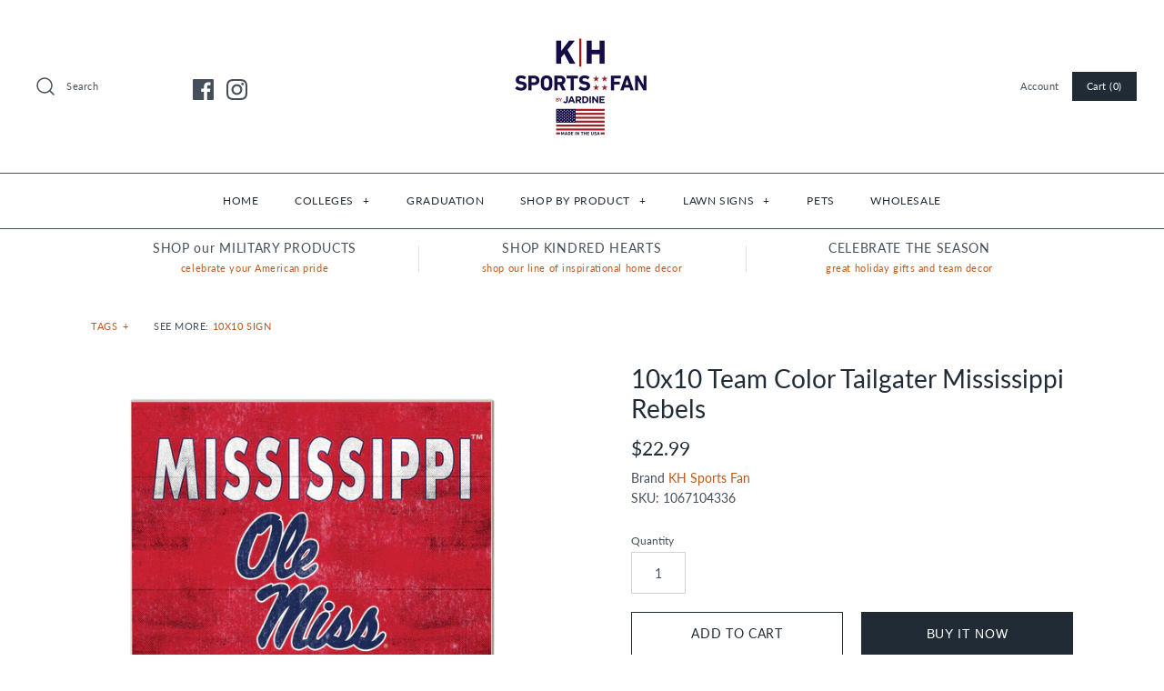

--- FILE ---
content_type: text/html; charset=utf-8
request_url: https://khsportsfan.com/products/10x10-team-color-tailgater-mississippi-rebels
body_size: 73502
content:
<!DOCTYPE html>
<html class="no-js">
<head>
  <!-- Symmetry 4.3.8 -->
  <meta charset="UTF-8">
  <meta http-equiv="X-UA-Compatible" content="IE=edge,chrome=1">
  <meta name="viewport" content="width=device-width,initial-scale=1.0" />
  <meta name="theme-color" content="#212b36">

  
  <link rel="shortcut icon" href="//khsportsfan.com/cdn/shop/files/Untitled-1.png?v=1613591814" type="image/png" />
  

  <title>
    10x10 Team Color Tailgater Mississippi Rebels &ndash; KH SPORTS FAN
  </title>
  
  <meta name="description" content="Display your team spirit and let everyone know who you are cheering for on game day. This bold and classic sign is perfect for any space. Hang on a wall or stand on a desk, dresser, or shelf.10x10 Inches. Hangs with keyhole or stands with peg (included).MADE IN THE USA. - Officially licensed." />
  
  <link rel="canonical" href="https://khsportsfan.com/products/10x10-team-color-tailgater-mississippi-rebels" />

  
<meta property="og:site_name" content="KH SPORTS FAN">
<meta property="og:url" content="https://khsportsfan.com/products/10x10-team-color-tailgater-mississippi-rebels">
<meta property="og:title" content="10x10 Team Color Tailgater Mississippi Rebels">
<meta property="og:type" content="product">
<meta property="og:description" content="Display your team spirit and let everyone know who you are cheering for on game day. This bold and classic sign is perfect for any space. Hang on a wall or stand on a desk, dresser, or shelf.10x10 Inches. Hangs with keyhole or stands with peg (included).MADE IN THE USA. - Officially licensed."><meta property="og:price:amount" content="22.99">
  <meta property="og:price:currency" content="USD"><meta property="og:image" content="http://khsportsfan.com/cdn/shop/products/1067104336_1024x1024.jpg?v=1639790227"><meta property="og:image" content="http://khsportsfan.com/cdn/shop/products/L1067104336_1024x1024.jpg?v=1639790227">
<meta property="og:image:secure_url" content="https://khsportsfan.com/cdn/shop/products/1067104336_1024x1024.jpg?v=1639790227"><meta property="og:image:secure_url" content="https://khsportsfan.com/cdn/shop/products/L1067104336_1024x1024.jpg?v=1639790227">

  




  <meta name="twitter:card" content="summary">


  <meta name="twitter:title" content="10x10 Team Color Tailgater Mississippi Rebels">
  <meta name="twitter:description" content="Display your team spirit and let everyone know who you are cheering for on game day. This bold and classic sign is perfect for any space. Hang on a wall or stand on a desk, dresser, or shelf.10x10 Inc">
  <meta name="twitter:image" content="https://khsportsfan.com/cdn/shop/products/1067104336_600x600.jpg?v=1639790227">
  <meta name="twitter:image:width" content="600">
  <meta name="twitter:image:height" content="600">



  <link href="//khsportsfan.com/cdn/shop/t/15/assets/styles.scss.css?v=173925606790140306351764164614" rel="stylesheet" type="text/css" media="all" />

  

  <script src="https://code.jquery.com/jquery-3.3.1.min.js" type="text/javascript"></script>
  <script src="//khsportsfan.com/cdn/shopifycloud/storefront/assets/themes_support/api.jquery-7ab1a3a4.js" type="text/javascript"></script>
<script>
  Shopify.money_format = "${{amount}}";
  window.theme = window.theme || {};
  theme.jQuery = jQuery;
  theme.money_format = "${{amount}}";
  theme.money_container = 'span.theme-money';
  document.documentElement.className = document.documentElement.className.replace('no-js', '');
</script>

<script>window.performance && window.performance.mark && window.performance.mark('shopify.content_for_header.start');</script><meta name="facebook-domain-verification" content="mplu5ysxw8yiyvn9g5nb7ouz3myswp">
<meta name="facebook-domain-verification" content="j0ggx53c0xv2mheq8msygueixqjx1w">
<meta name="google-site-verification" content="EuAORBc6Z8hoFFdpwhjLpVldxJkfj7OW9odPoYgEYAU">
<meta id="shopify-digital-wallet" name="shopify-digital-wallet" content="/2377875568/digital_wallets/dialog">
<meta name="shopify-checkout-api-token" content="e15acddec735db2222cc63d276abd009">
<link rel="alternate" type="application/json+oembed" href="https://khsportsfan.com/products/10x10-team-color-tailgater-mississippi-rebels.oembed">
<script async="async" src="/checkouts/internal/preloads.js?locale=en-US"></script>
<link rel="preconnect" href="https://shop.app" crossorigin="anonymous">
<script async="async" src="https://shop.app/checkouts/internal/preloads.js?locale=en-US&shop_id=2377875568" crossorigin="anonymous"></script>
<script id="apple-pay-shop-capabilities" type="application/json">{"shopId":2377875568,"countryCode":"US","currencyCode":"USD","merchantCapabilities":["supports3DS"],"merchantId":"gid:\/\/shopify\/Shop\/2377875568","merchantName":"KH SPORTS FAN","requiredBillingContactFields":["postalAddress","email","phone"],"requiredShippingContactFields":["postalAddress","email","phone"],"shippingType":"shipping","supportedNetworks":["visa","masterCard","amex"],"total":{"type":"pending","label":"KH SPORTS FAN","amount":"1.00"},"shopifyPaymentsEnabled":true,"supportsSubscriptions":true}</script>
<script id="shopify-features" type="application/json">{"accessToken":"e15acddec735db2222cc63d276abd009","betas":["rich-media-storefront-analytics"],"domain":"khsportsfan.com","predictiveSearch":true,"shopId":2377875568,"locale":"en"}</script>
<script>var Shopify = Shopify || {};
Shopify.shop = "kh-sports-fan.myshopify.com";
Shopify.locale = "en";
Shopify.currency = {"active":"USD","rate":"1.0"};
Shopify.country = "US";
Shopify.theme = {"name":"Copy of Symmetry Theme 10.18.23","id":161325449500,"schema_name":"Symmetry","schema_version":"4.3.8","theme_store_id":null,"role":"main"};
Shopify.theme.handle = "null";
Shopify.theme.style = {"id":null,"handle":null};
Shopify.cdnHost = "khsportsfan.com/cdn";
Shopify.routes = Shopify.routes || {};
Shopify.routes.root = "/";</script>
<script type="module">!function(o){(o.Shopify=o.Shopify||{}).modules=!0}(window);</script>
<script>!function(o){function n(){var o=[];function n(){o.push(Array.prototype.slice.apply(arguments))}return n.q=o,n}var t=o.Shopify=o.Shopify||{};t.loadFeatures=n(),t.autoloadFeatures=n()}(window);</script>
<script>
  window.ShopifyPay = window.ShopifyPay || {};
  window.ShopifyPay.apiHost = "shop.app\/pay";
  window.ShopifyPay.redirectState = null;
</script>
<script id="shop-js-analytics" type="application/json">{"pageType":"product"}</script>
<script defer="defer" async type="module" src="//khsportsfan.com/cdn/shopifycloud/shop-js/modules/v2/client.init-shop-cart-sync_IZsNAliE.en.esm.js"></script>
<script defer="defer" async type="module" src="//khsportsfan.com/cdn/shopifycloud/shop-js/modules/v2/chunk.common_0OUaOowp.esm.js"></script>
<script type="module">
  await import("//khsportsfan.com/cdn/shopifycloud/shop-js/modules/v2/client.init-shop-cart-sync_IZsNAliE.en.esm.js");
await import("//khsportsfan.com/cdn/shopifycloud/shop-js/modules/v2/chunk.common_0OUaOowp.esm.js");

  window.Shopify.SignInWithShop?.initShopCartSync?.({"fedCMEnabled":true,"windoidEnabled":true});

</script>
<script>
  window.Shopify = window.Shopify || {};
  if (!window.Shopify.featureAssets) window.Shopify.featureAssets = {};
  window.Shopify.featureAssets['shop-js'] = {"shop-cart-sync":["modules/v2/client.shop-cart-sync_DLOhI_0X.en.esm.js","modules/v2/chunk.common_0OUaOowp.esm.js"],"init-fed-cm":["modules/v2/client.init-fed-cm_C6YtU0w6.en.esm.js","modules/v2/chunk.common_0OUaOowp.esm.js"],"shop-button":["modules/v2/client.shop-button_BCMx7GTG.en.esm.js","modules/v2/chunk.common_0OUaOowp.esm.js"],"shop-cash-offers":["modules/v2/client.shop-cash-offers_BT26qb5j.en.esm.js","modules/v2/chunk.common_0OUaOowp.esm.js","modules/v2/chunk.modal_CGo_dVj3.esm.js"],"init-windoid":["modules/v2/client.init-windoid_B9PkRMql.en.esm.js","modules/v2/chunk.common_0OUaOowp.esm.js"],"init-shop-email-lookup-coordinator":["modules/v2/client.init-shop-email-lookup-coordinator_DZkqjsbU.en.esm.js","modules/v2/chunk.common_0OUaOowp.esm.js"],"shop-toast-manager":["modules/v2/client.shop-toast-manager_Di2EnuM7.en.esm.js","modules/v2/chunk.common_0OUaOowp.esm.js"],"shop-login-button":["modules/v2/client.shop-login-button_BtqW_SIO.en.esm.js","modules/v2/chunk.common_0OUaOowp.esm.js","modules/v2/chunk.modal_CGo_dVj3.esm.js"],"avatar":["modules/v2/client.avatar_BTnouDA3.en.esm.js"],"pay-button":["modules/v2/client.pay-button_CWa-C9R1.en.esm.js","modules/v2/chunk.common_0OUaOowp.esm.js"],"init-shop-cart-sync":["modules/v2/client.init-shop-cart-sync_IZsNAliE.en.esm.js","modules/v2/chunk.common_0OUaOowp.esm.js"],"init-customer-accounts":["modules/v2/client.init-customer-accounts_DenGwJTU.en.esm.js","modules/v2/client.shop-login-button_BtqW_SIO.en.esm.js","modules/v2/chunk.common_0OUaOowp.esm.js","modules/v2/chunk.modal_CGo_dVj3.esm.js"],"init-shop-for-new-customer-accounts":["modules/v2/client.init-shop-for-new-customer-accounts_JdHXxpS9.en.esm.js","modules/v2/client.shop-login-button_BtqW_SIO.en.esm.js","modules/v2/chunk.common_0OUaOowp.esm.js","modules/v2/chunk.modal_CGo_dVj3.esm.js"],"init-customer-accounts-sign-up":["modules/v2/client.init-customer-accounts-sign-up_D6__K_p8.en.esm.js","modules/v2/client.shop-login-button_BtqW_SIO.en.esm.js","modules/v2/chunk.common_0OUaOowp.esm.js","modules/v2/chunk.modal_CGo_dVj3.esm.js"],"checkout-modal":["modules/v2/client.checkout-modal_C_ZQDY6s.en.esm.js","modules/v2/chunk.common_0OUaOowp.esm.js","modules/v2/chunk.modal_CGo_dVj3.esm.js"],"shop-follow-button":["modules/v2/client.shop-follow-button_XetIsj8l.en.esm.js","modules/v2/chunk.common_0OUaOowp.esm.js","modules/v2/chunk.modal_CGo_dVj3.esm.js"],"lead-capture":["modules/v2/client.lead-capture_DvA72MRN.en.esm.js","modules/v2/chunk.common_0OUaOowp.esm.js","modules/v2/chunk.modal_CGo_dVj3.esm.js"],"shop-login":["modules/v2/client.shop-login_ClXNxyh6.en.esm.js","modules/v2/chunk.common_0OUaOowp.esm.js","modules/v2/chunk.modal_CGo_dVj3.esm.js"],"payment-terms":["modules/v2/client.payment-terms_CNlwjfZz.en.esm.js","modules/v2/chunk.common_0OUaOowp.esm.js","modules/v2/chunk.modal_CGo_dVj3.esm.js"]};
</script>
<script>(function() {
  var isLoaded = false;
  function asyncLoad() {
    if (isLoaded) return;
    isLoaded = true;
    var urls = ["https:\/\/a.mailmunch.co\/widgets\/site-744539-3a08a0e5b1e79c287c78283c8efd1a87fa82e7e3.js?shop=kh-sports-fan.myshopify.com"];
    for (var i = 0; i < urls.length; i++) {
      var s = document.createElement('script');
      s.type = 'text/javascript';
      s.async = true;
      s.src = urls[i];
      var x = document.getElementsByTagName('script')[0];
      x.parentNode.insertBefore(s, x);
    }
  };
  if(window.attachEvent) {
    window.attachEvent('onload', asyncLoad);
  } else {
    window.addEventListener('load', asyncLoad, false);
  }
})();</script>
<script id="__st">var __st={"a":2377875568,"offset":-18000,"reqid":"a41a4a68-5c6a-4468-9240-33bed4e1f0f4-1768357333","pageurl":"khsportsfan.com\/products\/10x10-team-color-tailgater-mississippi-rebels","u":"a70d56f37054","p":"product","rtyp":"product","rid":6674211635302};</script>
<script>window.ShopifyPaypalV4VisibilityTracking = true;</script>
<script id="captcha-bootstrap">!function(){'use strict';const t='contact',e='account',n='new_comment',o=[[t,t],['blogs',n],['comments',n],[t,'customer']],c=[[e,'customer_login'],[e,'guest_login'],[e,'recover_customer_password'],[e,'create_customer']],r=t=>t.map((([t,e])=>`form[action*='/${t}']:not([data-nocaptcha='true']) input[name='form_type'][value='${e}']`)).join(','),a=t=>()=>t?[...document.querySelectorAll(t)].map((t=>t.form)):[];function s(){const t=[...o],e=r(t);return a(e)}const i='password',u='form_key',d=['recaptcha-v3-token','g-recaptcha-response','h-captcha-response',i],f=()=>{try{return window.sessionStorage}catch{return}},m='__shopify_v',_=t=>t.elements[u];function p(t,e,n=!1){try{const o=window.sessionStorage,c=JSON.parse(o.getItem(e)),{data:r}=function(t){const{data:e,action:n}=t;return t[m]||n?{data:e,action:n}:{data:t,action:n}}(c);for(const[e,n]of Object.entries(r))t.elements[e]&&(t.elements[e].value=n);n&&o.removeItem(e)}catch(o){console.error('form repopulation failed',{error:o})}}const l='form_type',E='cptcha';function T(t){t.dataset[E]=!0}const w=window,h=w.document,L='Shopify',v='ce_forms',y='captcha';let A=!1;((t,e)=>{const n=(g='f06e6c50-85a8-45c8-87d0-21a2b65856fe',I='https://cdn.shopify.com/shopifycloud/storefront-forms-hcaptcha/ce_storefront_forms_captcha_hcaptcha.v1.5.2.iife.js',D={infoText:'Protected by hCaptcha',privacyText:'Privacy',termsText:'Terms'},(t,e,n)=>{const o=w[L][v],c=o.bindForm;if(c)return c(t,g,e,D).then(n);var r;o.q.push([[t,g,e,D],n]),r=I,A||(h.body.append(Object.assign(h.createElement('script'),{id:'captcha-provider',async:!0,src:r})),A=!0)});var g,I,D;w[L]=w[L]||{},w[L][v]=w[L][v]||{},w[L][v].q=[],w[L][y]=w[L][y]||{},w[L][y].protect=function(t,e){n(t,void 0,e),T(t)},Object.freeze(w[L][y]),function(t,e,n,w,h,L){const[v,y,A,g]=function(t,e,n){const i=e?o:[],u=t?c:[],d=[...i,...u],f=r(d),m=r(i),_=r(d.filter((([t,e])=>n.includes(e))));return[a(f),a(m),a(_),s()]}(w,h,L),I=t=>{const e=t.target;return e instanceof HTMLFormElement?e:e&&e.form},D=t=>v().includes(t);t.addEventListener('submit',(t=>{const e=I(t);if(!e)return;const n=D(e)&&!e.dataset.hcaptchaBound&&!e.dataset.recaptchaBound,o=_(e),c=g().includes(e)&&(!o||!o.value);(n||c)&&t.preventDefault(),c&&!n&&(function(t){try{if(!f())return;!function(t){const e=f();if(!e)return;const n=_(t);if(!n)return;const o=n.value;o&&e.removeItem(o)}(t);const e=Array.from(Array(32),(()=>Math.random().toString(36)[2])).join('');!function(t,e){_(t)||t.append(Object.assign(document.createElement('input'),{type:'hidden',name:u})),t.elements[u].value=e}(t,e),function(t,e){const n=f();if(!n)return;const o=[...t.querySelectorAll(`input[type='${i}']`)].map((({name:t})=>t)),c=[...d,...o],r={};for(const[a,s]of new FormData(t).entries())c.includes(a)||(r[a]=s);n.setItem(e,JSON.stringify({[m]:1,action:t.action,data:r}))}(t,e)}catch(e){console.error('failed to persist form',e)}}(e),e.submit())}));const S=(t,e)=>{t&&!t.dataset[E]&&(n(t,e.some((e=>e===t))),T(t))};for(const o of['focusin','change'])t.addEventListener(o,(t=>{const e=I(t);D(e)&&S(e,y())}));const B=e.get('form_key'),M=e.get(l),P=B&&M;t.addEventListener('DOMContentLoaded',(()=>{const t=y();if(P)for(const e of t)e.elements[l].value===M&&p(e,B);[...new Set([...A(),...v().filter((t=>'true'===t.dataset.shopifyCaptcha))])].forEach((e=>S(e,t)))}))}(h,new URLSearchParams(w.location.search),n,t,e,['guest_login'])})(!0,!0)}();</script>
<script integrity="sha256-4kQ18oKyAcykRKYeNunJcIwy7WH5gtpwJnB7kiuLZ1E=" data-source-attribution="shopify.loadfeatures" defer="defer" src="//khsportsfan.com/cdn/shopifycloud/storefront/assets/storefront/load_feature-a0a9edcb.js" crossorigin="anonymous"></script>
<script crossorigin="anonymous" defer="defer" src="//khsportsfan.com/cdn/shopifycloud/storefront/assets/shopify_pay/storefront-65b4c6d7.js?v=20250812"></script>
<script data-source-attribution="shopify.dynamic_checkout.dynamic.init">var Shopify=Shopify||{};Shopify.PaymentButton=Shopify.PaymentButton||{isStorefrontPortableWallets:!0,init:function(){window.Shopify.PaymentButton.init=function(){};var t=document.createElement("script");t.src="https://khsportsfan.com/cdn/shopifycloud/portable-wallets/latest/portable-wallets.en.js",t.type="module",document.head.appendChild(t)}};
</script>
<script data-source-attribution="shopify.dynamic_checkout.buyer_consent">
  function portableWalletsHideBuyerConsent(e){var t=document.getElementById("shopify-buyer-consent"),n=document.getElementById("shopify-subscription-policy-button");t&&n&&(t.classList.add("hidden"),t.setAttribute("aria-hidden","true"),n.removeEventListener("click",e))}function portableWalletsShowBuyerConsent(e){var t=document.getElementById("shopify-buyer-consent"),n=document.getElementById("shopify-subscription-policy-button");t&&n&&(t.classList.remove("hidden"),t.removeAttribute("aria-hidden"),n.addEventListener("click",e))}window.Shopify?.PaymentButton&&(window.Shopify.PaymentButton.hideBuyerConsent=portableWalletsHideBuyerConsent,window.Shopify.PaymentButton.showBuyerConsent=portableWalletsShowBuyerConsent);
</script>
<script>
  function portableWalletsCleanup(e){e&&e.src&&console.error("Failed to load portable wallets script "+e.src);var t=document.querySelectorAll("shopify-accelerated-checkout .shopify-payment-button__skeleton, shopify-accelerated-checkout-cart .wallet-cart-button__skeleton"),e=document.getElementById("shopify-buyer-consent");for(let e=0;e<t.length;e++)t[e].remove();e&&e.remove()}function portableWalletsNotLoadedAsModule(e){e instanceof ErrorEvent&&"string"==typeof e.message&&e.message.includes("import.meta")&&"string"==typeof e.filename&&e.filename.includes("portable-wallets")&&(window.removeEventListener("error",portableWalletsNotLoadedAsModule),window.Shopify.PaymentButton.failedToLoad=e,"loading"===document.readyState?document.addEventListener("DOMContentLoaded",window.Shopify.PaymentButton.init):window.Shopify.PaymentButton.init())}window.addEventListener("error",portableWalletsNotLoadedAsModule);
</script>

<script type="module" src="https://khsportsfan.com/cdn/shopifycloud/portable-wallets/latest/portable-wallets.en.js" onError="portableWalletsCleanup(this)" crossorigin="anonymous"></script>
<script nomodule>
  document.addEventListener("DOMContentLoaded", portableWalletsCleanup);
</script>

<link id="shopify-accelerated-checkout-styles" rel="stylesheet" media="screen" href="https://khsportsfan.com/cdn/shopifycloud/portable-wallets/latest/accelerated-checkout-backwards-compat.css" crossorigin="anonymous">
<style id="shopify-accelerated-checkout-cart">
        #shopify-buyer-consent {
  margin-top: 1em;
  display: inline-block;
  width: 100%;
}

#shopify-buyer-consent.hidden {
  display: none;
}

#shopify-subscription-policy-button {
  background: none;
  border: none;
  padding: 0;
  text-decoration: underline;
  font-size: inherit;
  cursor: pointer;
}

#shopify-subscription-policy-button::before {
  box-shadow: none;
}

      </style>

<script>window.performance && window.performance.mark && window.performance.mark('shopify.content_for_header.end');</script>
<link href="https://monorail-edge.shopifysvc.com" rel="dns-prefetch">
<script>(function(){if ("sendBeacon" in navigator && "performance" in window) {try {var session_token_from_headers = performance.getEntriesByType('navigation')[0].serverTiming.find(x => x.name == '_s').description;} catch {var session_token_from_headers = undefined;}var session_cookie_matches = document.cookie.match(/_shopify_s=([^;]*)/);var session_token_from_cookie = session_cookie_matches && session_cookie_matches.length === 2 ? session_cookie_matches[1] : "";var session_token = session_token_from_headers || session_token_from_cookie || "";function handle_abandonment_event(e) {var entries = performance.getEntries().filter(function(entry) {return /monorail-edge.shopifysvc.com/.test(entry.name);});if (!window.abandonment_tracked && entries.length === 0) {window.abandonment_tracked = true;var currentMs = Date.now();var navigation_start = performance.timing.navigationStart;var payload = {shop_id: 2377875568,url: window.location.href,navigation_start,duration: currentMs - navigation_start,session_token,page_type: "product"};window.navigator.sendBeacon("https://monorail-edge.shopifysvc.com/v1/produce", JSON.stringify({schema_id: "online_store_buyer_site_abandonment/1.1",payload: payload,metadata: {event_created_at_ms: currentMs,event_sent_at_ms: currentMs}}));}}window.addEventListener('pagehide', handle_abandonment_event);}}());</script>
<script id="web-pixels-manager-setup">(function e(e,d,r,n,o){if(void 0===o&&(o={}),!Boolean(null===(a=null===(i=window.Shopify)||void 0===i?void 0:i.analytics)||void 0===a?void 0:a.replayQueue)){var i,a;window.Shopify=window.Shopify||{};var t=window.Shopify;t.analytics=t.analytics||{};var s=t.analytics;s.replayQueue=[],s.publish=function(e,d,r){return s.replayQueue.push([e,d,r]),!0};try{self.performance.mark("wpm:start")}catch(e){}var l=function(){var e={modern:/Edge?\/(1{2}[4-9]|1[2-9]\d|[2-9]\d{2}|\d{4,})\.\d+(\.\d+|)|Firefox\/(1{2}[4-9]|1[2-9]\d|[2-9]\d{2}|\d{4,})\.\d+(\.\d+|)|Chrom(ium|e)\/(9{2}|\d{3,})\.\d+(\.\d+|)|(Maci|X1{2}).+ Version\/(15\.\d+|(1[6-9]|[2-9]\d|\d{3,})\.\d+)([,.]\d+|)( \(\w+\)|)( Mobile\/\w+|) Safari\/|Chrome.+OPR\/(9{2}|\d{3,})\.\d+\.\d+|(CPU[ +]OS|iPhone[ +]OS|CPU[ +]iPhone|CPU IPhone OS|CPU iPad OS)[ +]+(15[._]\d+|(1[6-9]|[2-9]\d|\d{3,})[._]\d+)([._]\d+|)|Android:?[ /-](13[3-9]|1[4-9]\d|[2-9]\d{2}|\d{4,})(\.\d+|)(\.\d+|)|Android.+Firefox\/(13[5-9]|1[4-9]\d|[2-9]\d{2}|\d{4,})\.\d+(\.\d+|)|Android.+Chrom(ium|e)\/(13[3-9]|1[4-9]\d|[2-9]\d{2}|\d{4,})\.\d+(\.\d+|)|SamsungBrowser\/([2-9]\d|\d{3,})\.\d+/,legacy:/Edge?\/(1[6-9]|[2-9]\d|\d{3,})\.\d+(\.\d+|)|Firefox\/(5[4-9]|[6-9]\d|\d{3,})\.\d+(\.\d+|)|Chrom(ium|e)\/(5[1-9]|[6-9]\d|\d{3,})\.\d+(\.\d+|)([\d.]+$|.*Safari\/(?![\d.]+ Edge\/[\d.]+$))|(Maci|X1{2}).+ Version\/(10\.\d+|(1[1-9]|[2-9]\d|\d{3,})\.\d+)([,.]\d+|)( \(\w+\)|)( Mobile\/\w+|) Safari\/|Chrome.+OPR\/(3[89]|[4-9]\d|\d{3,})\.\d+\.\d+|(CPU[ +]OS|iPhone[ +]OS|CPU[ +]iPhone|CPU IPhone OS|CPU iPad OS)[ +]+(10[._]\d+|(1[1-9]|[2-9]\d|\d{3,})[._]\d+)([._]\d+|)|Android:?[ /-](13[3-9]|1[4-9]\d|[2-9]\d{2}|\d{4,})(\.\d+|)(\.\d+|)|Mobile Safari.+OPR\/([89]\d|\d{3,})\.\d+\.\d+|Android.+Firefox\/(13[5-9]|1[4-9]\d|[2-9]\d{2}|\d{4,})\.\d+(\.\d+|)|Android.+Chrom(ium|e)\/(13[3-9]|1[4-9]\d|[2-9]\d{2}|\d{4,})\.\d+(\.\d+|)|Android.+(UC? ?Browser|UCWEB|U3)[ /]?(15\.([5-9]|\d{2,})|(1[6-9]|[2-9]\d|\d{3,})\.\d+)\.\d+|SamsungBrowser\/(5\.\d+|([6-9]|\d{2,})\.\d+)|Android.+MQ{2}Browser\/(14(\.(9|\d{2,})|)|(1[5-9]|[2-9]\d|\d{3,})(\.\d+|))(\.\d+|)|K[Aa][Ii]OS\/(3\.\d+|([4-9]|\d{2,})\.\d+)(\.\d+|)/},d=e.modern,r=e.legacy,n=navigator.userAgent;return n.match(d)?"modern":n.match(r)?"legacy":"unknown"}(),u="modern"===l?"modern":"legacy",c=(null!=n?n:{modern:"",legacy:""})[u],f=function(e){return[e.baseUrl,"/wpm","/b",e.hashVersion,"modern"===e.buildTarget?"m":"l",".js"].join("")}({baseUrl:d,hashVersion:r,buildTarget:u}),m=function(e){var d=e.version,r=e.bundleTarget,n=e.surface,o=e.pageUrl,i=e.monorailEndpoint;return{emit:function(e){var a=e.status,t=e.errorMsg,s=(new Date).getTime(),l=JSON.stringify({metadata:{event_sent_at_ms:s},events:[{schema_id:"web_pixels_manager_load/3.1",payload:{version:d,bundle_target:r,page_url:o,status:a,surface:n,error_msg:t},metadata:{event_created_at_ms:s}}]});if(!i)return console&&console.warn&&console.warn("[Web Pixels Manager] No Monorail endpoint provided, skipping logging."),!1;try{return self.navigator.sendBeacon.bind(self.navigator)(i,l)}catch(e){}var u=new XMLHttpRequest;try{return u.open("POST",i,!0),u.setRequestHeader("Content-Type","text/plain"),u.send(l),!0}catch(e){return console&&console.warn&&console.warn("[Web Pixels Manager] Got an unhandled error while logging to Monorail."),!1}}}}({version:r,bundleTarget:l,surface:e.surface,pageUrl:self.location.href,monorailEndpoint:e.monorailEndpoint});try{o.browserTarget=l,function(e){var d=e.src,r=e.async,n=void 0===r||r,o=e.onload,i=e.onerror,a=e.sri,t=e.scriptDataAttributes,s=void 0===t?{}:t,l=document.createElement("script"),u=document.querySelector("head"),c=document.querySelector("body");if(l.async=n,l.src=d,a&&(l.integrity=a,l.crossOrigin="anonymous"),s)for(var f in s)if(Object.prototype.hasOwnProperty.call(s,f))try{l.dataset[f]=s[f]}catch(e){}if(o&&l.addEventListener("load",o),i&&l.addEventListener("error",i),u)u.appendChild(l);else{if(!c)throw new Error("Did not find a head or body element to append the script");c.appendChild(l)}}({src:f,async:!0,onload:function(){if(!function(){var e,d;return Boolean(null===(d=null===(e=window.Shopify)||void 0===e?void 0:e.analytics)||void 0===d?void 0:d.initialized)}()){var d=window.webPixelsManager.init(e)||void 0;if(d){var r=window.Shopify.analytics;r.replayQueue.forEach((function(e){var r=e[0],n=e[1],o=e[2];d.publishCustomEvent(r,n,o)})),r.replayQueue=[],r.publish=d.publishCustomEvent,r.visitor=d.visitor,r.initialized=!0}}},onerror:function(){return m.emit({status:"failed",errorMsg:"".concat(f," has failed to load")})},sri:function(e){var d=/^sha384-[A-Za-z0-9+/=]+$/;return"string"==typeof e&&d.test(e)}(c)?c:"",scriptDataAttributes:o}),m.emit({status:"loading"})}catch(e){m.emit({status:"failed",errorMsg:(null==e?void 0:e.message)||"Unknown error"})}}})({shopId: 2377875568,storefrontBaseUrl: "https://khsportsfan.com",extensionsBaseUrl: "https://extensions.shopifycdn.com/cdn/shopifycloud/web-pixels-manager",monorailEndpoint: "https://monorail-edge.shopifysvc.com/unstable/produce_batch",surface: "storefront-renderer",enabledBetaFlags: ["2dca8a86","a0d5f9d2"],webPixelsConfigList: [{"id":"1134690588","configuration":"{\"tagID\":\"2612697176052\"}","eventPayloadVersion":"v1","runtimeContext":"STRICT","scriptVersion":"18031546ee651571ed29edbe71a3550b","type":"APP","apiClientId":3009811,"privacyPurposes":["ANALYTICS","MARKETING","SALE_OF_DATA"],"dataSharingAdjustments":{"protectedCustomerApprovalScopes":["read_customer_address","read_customer_email","read_customer_name","read_customer_personal_data","read_customer_phone"]}},{"id":"839385372","configuration":"{\"config\":\"{\\\"pixel_id\\\":\\\"GT-KVN422Z\\\",\\\"target_country\\\":\\\"US\\\",\\\"gtag_events\\\":[{\\\"type\\\":\\\"purchase\\\",\\\"action_label\\\":\\\"MC-1WLJKQ0YEP\\\"},{\\\"type\\\":\\\"page_view\\\",\\\"action_label\\\":\\\"MC-1WLJKQ0YEP\\\"},{\\\"type\\\":\\\"view_item\\\",\\\"action_label\\\":\\\"MC-1WLJKQ0YEP\\\"}],\\\"enable_monitoring_mode\\\":false}\"}","eventPayloadVersion":"v1","runtimeContext":"OPEN","scriptVersion":"b2a88bafab3e21179ed38636efcd8a93","type":"APP","apiClientId":1780363,"privacyPurposes":[],"dataSharingAdjustments":{"protectedCustomerApprovalScopes":["read_customer_address","read_customer_email","read_customer_name","read_customer_personal_data","read_customer_phone"]}},{"id":"313262364","configuration":"{\"pixel_id\":\"3026957837560015\",\"pixel_type\":\"facebook_pixel\",\"metaapp_system_user_token\":\"-\"}","eventPayloadVersion":"v1","runtimeContext":"OPEN","scriptVersion":"ca16bc87fe92b6042fbaa3acc2fbdaa6","type":"APP","apiClientId":2329312,"privacyPurposes":["ANALYTICS","MARKETING","SALE_OF_DATA"],"dataSharingAdjustments":{"protectedCustomerApprovalScopes":["read_customer_address","read_customer_email","read_customer_name","read_customer_personal_data","read_customer_phone"]}},{"id":"shopify-app-pixel","configuration":"{}","eventPayloadVersion":"v1","runtimeContext":"STRICT","scriptVersion":"0450","apiClientId":"shopify-pixel","type":"APP","privacyPurposes":["ANALYTICS","MARKETING"]},{"id":"shopify-custom-pixel","eventPayloadVersion":"v1","runtimeContext":"LAX","scriptVersion":"0450","apiClientId":"shopify-pixel","type":"CUSTOM","privacyPurposes":["ANALYTICS","MARKETING"]}],isMerchantRequest: false,initData: {"shop":{"name":"KH SPORTS FAN","paymentSettings":{"currencyCode":"USD"},"myshopifyDomain":"kh-sports-fan.myshopify.com","countryCode":"US","storefrontUrl":"https:\/\/khsportsfan.com"},"customer":null,"cart":null,"checkout":null,"productVariants":[{"price":{"amount":22.99,"currencyCode":"USD"},"product":{"title":"10x10 Team Color Tailgater Mississippi Rebels","vendor":"KH Sports Fan","id":"6674211635302","untranslatedTitle":"10x10 Team Color Tailgater Mississippi Rebels","url":"\/products\/10x10-team-color-tailgater-mississippi-rebels","type":"10x10 Sign"},"id":"39517315235942","image":{"src":"\/\/khsportsfan.com\/cdn\/shop\/products\/1067104336.jpg?v=1639790227"},"sku":"1067104336","title":"Default Title","untranslatedTitle":"Default Title"}],"purchasingCompany":null},},"https://khsportsfan.com/cdn","7cecd0b6w90c54c6cpe92089d5m57a67346",{"modern":"","legacy":""},{"shopId":"2377875568","storefrontBaseUrl":"https:\/\/khsportsfan.com","extensionBaseUrl":"https:\/\/extensions.shopifycdn.com\/cdn\/shopifycloud\/web-pixels-manager","surface":"storefront-renderer","enabledBetaFlags":"[\"2dca8a86\", \"a0d5f9d2\"]","isMerchantRequest":"false","hashVersion":"7cecd0b6w90c54c6cpe92089d5m57a67346","publish":"custom","events":"[[\"page_viewed\",{}],[\"product_viewed\",{\"productVariant\":{\"price\":{\"amount\":22.99,\"currencyCode\":\"USD\"},\"product\":{\"title\":\"10x10 Team Color Tailgater Mississippi Rebels\",\"vendor\":\"KH Sports Fan\",\"id\":\"6674211635302\",\"untranslatedTitle\":\"10x10 Team Color Tailgater Mississippi Rebels\",\"url\":\"\/products\/10x10-team-color-tailgater-mississippi-rebels\",\"type\":\"10x10 Sign\"},\"id\":\"39517315235942\",\"image\":{\"src\":\"\/\/khsportsfan.com\/cdn\/shop\/products\/1067104336.jpg?v=1639790227\"},\"sku\":\"1067104336\",\"title\":\"Default Title\",\"untranslatedTitle\":\"Default Title\"}}]]"});</script><script>
  window.ShopifyAnalytics = window.ShopifyAnalytics || {};
  window.ShopifyAnalytics.meta = window.ShopifyAnalytics.meta || {};
  window.ShopifyAnalytics.meta.currency = 'USD';
  var meta = {"product":{"id":6674211635302,"gid":"gid:\/\/shopify\/Product\/6674211635302","vendor":"KH Sports Fan","type":"10x10 Sign","handle":"10x10-team-color-tailgater-mississippi-rebels","variants":[{"id":39517315235942,"price":2299,"name":"10x10 Team Color Tailgater Mississippi Rebels","public_title":null,"sku":"1067104336"}],"remote":false},"page":{"pageType":"product","resourceType":"product","resourceId":6674211635302,"requestId":"a41a4a68-5c6a-4468-9240-33bed4e1f0f4-1768357333"}};
  for (var attr in meta) {
    window.ShopifyAnalytics.meta[attr] = meta[attr];
  }
</script>
<script class="analytics">
  (function () {
    var customDocumentWrite = function(content) {
      var jquery = null;

      if (window.jQuery) {
        jquery = window.jQuery;
      } else if (window.Checkout && window.Checkout.$) {
        jquery = window.Checkout.$;
      }

      if (jquery) {
        jquery('body').append(content);
      }
    };

    var hasLoggedConversion = function(token) {
      if (token) {
        return document.cookie.indexOf('loggedConversion=' + token) !== -1;
      }
      return false;
    }

    var setCookieIfConversion = function(token) {
      if (token) {
        var twoMonthsFromNow = new Date(Date.now());
        twoMonthsFromNow.setMonth(twoMonthsFromNow.getMonth() + 2);

        document.cookie = 'loggedConversion=' + token + '; expires=' + twoMonthsFromNow;
      }
    }

    var trekkie = window.ShopifyAnalytics.lib = window.trekkie = window.trekkie || [];
    if (trekkie.integrations) {
      return;
    }
    trekkie.methods = [
      'identify',
      'page',
      'ready',
      'track',
      'trackForm',
      'trackLink'
    ];
    trekkie.factory = function(method) {
      return function() {
        var args = Array.prototype.slice.call(arguments);
        args.unshift(method);
        trekkie.push(args);
        return trekkie;
      };
    };
    for (var i = 0; i < trekkie.methods.length; i++) {
      var key = trekkie.methods[i];
      trekkie[key] = trekkie.factory(key);
    }
    trekkie.load = function(config) {
      trekkie.config = config || {};
      trekkie.config.initialDocumentCookie = document.cookie;
      var first = document.getElementsByTagName('script')[0];
      var script = document.createElement('script');
      script.type = 'text/javascript';
      script.onerror = function(e) {
        var scriptFallback = document.createElement('script');
        scriptFallback.type = 'text/javascript';
        scriptFallback.onerror = function(error) {
                var Monorail = {
      produce: function produce(monorailDomain, schemaId, payload) {
        var currentMs = new Date().getTime();
        var event = {
          schema_id: schemaId,
          payload: payload,
          metadata: {
            event_created_at_ms: currentMs,
            event_sent_at_ms: currentMs
          }
        };
        return Monorail.sendRequest("https://" + monorailDomain + "/v1/produce", JSON.stringify(event));
      },
      sendRequest: function sendRequest(endpointUrl, payload) {
        // Try the sendBeacon API
        if (window && window.navigator && typeof window.navigator.sendBeacon === 'function' && typeof window.Blob === 'function' && !Monorail.isIos12()) {
          var blobData = new window.Blob([payload], {
            type: 'text/plain'
          });

          if (window.navigator.sendBeacon(endpointUrl, blobData)) {
            return true;
          } // sendBeacon was not successful

        } // XHR beacon

        var xhr = new XMLHttpRequest();

        try {
          xhr.open('POST', endpointUrl);
          xhr.setRequestHeader('Content-Type', 'text/plain');
          xhr.send(payload);
        } catch (e) {
          console.log(e);
        }

        return false;
      },
      isIos12: function isIos12() {
        return window.navigator.userAgent.lastIndexOf('iPhone; CPU iPhone OS 12_') !== -1 || window.navigator.userAgent.lastIndexOf('iPad; CPU OS 12_') !== -1;
      }
    };
    Monorail.produce('monorail-edge.shopifysvc.com',
      'trekkie_storefront_load_errors/1.1',
      {shop_id: 2377875568,
      theme_id: 161325449500,
      app_name: "storefront",
      context_url: window.location.href,
      source_url: "//khsportsfan.com/cdn/s/trekkie.storefront.55c6279c31a6628627b2ba1c5ff367020da294e2.min.js"});

        };
        scriptFallback.async = true;
        scriptFallback.src = '//khsportsfan.com/cdn/s/trekkie.storefront.55c6279c31a6628627b2ba1c5ff367020da294e2.min.js';
        first.parentNode.insertBefore(scriptFallback, first);
      };
      script.async = true;
      script.src = '//khsportsfan.com/cdn/s/trekkie.storefront.55c6279c31a6628627b2ba1c5ff367020da294e2.min.js';
      first.parentNode.insertBefore(script, first);
    };
    trekkie.load(
      {"Trekkie":{"appName":"storefront","development":false,"defaultAttributes":{"shopId":2377875568,"isMerchantRequest":null,"themeId":161325449500,"themeCityHash":"4061538758733875496","contentLanguage":"en","currency":"USD","eventMetadataId":"b40ae9f4-389b-4d75-86b7-192cd06e5ab4"},"isServerSideCookieWritingEnabled":true,"monorailRegion":"shop_domain","enabledBetaFlags":["65f19447"]},"Session Attribution":{},"S2S":{"facebookCapiEnabled":true,"source":"trekkie-storefront-renderer","apiClientId":580111}}
    );

    var loaded = false;
    trekkie.ready(function() {
      if (loaded) return;
      loaded = true;

      window.ShopifyAnalytics.lib = window.trekkie;

      var originalDocumentWrite = document.write;
      document.write = customDocumentWrite;
      try { window.ShopifyAnalytics.merchantGoogleAnalytics.call(this); } catch(error) {};
      document.write = originalDocumentWrite;

      window.ShopifyAnalytics.lib.page(null,{"pageType":"product","resourceType":"product","resourceId":6674211635302,"requestId":"a41a4a68-5c6a-4468-9240-33bed4e1f0f4-1768357333","shopifyEmitted":true});

      var match = window.location.pathname.match(/checkouts\/(.+)\/(thank_you|post_purchase)/)
      var token = match? match[1]: undefined;
      if (!hasLoggedConversion(token)) {
        setCookieIfConversion(token);
        window.ShopifyAnalytics.lib.track("Viewed Product",{"currency":"USD","variantId":39517315235942,"productId":6674211635302,"productGid":"gid:\/\/shopify\/Product\/6674211635302","name":"10x10 Team Color Tailgater Mississippi Rebels","price":"22.99","sku":"1067104336","brand":"KH Sports Fan","variant":null,"category":"10x10 Sign","nonInteraction":true,"remote":false},undefined,undefined,{"shopifyEmitted":true});
      window.ShopifyAnalytics.lib.track("monorail:\/\/trekkie_storefront_viewed_product\/1.1",{"currency":"USD","variantId":39517315235942,"productId":6674211635302,"productGid":"gid:\/\/shopify\/Product\/6674211635302","name":"10x10 Team Color Tailgater Mississippi Rebels","price":"22.99","sku":"1067104336","brand":"KH Sports Fan","variant":null,"category":"10x10 Sign","nonInteraction":true,"remote":false,"referer":"https:\/\/khsportsfan.com\/products\/10x10-team-color-tailgater-mississippi-rebels"});
      }
    });


        var eventsListenerScript = document.createElement('script');
        eventsListenerScript.async = true;
        eventsListenerScript.src = "//khsportsfan.com/cdn/shopifycloud/storefront/assets/shop_events_listener-3da45d37.js";
        document.getElementsByTagName('head')[0].appendChild(eventsListenerScript);

})();</script>
<script
  defer
  src="https://khsportsfan.com/cdn/shopifycloud/perf-kit/shopify-perf-kit-3.0.3.min.js"
  data-application="storefront-renderer"
  data-shop-id="2377875568"
  data-render-region="gcp-us-central1"
  data-page-type="product"
  data-theme-instance-id="161325449500"
  data-theme-name="Symmetry"
  data-theme-version="4.3.8"
  data-monorail-region="shop_domain"
  data-resource-timing-sampling-rate="10"
  data-shs="true"
  data-shs-beacon="true"
  data-shs-export-with-fetch="true"
  data-shs-logs-sample-rate="1"
  data-shs-beacon-endpoint="https://khsportsfan.com/api/collect"
></script>
</head>

<body class="template-product">
  
  
<!--   { % for tag in customer.tags %}
      { % assign my_variable = tag | downcase %}
         { % if  my_variable contains 'wholesale' %}
               <input type="hidden" class="chk_tag" value="1">
           { % else  %}
               <input type="hidden" class="chk_tag" value="0">
         { % endif  %}
  { % endfor %}
  
                      <script>
                        setTimeout(function(){
                          if($('.chk_tag').val() == '1'){
                          $('.sale_tag').show();
                          }
                        },2500);
                      </script>
           -->

  <div id="shopify-section-header" class="shopify-section"><style type="text/css">
  .logo img {
    width: 150px;
  }

  
  #main-nav .featured-link > a {
    color: #dd6666;
  }
  
</style>



<div data-section-type="header">
  

  <div id="pageheader">

    

    <div id="mobile-header" class="cf">
      <button class="notabutton mobile-nav-toggle" aria-label="Toggle menu" aria-controls="main-nav">
        <svg xmlns="http://www.w3.org/2000/svg" width="24" height="24" viewBox="0 0 24 24" fill="none" stroke="currentColor" stroke-width="1" stroke-linecap="round" stroke-linejoin="round" class="feather feather-menu"><line x1="3" y1="12" x2="21" y2="12"></line><line x1="3" y1="6" x2="21" y2="6"></line><line x1="3" y1="18" x2="21" y2="18"></line></svg>
      </button>
      
    <div class="logo">
      <a href="/" title="KH SPORTS FAN">
        
        
        <img src="//khsportsfan.com/cdn/shop/files/KHS-by-Jardine-Logo_e2aa91a4-9aa9-4fc6-a228-a8720087f359_300x.jpg?v=1726596062" alt="" />
        
      </a>
    </div><!-- /#logo -->
    
      <a href="/cart" class="cart-count">
        <span class="beside-svg">(0)</span>
        <svg xmlns="http://www.w3.org/2000/svg" width="24" height="24" viewBox="0 0 24 24" fill="none" stroke="currentColor" stroke-width="1.5" stroke-linecap="round" stroke-linejoin="round" class="feather feather-shopping-bag"><path d="M6 2L3 6v14a2 2 0 0 0 2 2h14a2 2 0 0 0 2-2V6l-3-4z"></path><line x1="3" y1="6" x2="21" y2="6"></line><path d="M16 10a4 4 0 0 1-8 0"></path></svg>
      </a>
    </div>

    <div class="logo-area logo-pos- cf">

      <div class="container">
    <div class="logo">
      <a href="/" title="KH SPORTS FAN">
        
        
        <img src="//khsportsfan.com/cdn/shop/files/KHS-by-Jardine-Logo_e2aa91a4-9aa9-4fc6-a228-a8720087f359_300x.jpg?v=1726596062" alt="" />
        
      </a>
    </div><!-- /#logo -->
    </div>

      <div class="util-area">
        <div class="search-box elegant-input">
          <form class="search-form" action="/search" method="get">
            <svg xmlns="http://www.w3.org/2000/svg" class="feather feather-search" width="24" height="24" viewBox="0 0 24 24" fill="none" stroke="#000000" stroke-width="1.5" stroke-linecap="round" stroke-linejoin="round"><circle cx="11" cy="11" r="8"></circle><line x1="21" y1="21" x2="16.65" y2="16.65"></line></svg>
            <label class="search-box-label" for="header-search">Search</label>
            <input type="text" id="header-search" name="q" autocomplete="off"/>
            <button class="button" type="submit"><span class="button__icon"><svg xmlns="http://www.w3.org/2000/svg" width="24" height="24" viewBox="0 0 24 24" fill="none" stroke="currentColor" stroke-width="2" stroke-linecap="round" stroke-linejoin="round" class="feather feather-chevron-right"><polyline points="9 18 15 12 9 6"></polyline></svg></span></button>
            <input type="hidden" name="type" value="product,article,page" />
          </form>

          
          <div class="social-links">
  <ul>
    
    
    <li><a title="Facebook" class="facebook" target="_blank" href="https://www.facebook.com/khsportsfan"><svg width="48px" height="48px" viewBox="0 0 48 48" version="1.1" xmlns="http://www.w3.org/2000/svg" xmlns:xlink="http://www.w3.org/1999/xlink">
    <title>Facebook</title>
    <defs></defs>
    <g id="Icons" stroke="none" stroke-width="1" fill="none" fill-rule="evenodd">
        <g id="Black" transform="translate(-325.000000, -295.000000)" fill="#000000">
            <path d="M350.638355,343 L327.649232,343 C326.185673,343 325,341.813592 325,340.350603 L325,297.649211 C325,296.18585 326.185859,295 327.649232,295 L370.350955,295 C371.813955,295 373,296.18585 373,297.649211 L373,340.350603 C373,341.813778 371.813769,343 370.350955,343 L358.119305,343 L358.119305,324.411755 L364.358521,324.411755 L365.292755,317.167586 L358.119305,317.167586 L358.119305,312.542641 C358.119305,310.445287 358.701712,309.01601 361.70929,309.01601 L365.545311,309.014333 L365.545311,302.535091 C364.881886,302.446808 362.604784,302.24957 359.955552,302.24957 C354.424834,302.24957 350.638355,305.625526 350.638355,311.825209 L350.638355,317.167586 L344.383122,317.167586 L344.383122,324.411755 L350.638355,324.411755 L350.638355,343 L350.638355,343 Z" id="Facebook"></path>
        </g>
        <g id="Credit" transform="translate(-1417.000000, -472.000000)"></g>
    </g>
</svg></a></li>
    
    
    
    
    <li><a title="Instagram" class="instagram" target="_blank" href="https://www.instagram.com/khsportsfan"><svg width="48px" height="48px" viewBox="0 0 48 48" version="1.1" xmlns="http://www.w3.org/2000/svg" xmlns:xlink="http://www.w3.org/1999/xlink">
    <title>Instagram</title>
    <defs></defs>
    <g id="Icons" stroke="none" stroke-width="1" fill="none" fill-rule="evenodd">
        <g id="Black" transform="translate(-642.000000, -295.000000)" fill="#000000">
            <path d="M666.000048,295 C659.481991,295 658.664686,295.027628 656.104831,295.144427 C653.550311,295.260939 651.805665,295.666687 650.279088,296.260017 C648.700876,296.873258 647.362454,297.693897 646.028128,299.028128 C644.693897,300.362454 643.873258,301.700876 643.260017,303.279088 C642.666687,304.805665 642.260939,306.550311 642.144427,309.104831 C642.027628,311.664686 642,312.481991 642,319.000048 C642,325.518009 642.027628,326.335314 642.144427,328.895169 C642.260939,331.449689 642.666687,333.194335 643.260017,334.720912 C643.873258,336.299124 644.693897,337.637546 646.028128,338.971872 C647.362454,340.306103 648.700876,341.126742 650.279088,341.740079 C651.805665,342.333313 653.550311,342.739061 656.104831,342.855573 C658.664686,342.972372 659.481991,343 666.000048,343 C672.518009,343 673.335314,342.972372 675.895169,342.855573 C678.449689,342.739061 680.194335,342.333313 681.720912,341.740079 C683.299124,341.126742 684.637546,340.306103 685.971872,338.971872 C687.306103,337.637546 688.126742,336.299124 688.740079,334.720912 C689.333313,333.194335 689.739061,331.449689 689.855573,328.895169 C689.972372,326.335314 690,325.518009 690,319.000048 C690,312.481991 689.972372,311.664686 689.855573,309.104831 C689.739061,306.550311 689.333313,304.805665 688.740079,303.279088 C688.126742,301.700876 687.306103,300.362454 685.971872,299.028128 C684.637546,297.693897 683.299124,296.873258 681.720912,296.260017 C680.194335,295.666687 678.449689,295.260939 675.895169,295.144427 C673.335314,295.027628 672.518009,295 666.000048,295 Z M666.000048,299.324317 C672.40826,299.324317 673.167356,299.348801 675.69806,299.464266 C678.038036,299.570966 679.308818,299.961946 680.154513,300.290621 C681.274771,300.725997 682.074262,301.246066 682.91405,302.08595 C683.753934,302.925738 684.274003,303.725229 684.709379,304.845487 C685.038054,305.691182 685.429034,306.961964 685.535734,309.30194 C685.651199,311.832644 685.675683,312.59174 685.675683,319.000048 C685.675683,325.40826 685.651199,326.167356 685.535734,328.69806 C685.429034,331.038036 685.038054,332.308818 684.709379,333.154513 C684.274003,334.274771 683.753934,335.074262 682.91405,335.91405 C682.074262,336.753934 681.274771,337.274003 680.154513,337.709379 C679.308818,338.038054 678.038036,338.429034 675.69806,338.535734 C673.167737,338.651199 672.408736,338.675683 666.000048,338.675683 C659.591264,338.675683 658.832358,338.651199 656.30194,338.535734 C653.961964,338.429034 652.691182,338.038054 651.845487,337.709379 C650.725229,337.274003 649.925738,336.753934 649.08595,335.91405 C648.246161,335.074262 647.725997,334.274771 647.290621,333.154513 C646.961946,332.308818 646.570966,331.038036 646.464266,328.69806 C646.348801,326.167356 646.324317,325.40826 646.324317,319.000048 C646.324317,312.59174 646.348801,311.832644 646.464266,309.30194 C646.570966,306.961964 646.961946,305.691182 647.290621,304.845487 C647.725997,303.725229 648.246066,302.925738 649.08595,302.08595 C649.925738,301.246066 650.725229,300.725997 651.845487,300.290621 C652.691182,299.961946 653.961964,299.570966 656.30194,299.464266 C658.832644,299.348801 659.59174,299.324317 666.000048,299.324317 Z M666.000048,306.675683 C659.193424,306.675683 653.675683,312.193424 653.675683,319.000048 C653.675683,325.806576 659.193424,331.324317 666.000048,331.324317 C672.806576,331.324317 678.324317,325.806576 678.324317,319.000048 C678.324317,312.193424 672.806576,306.675683 666.000048,306.675683 Z M666.000048,327 C661.581701,327 658,323.418299 658,319.000048 C658,314.581701 661.581701,311 666.000048,311 C670.418299,311 674,314.581701 674,319.000048 C674,323.418299 670.418299,327 666.000048,327 Z M681.691284,306.188768 C681.691284,307.779365 680.401829,309.068724 678.811232,309.068724 C677.22073,309.068724 675.931276,307.779365 675.931276,306.188768 C675.931276,304.598171 677.22073,303.308716 678.811232,303.308716 C680.401829,303.308716 681.691284,304.598171 681.691284,306.188768 Z" id="Instagram"></path>
        </g>
        <g id="Credit" transform="translate(-1734.000000, -472.000000)"></g>
    </g>
</svg></a></li>
    
    
    
    
    
  </ul>
</div>
          
        </div>

        <div class="utils">
          
            <div class="account-links-inline contains-dropdown">
              
                <a href="#" class="contains-dropdown__toggle">Account</a>
                <div class="dropdown">
                  <div class="dropdown__inner">
                    <div class="login"><a href="https://khsportsfan.com/customer_authentication/redirect?locale=en&amp;region_country=US" id="customer_login_link">Log in</a></div>
                    <div class="register"><a href="https://account.khsportsfan.com?locale=en" id="customer_register_link">Register</a></div>
                  </div>
                </div>
              
            </div>
          

          

          <div class="cart-summary">
            <a href="/cart" class="cart-count button">
              <span class="cart-count__text">Cart (0)</span>
              
            </a>
          </div>
        </div><!-- /.utils -->
      </div><!-- /.util-area -->

      

    </div><!-- /.logo-area -->
  </div><!-- /#pageheader -->

  
  <div id="main-nav" class="nav-row ">
    <div class="mobile-features">
      <form class="mobile-search" action="/search" method="get">
        <i></i>
        <input type="text" name="q" placeholder="Search"/>
        <button type="submit" class="notabutton"><svg xmlns="http://www.w3.org/2000/svg" class="feather feather-search" width="24" height="24" viewBox="0 0 24 24" fill="none" stroke="#000000" stroke-width="1.5" stroke-linecap="round" stroke-linejoin="round"><circle cx="11" cy="11" r="8"></circle><line x1="21" y1="21" x2="16.65" y2="16.65"></line></svg></button>
        <input type="hidden" name="type" value="product,article,page" />
      </form>
    </div>
    <div class="multi-level-nav" role="navigation" aria-label="Primary navigation">
      <div class="tier-1">
        <ul>
          
          <li class="">
            <a href="/" >
              HOME
              
            </a>

            
          </li>
          
          <li class=" contains-children">
            <a href="/pages/colleges" class="has-children" aria-haspopup="true">
              COLLEGES
              
              <span class="exp"><span>+</span><svg xmlns="http://www.w3.org/2000/svg" width="24" height="24" viewBox="0 0 24 24" fill="none" stroke="currentColor" stroke-width="2" stroke-linecap="round" stroke-linejoin="round" class="feather feather-chevron-down"><polyline points="6 9 12 15 18 9"></polyline></svg></span>
              
            </a>

            
            <ul>
              
              <li class="">
                <a href="/pages/alabama-teams" class="" >
                  ALABAMA teams
                  
                </a>

                
              </li>
              
              <li class="">
                <a href="/pages/alaska-teams" class="" >
                  ALASKA teams
                  
                </a>

                
              </li>
              
              <li class="">
                <a href="/pages/arizona-teams" class="" >
                  ARIZONA teams
                  
                </a>

                
              </li>
              
              <li class="">
                <a href="/pages/arkansas-teams" class="" >
                  ARKANSAS teams
                  
                </a>

                
              </li>
              
              <li class="">
                <a href="/pages/california-teams" class="" >
                  CALIFORNIA teams
                  
                </a>

                
              </li>
              
              <li class="">
                <a href="/pages/colorado-teams" class="" >
                  COLORADO teams
                  
                </a>

                
              </li>
              
              <li class="">
                <a href="/pages/connecticut-teams" class="" >
                  CONNECTICUT teams
                  
                </a>

                
              </li>
              
              <li class="">
                <a href="/pages/delaware-teams" class="" >
                  DELAWARE teams
                  
                </a>

                
              </li>
              
              <li class="">
                <a href="/pages/florida-teams" class="" >
                  FLORIDA teams
                  
                </a>

                
              </li>
              
              <li class="">
                <a href="/pages/georgia-teams" class="" >
                  GEORGIA teams
                  
                </a>

                
              </li>
              
              <li class="">
                <a href="/pages/hawaii-teams" class="" >
                  HAWAII teams
                  
                </a>

                
              </li>
              
              <li class="">
                <a href="/pages/idaho-teams" class="" >
                  IDAHO teams
                  
                </a>

                
              </li>
              
              <li class="">
                <a href="/pages/illinois-teams" class="" >
                  ILLINOIS teams
                  
                </a>

                
              </li>
              
              <li class="">
                <a href="/pages/indiana-teams" class="" >
                  INDIANA teams
                  
                </a>

                
              </li>
              
              <li class="">
                <a href="/pages/iowa-teams" class="" >
                  IOWA teams
                  
                </a>

                
              </li>
              
              <li class="">
                <a href="/pages/kansas-teams" class="" >
                  KANSAS teams
                  
                </a>

                
              </li>
              
              <li class="">
                <a href="/pages/kentucky-teams" class="" >
                  KENTUCKY teams
                  
                </a>

                
              </li>
              
              <li class="">
                <a href="/pages/louisiana-teams" class="" >
                  LOUISIANA teams
                  
                </a>

                
              </li>
              
              <li class="">
                <a href="/pages/maine-teams" class="" >
                  MAINE teams
                  
                </a>

                
              </li>
              
              <li class="">
                <a href="/pages/maryland-teams" class="" >
                  MARYLAND teams
                  
                </a>

                
              </li>
              
              <li class="">
                <a href="/pages/massachusetts-teams" class="" >
                  MASSACHUSETTS teams
                  
                </a>

                
              </li>
              
              <li class="">
                <a href="/pages/michigan-teams" class="" >
                  MICHIGAN teams
                  
                </a>

                
              </li>
              
              <li class="">
                <a href="/pages/minnesota-teams" class="" >
                  MINNESOTA teams
                  
                </a>

                
              </li>
              
              <li class="">
                <a href="/pages/mississippi-teams" class="" >
                  MISSISSIPPI teams
                  
                </a>

                
              </li>
              
              <li class="">
                <a href="/pages/missouri-teams" class="" >
                  MISSOURI teams
                  
                </a>

                
              </li>
              
              <li class="">
                <a href="/pages/montana-teams" class="" >
                  MONTANA teams
                  
                </a>

                
              </li>
              
              <li class="">
                <a href="/pages/nebraska-teams" class="" >
                  NEBRASKA teams
                  
                </a>

                
              </li>
              
              <li class="">
                <a href="/pages/nevada-teams" class="" >
                  NEVADA teams
                  
                </a>

                
              </li>
              
              <li class="">
                <a href="/pages/new-hampshire-teams" class="" >
                  NEW HAMPSHIRE teams
                  
                </a>

                
              </li>
              
              <li class="">
                <a href="/pages/new-jersey-teams" class="" >
                  NEW JERSEY teams
                  
                </a>

                
              </li>
              
              <li class="">
                <a href="/pages/new-mexico-teams" class="" >
                  NEW MEXICO teams
                  
                </a>

                
              </li>
              
              <li class="">
                <a href="/pages/new-york-teams" class="" >
                  NEW YORK teams
                  
                </a>

                
              </li>
              
              <li class="">
                <a href="/pages/north-carolina-teams" class="" >
                  NORTH CAROLINA teams
                  
                </a>

                
              </li>
              
              <li class="">
                <a href="/pages/north-dakota-teams" class="" >
                  NORTH DAKOTA teams
                  
                </a>

                
              </li>
              
              <li class="">
                <a href="/pages/ohio-teams" class="" >
                  OHIO teams
                  
                </a>

                
              </li>
              
              <li class="">
                <a href="/pages/oklahoma-teams" class="" >
                  OKLAHOMA teams
                  
                </a>

                
              </li>
              
              <li class="">
                <a href="/pages/oregon-teams" class="" >
                  OREGON teams
                  
                </a>

                
              </li>
              
              <li class="">
                <a href="/pages/pennsylvania-teams" class="" >
                  PENNSYLVANIA teams
                  
                </a>

                
              </li>
              
              <li class="">
                <a href="/pages/rhode-island-teams" class="" >
                  RHODE ISLAND teams
                  
                </a>

                
              </li>
              
              <li class="">
                <a href="/pages/south-carolina-teams" class="" >
                  SOUTH CAROLINA teams
                  
                </a>

                
              </li>
              
              <li class="">
                <a href="/pages/south-dakota-teams" class="" >
                  SOUTH DAKOTA teams
                  
                </a>

                
              </li>
              
              <li class="">
                <a href="/pages/tennessee-teams" class="" >
                  TENNESSEE teams
                  
                </a>

                
              </li>
              
              <li class="">
                <a href="/pages/texas-teams" class="" >
                  TEXAS teams
                  
                </a>

                
              </li>
              
              <li class="">
                <a href="/pages/utah-teams" class="" >
                  UTAH teams
                  
                </a>

                
              </li>
              
              <li class="">
                <a href="/pages/vermont-teams" class="" >
                  VERMONT teams
                  
                </a>

                
              </li>
              
              <li class="">
                <a href="/pages/virginia-teams" class="" >
                  VIRGINIA teams
                  
                </a>

                
              </li>
              
              <li class="">
                <a href="/pages/washington-teams" class="" >
                  WASHINGTON teams
                  
                </a>

                
              </li>
              
              <li class="">
                <a href="/pages/washington-d-c-teams" class="" >
                  WASHINGTON D.C. teams
                  
                </a>

                
              </li>
              
              <li class="">
                <a href="/pages/west-virginia-teams" class="" >
                  WEST VIRGINIA teams
                  
                </a>

                
              </li>
              
              <li class="">
                <a href="/pages/wisconsin-teams" class="" >
                  WISCONSIN teams
                  
                </a>

                
              </li>
              
              <li class="">
                <a href="/pages/wyoming-teams" class="" >
                  WYOMING teams
                  
                </a>

                
              </li>
              
            </ul>
            
          </li>
          
          <li class="">
            <a href="/collections/graduation" >
              GRADUATION
              
            </a>

            
          </li>
          
          <li class=" contains-children">
            <a href="/collections" class="has-children" aria-haspopup="true">
              SHOP BY PRODUCT
              
              <span class="exp"><span>+</span><svg xmlns="http://www.w3.org/2000/svg" width="24" height="24" viewBox="0 0 24 24" fill="none" stroke="currentColor" stroke-width="2" stroke-linecap="round" stroke-linejoin="round" class="feather feather-chevron-down"><polyline points="6 9 12 15 18 9"></polyline></svg></span>
              
            </a>

            
            <ul>
              
              <li class="">
                <a href="/collections/indoor-outdoor" class="" >
                  Indoor/Outdoor Signs
                  
                </a>

                
              </li>
              
              <li class="">
                <a href="/collections/doormats" class="" >
                  Doormats
                  
                </a>

                
              </li>
              
              <li class="">
                <a href="/collections/circle-signs" class="" >
                  Circle Signs
                  
                </a>

                
              </li>
              
              <li class="">
                <a href="/collections/signs" class="" >
                  Signs
                  
                </a>

                
              </li>
              
              <li class="">
                <a href="/collections/7x18-signs" class="" >
                  7x18 Signs
                  
                </a>

                
              </li>
              
              <li class="">
                <a href="/collections/photo-frames" class="" >
                  Photo Frames
                  
                </a>

                
              </li>
              
              <li class="">
                <a href="/collections/lawn-signs" class="" >
                  Lawn Signs
                  
                </a>

                
              </li>
              
              <li class="">
                <a href="/collections/leaner-signs" class="" >
                  Porch Leaners
                  
                </a>

                
              </li>
              
              <li class="">
                <a href="/collections/shelf-sitters" class="" >
                  Shelf Sitters
                  
                </a>

                
              </li>
              
              <li class="">
                <a href="/collections/moleskine-ncaa-notebooks" class="" >
                  Moleskine NCAA Notebooks
                  
                </a>

                
              </li>
              
            </ul>
            
          </li>
          
          <li class=" contains-children">
            <a href="/collections/lawn-signs" class="has-children" aria-haspopup="true">
              LAWN SIGNS
              
              <span class="exp"><span>+</span><svg xmlns="http://www.w3.org/2000/svg" width="24" height="24" viewBox="0 0 24 24" fill="none" stroke="currentColor" stroke-width="2" stroke-linecap="round" stroke-linejoin="round" class="feather feather-chevron-down"><polyline points="6 9 12 15 18 9"></polyline></svg></span>
              
            </a>

            
            <ul>
              
              <li class="">
                <a href="/collections/lawn-signs" class="" >
                  All Lawn Signs
                  
                </a>

                
              </li>
              
              <li class="">
                <a href="/collections/graduation-yard-signs" class="" >
                  Graduation
                  
                </a>

                
              </li>
              
            </ul>
            
          </li>
          
          <li class="">
            <a href="/collections/sports-gear-for-pets" >
              PETS
              
            </a>

            
          </li>
          
          <li class="">
            <a href="/pages/wholesale" >
              WHOLESALE
              
            </a>

            
          </li>
          
        </ul>


        
        <div class="mobile-social"><div class="social-links">
  <ul>
    
    
    <li><a title="Facebook" class="facebook" target="_blank" href="https://www.facebook.com/khsportsfan"><svg width="48px" height="48px" viewBox="0 0 48 48" version="1.1" xmlns="http://www.w3.org/2000/svg" xmlns:xlink="http://www.w3.org/1999/xlink">
    <title>Facebook</title>
    <defs></defs>
    <g id="Icons" stroke="none" stroke-width="1" fill="none" fill-rule="evenodd">
        <g id="Black" transform="translate(-325.000000, -295.000000)" fill="#000000">
            <path d="M350.638355,343 L327.649232,343 C326.185673,343 325,341.813592 325,340.350603 L325,297.649211 C325,296.18585 326.185859,295 327.649232,295 L370.350955,295 C371.813955,295 373,296.18585 373,297.649211 L373,340.350603 C373,341.813778 371.813769,343 370.350955,343 L358.119305,343 L358.119305,324.411755 L364.358521,324.411755 L365.292755,317.167586 L358.119305,317.167586 L358.119305,312.542641 C358.119305,310.445287 358.701712,309.01601 361.70929,309.01601 L365.545311,309.014333 L365.545311,302.535091 C364.881886,302.446808 362.604784,302.24957 359.955552,302.24957 C354.424834,302.24957 350.638355,305.625526 350.638355,311.825209 L350.638355,317.167586 L344.383122,317.167586 L344.383122,324.411755 L350.638355,324.411755 L350.638355,343 L350.638355,343 Z" id="Facebook"></path>
        </g>
        <g id="Credit" transform="translate(-1417.000000, -472.000000)"></g>
    </g>
</svg></a></li>
    
    
    
    
    <li><a title="Instagram" class="instagram" target="_blank" href="https://www.instagram.com/khsportsfan"><svg width="48px" height="48px" viewBox="0 0 48 48" version="1.1" xmlns="http://www.w3.org/2000/svg" xmlns:xlink="http://www.w3.org/1999/xlink">
    <title>Instagram</title>
    <defs></defs>
    <g id="Icons" stroke="none" stroke-width="1" fill="none" fill-rule="evenodd">
        <g id="Black" transform="translate(-642.000000, -295.000000)" fill="#000000">
            <path d="M666.000048,295 C659.481991,295 658.664686,295.027628 656.104831,295.144427 C653.550311,295.260939 651.805665,295.666687 650.279088,296.260017 C648.700876,296.873258 647.362454,297.693897 646.028128,299.028128 C644.693897,300.362454 643.873258,301.700876 643.260017,303.279088 C642.666687,304.805665 642.260939,306.550311 642.144427,309.104831 C642.027628,311.664686 642,312.481991 642,319.000048 C642,325.518009 642.027628,326.335314 642.144427,328.895169 C642.260939,331.449689 642.666687,333.194335 643.260017,334.720912 C643.873258,336.299124 644.693897,337.637546 646.028128,338.971872 C647.362454,340.306103 648.700876,341.126742 650.279088,341.740079 C651.805665,342.333313 653.550311,342.739061 656.104831,342.855573 C658.664686,342.972372 659.481991,343 666.000048,343 C672.518009,343 673.335314,342.972372 675.895169,342.855573 C678.449689,342.739061 680.194335,342.333313 681.720912,341.740079 C683.299124,341.126742 684.637546,340.306103 685.971872,338.971872 C687.306103,337.637546 688.126742,336.299124 688.740079,334.720912 C689.333313,333.194335 689.739061,331.449689 689.855573,328.895169 C689.972372,326.335314 690,325.518009 690,319.000048 C690,312.481991 689.972372,311.664686 689.855573,309.104831 C689.739061,306.550311 689.333313,304.805665 688.740079,303.279088 C688.126742,301.700876 687.306103,300.362454 685.971872,299.028128 C684.637546,297.693897 683.299124,296.873258 681.720912,296.260017 C680.194335,295.666687 678.449689,295.260939 675.895169,295.144427 C673.335314,295.027628 672.518009,295 666.000048,295 Z M666.000048,299.324317 C672.40826,299.324317 673.167356,299.348801 675.69806,299.464266 C678.038036,299.570966 679.308818,299.961946 680.154513,300.290621 C681.274771,300.725997 682.074262,301.246066 682.91405,302.08595 C683.753934,302.925738 684.274003,303.725229 684.709379,304.845487 C685.038054,305.691182 685.429034,306.961964 685.535734,309.30194 C685.651199,311.832644 685.675683,312.59174 685.675683,319.000048 C685.675683,325.40826 685.651199,326.167356 685.535734,328.69806 C685.429034,331.038036 685.038054,332.308818 684.709379,333.154513 C684.274003,334.274771 683.753934,335.074262 682.91405,335.91405 C682.074262,336.753934 681.274771,337.274003 680.154513,337.709379 C679.308818,338.038054 678.038036,338.429034 675.69806,338.535734 C673.167737,338.651199 672.408736,338.675683 666.000048,338.675683 C659.591264,338.675683 658.832358,338.651199 656.30194,338.535734 C653.961964,338.429034 652.691182,338.038054 651.845487,337.709379 C650.725229,337.274003 649.925738,336.753934 649.08595,335.91405 C648.246161,335.074262 647.725997,334.274771 647.290621,333.154513 C646.961946,332.308818 646.570966,331.038036 646.464266,328.69806 C646.348801,326.167356 646.324317,325.40826 646.324317,319.000048 C646.324317,312.59174 646.348801,311.832644 646.464266,309.30194 C646.570966,306.961964 646.961946,305.691182 647.290621,304.845487 C647.725997,303.725229 648.246066,302.925738 649.08595,302.08595 C649.925738,301.246066 650.725229,300.725997 651.845487,300.290621 C652.691182,299.961946 653.961964,299.570966 656.30194,299.464266 C658.832644,299.348801 659.59174,299.324317 666.000048,299.324317 Z M666.000048,306.675683 C659.193424,306.675683 653.675683,312.193424 653.675683,319.000048 C653.675683,325.806576 659.193424,331.324317 666.000048,331.324317 C672.806576,331.324317 678.324317,325.806576 678.324317,319.000048 C678.324317,312.193424 672.806576,306.675683 666.000048,306.675683 Z M666.000048,327 C661.581701,327 658,323.418299 658,319.000048 C658,314.581701 661.581701,311 666.000048,311 C670.418299,311 674,314.581701 674,319.000048 C674,323.418299 670.418299,327 666.000048,327 Z M681.691284,306.188768 C681.691284,307.779365 680.401829,309.068724 678.811232,309.068724 C677.22073,309.068724 675.931276,307.779365 675.931276,306.188768 C675.931276,304.598171 677.22073,303.308716 678.811232,303.308716 C680.401829,303.308716 681.691284,304.598171 681.691284,306.188768 Z" id="Instagram"></path>
        </g>
        <g id="Credit" transform="translate(-1734.000000, -472.000000)"></g>
    </g>
</svg></a></li>
    
    
    
    
    
  </ul>
</div></div>

        
        <ul class="account-links">
          
            
              <li class="register"><a href="https://account.khsportsfan.com?locale=en" id="customer_register_link">Register</a></li>
            
            <li class="login"><a href="https://khsportsfan.com/customer_authentication/redirect?locale=en&amp;region_country=US" id="customer_login_link">Log in</a></li>
          
        </ul>
        
      </div>
    </div>
    <div class="mobile-currency-switcher"></div>
  </div><!-- /#main-nav -->


  

  <div id="store-messages" class="messages-3">
    <div class="container cf">
      

      <div class="message message-1">
        
        <a href="https://www.7point62design.com/">
          

          
            <h6 class="title">SHOP our MILITARY PRODUCTS</h6>
          
          
            <span class="tagline">celebrate your American pride</span>
          

          
        </a>
        

        
      </div>

      

      <div class="message message-2">
        
        <a href="https://kindred-hearts-inc.myshopify.com/">
          

          
            <h6 class="title">SHOP KINDRED HEARTS</h6>
          
          
            <span class="tagline">shop our line of inspirational home decor</span>
          

          
        </a>
        

        <div class="fluff"></div>
      </div>

      

      <div class="message message-3">
        
        <a href="/collections/holiday-favorites">
          

          
            <h6 class="title">CELEBRATE THE SEASON</h6>
          
          
            <span class="tagline">great holiday gifts and team decor</span>
          

          
        </a>
        

        <div class="fluff"></div>
      </div>

      
    </div>
  </div><!-- /#store-messages -->

  

  
</div>





</div>

  <div id="content">
    <div class="container cf">



<div id="shopify-section-product-template" class="shopify-section"><div itemscope itemtype="http://schema.org/Product" data-section-type="product-template">
  <meta itemprop="name" content="10x10 Team Color Tailgater Mississippi Rebels" />
  <meta itemprop="url" content="https://khsportsfan.com/products/10x10-team-color-tailgater-mississippi-rebels" />
  <meta itemprop="image" content="http://khsportsfan.com/cdn/shop/products/1067104336_grande.jpg?v=1639790227" />
  
  <div itemprop="offers" itemscope itemtype="http://schema.org/Offer">
    <meta itemprop="price" content="22.99">
    <meta itemprop="priceCurrency" content="USD" />
    
    <link itemprop="availability" href="http://schema.org/InStock" />
    
  </div>
  

  <div class="container desktop-only">
    <div class="page-header cf">
      <div class="filters">
        
        <span class="tags">
          <a href="#" data-toggle-target=".tags.nav-row">Tags <span class="state">+</span></a>
        </span>
        

        
        
        
        <span class="see-more">See more: <a href="/collections/types?q=10x10%20Sign" title="">10x10 Sign</a></span>
        
      </div>

      
    </div>
  </div>

  
  <div class="tags nav-row spaced-row hidden desktop-only">
    <ul>
      
      <li><a href="/collections/all/mississippi">Mississippi</a></li>
      
      <li><a href="/collections/all/shelf-sitter">Shelf Sitter</a></li>
      
    </ul>
  </div>
  

  

  <div class="product-detail spaced-row container cf ">

    <div class="gallery gallery-layout-under layout-column-half-left has-thumbnails">
      
      <div class="main-image">
        

        <a class="shows-lightbox" title="10x10 Team Color Tailgater Mississippi Rebels"
          href="//khsportsfan.com/cdn/shop/products/1067104336.jpg?v=1639790227"
          data-full-size-url="//khsportsfan.com/cdn/shop/products/1067104336.jpg?v=1639790227">
          <div class="rimage-outer-wrapper" style="max-width: 3600px">
  <div class="rimage-wrapper lazyload--placeholder" style="padding-top:100.0%">
    
    <img class="rimage__image lazyload fade-in "
      data-src="//khsportsfan.com/cdn/shop/products/1067104336_{width}x.jpg?v=1639790227"
      data-widths="[180, 220, 300, 360, 460, 540, 720, 900, 1080, 1296, 1512, 1728, 2048]"
      data-aspectratio="1.0"
      data-sizes="auto"
      alt="10x10 Team Color Tailgater Mississippi Rebels"
      >

    <noscript>
      
      <img class="rimage__image" src="//khsportsfan.com/cdn/shop/products/1067104336_1024x1024.jpg?v=1639790227" alt="10x10 Team Color Tailgater Mississippi Rebels">
    </noscript>
  </div>
</div>


        </a>
      </div>

      
      <div class="thumbnails">
        
        <a  class="active"  title="10x10 Team Color Tailgater Mississippi Rebels"
          href="//khsportsfan.com/cdn/shop/products/1067104336.jpg?v=1639790227"
          data-full-size-url="//khsportsfan.com/cdn/shop/products/1067104336.jpg?v=1639790227">
          <div class="rimage-outer-wrapper" style="max-width: 3600px">
  <div class="rimage-wrapper lazyload--placeholder" style="padding-top:100.0%">
    
    <img class="rimage__image lazyload fade-in "
      data-src="//khsportsfan.com/cdn/shop/products/1067104336_{width}x.jpg?v=1639790227"
      data-widths="[180, 220, 300, 360, 460, 540, 720, 900, 1080, 1296, 1512, 1728, 2048]"
      data-aspectratio="1.0"
      data-sizes="auto"
      alt="10x10 Team Color Tailgater Mississippi Rebels"
      >

    <noscript>
      
      <img class="rimage__image" src="//khsportsfan.com/cdn/shop/products/1067104336_1024x1024.jpg?v=1639790227" alt="10x10 Team Color Tailgater Mississippi Rebels">
    </noscript>
  </div>
</div>


        </a>
        
        <a  title="10x10 Team Color Tailgater Mississippi Rebels"
          href="//khsportsfan.com/cdn/shop/products/L1067104336.jpg?v=1639790227"
          data-full-size-url="//khsportsfan.com/cdn/shop/products/L1067104336.jpg?v=1639790227">
          <div class="rimage-outer-wrapper" style="max-width: 1500px">
  <div class="rimage-wrapper lazyload--placeholder" style="padding-top:100.0%">
    
    <img class="rimage__image lazyload fade-in "
      data-src="//khsportsfan.com/cdn/shop/products/L1067104336_{width}x.jpg?v=1639790227"
      data-widths="[180, 220, 300, 360, 460, 540, 720, 900, 1080, 1296, 1512, 1728, 2048]"
      data-aspectratio="1.0"
      data-sizes="auto"
      alt="10x10 Team Color Tailgater Mississippi Rebels"
      >

    <noscript>
      
      <img class="rimage__image" src="//khsportsfan.com/cdn/shop/products/L1067104336_1024x1024.jpg?v=1639790227" alt="10x10 Team Color Tailgater Mississippi Rebels">
    </noscript>
  </div>
</div>


        </a>
        
      </div>
      

      <div class="mobile-slideshow">
        <div class="slideshow" data-slick='{"adaptiveHeight":true}'>
          
          <div class="slide" data-full-size-url="//khsportsfan.com/cdn/shop/products/1067104336.jpg?v=1639790227">
            <div class="rimage-outer-wrapper" style="max-width: 3600px">
  <div class="rimage-wrapper lazyload--placeholder" style="padding-top:100.0%">
    
    <img class="rimage__image lazyload--manual fade-in "
      data-src="//khsportsfan.com/cdn/shop/products/1067104336_{width}x.jpg?v=1639790227"
      data-widths="[180, 220, 300, 360, 460, 540, 720, 900, 1080, 1296, 1512, 1728, 2048]"
      data-aspectratio="1.0"
      data-sizes="auto"
      alt="10x10 Team Color Tailgater Mississippi Rebels"
      >

    <noscript>
      
      <img class="rimage__image" src="//khsportsfan.com/cdn/shop/products/1067104336_1024x1024.jpg?v=1639790227" alt="10x10 Team Color Tailgater Mississippi Rebels">
    </noscript>
  </div>
</div>


          </div>
          
          
          
          
          <div class="slide" data-full-size-url="//khsportsfan.com/cdn/shop/products/L1067104336.jpg?v=1639790227">
            <div class="rimage-outer-wrapper" style="max-width: 1500px">
  <div class="rimage-wrapper lazyload--placeholder" style="padding-top:100.0%">
    
    <img class="rimage__image lazyload fade-in "
      data-src="//khsportsfan.com/cdn/shop/products/L1067104336_{width}x.jpg?v=1639790227"
      data-widths="[180, 220, 300, 360, 460, 540, 720, 900, 1080, 1296, 1512, 1728, 2048]"
      data-aspectratio="1.0"
      data-sizes="auto"
      alt="10x10 Team Color Tailgater Mississippi Rebels"
      >

    <noscript>
      
      <img class="rimage__image" src="//khsportsfan.com/cdn/shop/products/L1067104336_1024x1024.jpg?v=1639790227" alt="10x10 Team Color Tailgater Mississippi Rebels">
    </noscript>
  </div>
</div>


          </div>
          
          
        </div>
      </div>
    </div>

    <div class="detail layout-column-half-right">
      



      <h1 class="title">10x10 Team Color Tailgater Mississippi Rebels</h1>

      <div class="theme-product-reviews">
        <a href="#shopify-product-reviews"><span class="shopify-product-reviews-badge" data-id="6674211635302"></span></a>
      </div>

      <h2 class="h4-style price-area">
        
        <span class="price theme-money">$22.99</span>
      </h2>


      
        <div class="lightly-spaced-row"><div class="vendor">Brand <a href="/collections/vendors?q=KH%20Sports%20Fan" title="">KH Sports Fan</a></div><div class="sku ">SKU: <span class="sku__value">1067104336</span></div></div>
      

      <div class="product-form section">
        
        <form method="post" action="/cart/add" id="product_form_6674211635302" accept-charset="UTF-8" class="form" enctype="multipart/form-data" data-product-id="6674211635302" data-enable-history-state="true"><input type="hidden" name="form_type" value="product" /><input type="hidden" name="utf8" value="✓" />
          <div class="input-row">
            
            <input type="hidden" name="id" value="39517315235942" />

            

            
          </div>

          <div class="input-row quantity-submit-row has-spb">
            <span class="quantity-submit-row__quantity">
              <label for="quantity">Quantity</label>
              <input id="quantity" class="select-on-focus input--large" name="quantity" value="1" size="2" />
            </span>
            <span class="quantity-submit-row__submit">
              <input class="button button--large" type="submit" value="Add to Cart" />
            </span>
            
              <div data-shopify="payment-button" class="shopify-payment-button"> <shopify-accelerated-checkout recommended="{&quot;supports_subs&quot;:true,&quot;supports_def_opts&quot;:false,&quot;name&quot;:&quot;shop_pay&quot;,&quot;wallet_params&quot;:{&quot;shopId&quot;:2377875568,&quot;merchantName&quot;:&quot;KH SPORTS FAN&quot;,&quot;personalized&quot;:true}}" fallback="{&quot;supports_subs&quot;:true,&quot;supports_def_opts&quot;:true,&quot;name&quot;:&quot;buy_it_now&quot;,&quot;wallet_params&quot;:{}}" access-token="e15acddec735db2222cc63d276abd009" buyer-country="US" buyer-locale="en" buyer-currency="USD" variant-params="[{&quot;id&quot;:39517315235942,&quot;requiresShipping&quot;:true}]" shop-id="2377875568" enabled-flags="[&quot;ae0f5bf6&quot;]" > <div class="shopify-payment-button__button" role="button" disabled aria-hidden="true" style="background-color: transparent; border: none"> <div class="shopify-payment-button__skeleton">&nbsp;</div> </div> <div class="shopify-payment-button__more-options shopify-payment-button__skeleton" role="button" disabled aria-hidden="true">&nbsp;</div> </shopify-accelerated-checkout> <small id="shopify-buyer-consent" class="hidden" aria-hidden="true" data-consent-type="subscription"> This item is a recurring or deferred purchase. By continuing, I agree to the <span id="shopify-subscription-policy-button">cancellation policy</span> and authorize you to charge my payment method at the prices, frequency and dates listed on this page until my order is fulfilled or I cancel, if permitted. </small> </div>
            
          </div>

          
          
            
              
            
          
        <input type="hidden" name="product-id" value="6674211635302" /><input type="hidden" name="section-id" value="product-template" /></form>

        
      </div>


      
      <div class="description user-content lightboximages"><p>Display your team spirit and let everyone know who you are cheering for on game day. This bold and classic sign is perfect for any space. Hang on a wall or stand on a desk, dresser, or shelf.</p><p>10x10 Inches. Hangs with keyhole or stands with peg (included).</p><p>MADE IN THE USA. - Officially licensed.</p></div>

      
      <!-- Underneath the description -->

      

      <div class="desktop-only">
        <div class="sharing social-links">
  
  <span class="label">Share</span>
  
  
  

  
  
  <ul>

    <li class="facebook"><a title="Share on Facebook" target="_blank" href="https://www.facebook.com/sharer/sharer.php?u=https://khsportsfan.com/products/10x10-team-color-tailgater-mississippi-rebels"><svg width="48px" height="48px" viewBox="0 0 48 48" version="1.1" xmlns="http://www.w3.org/2000/svg" xmlns:xlink="http://www.w3.org/1999/xlink">
    <title>Facebook</title>
    <defs></defs>
    <g id="Icons" stroke="none" stroke-width="1" fill="none" fill-rule="evenodd">
        <g id="Black" transform="translate(-325.000000, -295.000000)" fill="#000000">
            <path d="M350.638355,343 L327.649232,343 C326.185673,343 325,341.813592 325,340.350603 L325,297.649211 C325,296.18585 326.185859,295 327.649232,295 L370.350955,295 C371.813955,295 373,296.18585 373,297.649211 L373,340.350603 C373,341.813778 371.813769,343 370.350955,343 L358.119305,343 L358.119305,324.411755 L364.358521,324.411755 L365.292755,317.167586 L358.119305,317.167586 L358.119305,312.542641 C358.119305,310.445287 358.701712,309.01601 361.70929,309.01601 L365.545311,309.014333 L365.545311,302.535091 C364.881886,302.446808 362.604784,302.24957 359.955552,302.24957 C354.424834,302.24957 350.638355,305.625526 350.638355,311.825209 L350.638355,317.167586 L344.383122,317.167586 L344.383122,324.411755 L350.638355,324.411755 L350.638355,343 L350.638355,343 Z" id="Facebook"></path>
        </g>
        <g id="Credit" transform="translate(-1417.000000, -472.000000)"></g>
    </g>
</svg></a></li>

    <li class="twitter"><a title="Share on Twitter" target="_blank" href="https://twitter.com/intent/tweet?text=Check%20out%2010x10%20Team%20Color%20Tailgater%20Mississippi%20Rebels: https://khsportsfan.com/products/10x10-team-color-tailgater-mississippi-rebels"><svg width="48px" height="40px" viewBox="0 0 48 40" version="1.1" xmlns="http://www.w3.org/2000/svg" xmlns:xlink="http://www.w3.org/1999/xlink">
    <title>Twitter</title>
    <defs></defs>
    <g id="Icons" stroke="none" stroke-width="1" fill="none" fill-rule="evenodd">
        <g id="Black" transform="translate(-240.000000, -299.000000)" fill="#000000">
            <path d="M288,303.735283 C286.236309,304.538462 284.337383,305.081618 282.345483,305.324305 C284.379644,304.076201 285.940482,302.097147 286.675823,299.739617 C284.771263,300.895269 282.666667,301.736006 280.418384,302.18671 C278.626519,300.224991 276.065504,299 273.231203,299 C267.796443,299 263.387216,303.521488 263.387216,309.097508 C263.387216,309.88913 263.471738,310.657638 263.640782,311.397255 C255.456242,310.975442 248.201444,306.959552 243.341433,300.843265 C242.493397,302.339834 242.008804,304.076201 242.008804,305.925244 C242.008804,309.426869 243.747139,312.518238 246.389857,314.329722 C244.778306,314.280607 243.256911,313.821235 241.9271,313.070061 L241.9271,313.194294 C241.9271,318.08848 245.322064,322.17082 249.8299,323.095341 C249.004402,323.33225 248.133826,323.450704 247.235077,323.450704 C246.601162,323.450704 245.981335,323.390033 245.381229,323.271578 C246.634971,327.28169 250.269414,330.2026 254.580032,330.280607 C251.210424,332.99061 246.961789,334.605634 242.349709,334.605634 C241.555203,334.605634 240.769149,334.559408 240,334.466956 C244.358514,337.327194 249.53689,339 255.095615,339 C273.211481,339 283.114633,323.615385 283.114633,310.270495 C283.114633,309.831347 283.106181,309.392199 283.089276,308.961719 C285.013559,307.537378 286.684275,305.760563 288,303.735283" id="Twitter"></path>
        </g>
        <g id="Credit" transform="translate(-1332.000000, -476.000000)"></g>
    </g>
</svg></a></li>

    
    <li class="pinterest"><a title="Pin the main image" target="_blank" href="//pinterest.com/pin/create/button/?url=https://khsportsfan.com/products/10x10-team-color-tailgater-mississippi-rebels&amp;media=http://khsportsfan.com/cdn/shop/products/1067104336.jpg?v=1639790227&amp;description=10x10%20Team%20Color%20Tailgater%20Mississippi%20Rebels"><svg width="48px" height="48px" viewBox="0 0 48 48" version="1.1" xmlns="http://www.w3.org/2000/svg" xmlns:xlink="http://www.w3.org/1999/xlink">
    <title>Pinterest</title>
    <defs></defs>
    <g id="Icons" stroke="none" stroke-width="1" fill="none" fill-rule="evenodd">
        <g id="Black" transform="translate(-407.000000, -295.000000)" fill="#000000">
            <path d="M431.001411,295 C417.747575,295 407,305.744752 407,319.001411 C407,328.826072 412.910037,337.270594 421.368672,340.982007 C421.300935,339.308344 421.357382,337.293173 421.78356,335.469924 C422.246428,333.522491 424.871229,322.393897 424.871229,322.393897 C424.871229,322.393897 424.106368,320.861351 424.106368,318.59499 C424.106368,315.038808 426.169518,312.38296 428.73505,312.38296 C430.91674,312.38296 431.972306,314.022755 431.972306,315.987123 C431.972306,318.180102 430.572411,321.462515 429.852708,324.502205 C429.251543,327.050803 431.128418,329.125243 433.640325,329.125243 C438.187158,329.125243 441.249427,323.285765 441.249427,316.36532 C441.249427,311.10725 437.707356,307.170048 431.263891,307.170048 C423.985006,307.170048 419.449462,312.59746 419.449462,318.659905 C419.449462,320.754101 420.064738,322.227377 421.029988,323.367613 C421.475922,323.895396 421.535191,324.104251 421.374316,324.708238 C421.261422,325.145705 420.996119,326.21256 420.886047,326.633092 C420.725172,327.239901 420.23408,327.460046 419.686541,327.234256 C416.330746,325.865408 414.769977,322.193509 414.769977,318.064385 C414.769977,311.248368 420.519139,303.069148 431.921503,303.069148 C441.085729,303.069148 447.117128,309.704533 447.117128,316.819721 C447.117128,326.235138 441.884459,333.268478 434.165285,333.268478 C431.577174,333.268478 429.138649,331.868584 428.303228,330.279591 C428.303228,330.279591 426.908979,335.808608 426.615452,336.875463 C426.107426,338.724114 425.111131,340.575587 424.199506,342.014994 C426.358617,342.652849 428.63909,343 431.001411,343 C444.255248,343 455,332.255248 455,319.001411 C455,305.744752 444.255248,295 431.001411,295" id="Pinterest"></path>
        </g>
        <g id="Credit" transform="translate(-1499.000000, -472.000000)"></g>
    </g>
</svg></a></li>
    

    <li class="google"><a title="Share on Google+" target="_blank" href="https://plus.google.com/share?url=https://khsportsfan.com/products/10x10-team-color-tailgater-mississippi-rebels"><svg width="66px" height="42px" viewBox="0 0 66 42" version="1.1" xmlns="http://www.w3.org/2000/svg" xmlns:xlink="http://www.w3.org/1999/xlink">
    <title>GooglePlus</title>
    <defs></defs>
    <g id="Icons" stroke="none" stroke-width="1" fill="none" fill-rule="evenodd">
        <g id="Black" transform="translate(-726.000000, -298.000000)" fill="#000000">
            <path d="M784.735849,315.257426 L784.735849,307.980198 L779.54717,307.980198 L779.54717,315.257426 L772.075472,315.257426 L772.075472,320.455446 L779.54717,320.455446 L779.54717,327.940594 L784.735849,327.940594 L784.735849,320.455446 L792,320.455446 L792,315.257426 L784.735849,315.257426 L784.735849,315.257426 Z M746.962264,314.841584 L746.962264,323.158416 C746.962264,323.158416 755.015925,323.147604 758.29517,323.147604 C756.519396,328.539198 753.758189,331.475248 746.962264,331.475248 C740.084774,331.475248 734.716981,325.889871 734.716981,319 C734.716981,312.110129 740.084774,306.524752 746.962264,306.524752 C750.598491,306.524752 752.946887,307.805129 755.101019,309.589713 C756.825321,307.862307 756.681283,307.616129 761.068208,303.465822 C757.344189,300.070059 752.394604,298 746.962264,298 C735.385075,298 726,307.40197 726,319 C726,330.597822 735.385075,340 746.962264,340 C764.266925,340 768.496528,324.90495 767.09434,314.841584 L746.962264,314.841584 L746.962264,314.841584 Z" id="GooglePlus"></path>
        </g>
        <g id="Credit" transform="translate(-1818.000000, -475.000000)"></g>
    </g>
</svg></a></li>

    <li class="email"><a title="Share using email" href="mailto:?subject=Check%20out%2010x10%20Team%20Color%20Tailgater%20Mississippi%20Rebels&amp;body=Check%20out%2010x10%20Team%20Color%20Tailgater%20Mississippi%20Rebels:%0D%0A%0D%0Ahttps://khsportsfan.com/products/10x10-team-color-tailgater-mississippi-rebels"><svg fill="#000000" height="24" viewBox="0 0 24 24" width="24" xmlns="http://www.w3.org/2000/svg">
  <title>Email</title>
  <path d="M20 4H4c-1.1 0-1.99.9-1.99 2L2 18c0 1.1.9 2 2 2h16c1.1 0 2-.9 2-2V6c0-1.1-.9-2-2-2zm0 4l-8 5-8-5V6l8 5 8-5v2z"/>
  <path d="M0 0h24v24H0z" fill="none"/>
</svg></a></li>

  </ul>
</div>
      </div>
    </div>

    

  </div><!-- /.product-detail -->

  <div class="mobile-only product-meta">
    
    <div class="tags tags-inline product-meta-row">
      <div class="container">
        <label>Tags</label>
        <ul>
          
          <li><a href="/collections/all/mississippi">Mississippi</a></li>
          
          <li><a href="/collections/all/shelf-sitter">Shelf Sitter</a></li>
          
        </ul>
      </div>
    </div>
    
    <div class="product-meta-row">
      <div class="container">
        <div class="sharing social-links">
  
  <span class="label">Share</span>
  
  
  

  
  
  <ul>

    <li class="facebook"><a title="Share on Facebook" target="_blank" href="https://www.facebook.com/sharer/sharer.php?u=https://khsportsfan.com/products/10x10-team-color-tailgater-mississippi-rebels"><svg width="48px" height="48px" viewBox="0 0 48 48" version="1.1" xmlns="http://www.w3.org/2000/svg" xmlns:xlink="http://www.w3.org/1999/xlink">
    <title>Facebook</title>
    <defs></defs>
    <g id="Icons" stroke="none" stroke-width="1" fill="none" fill-rule="evenodd">
        <g id="Black" transform="translate(-325.000000, -295.000000)" fill="#000000">
            <path d="M350.638355,343 L327.649232,343 C326.185673,343 325,341.813592 325,340.350603 L325,297.649211 C325,296.18585 326.185859,295 327.649232,295 L370.350955,295 C371.813955,295 373,296.18585 373,297.649211 L373,340.350603 C373,341.813778 371.813769,343 370.350955,343 L358.119305,343 L358.119305,324.411755 L364.358521,324.411755 L365.292755,317.167586 L358.119305,317.167586 L358.119305,312.542641 C358.119305,310.445287 358.701712,309.01601 361.70929,309.01601 L365.545311,309.014333 L365.545311,302.535091 C364.881886,302.446808 362.604784,302.24957 359.955552,302.24957 C354.424834,302.24957 350.638355,305.625526 350.638355,311.825209 L350.638355,317.167586 L344.383122,317.167586 L344.383122,324.411755 L350.638355,324.411755 L350.638355,343 L350.638355,343 Z" id="Facebook"></path>
        </g>
        <g id="Credit" transform="translate(-1417.000000, -472.000000)"></g>
    </g>
</svg></a></li>

    <li class="twitter"><a title="Share on Twitter" target="_blank" href="https://twitter.com/intent/tweet?text=Check%20out%2010x10%20Team%20Color%20Tailgater%20Mississippi%20Rebels: https://khsportsfan.com/products/10x10-team-color-tailgater-mississippi-rebels"><svg width="48px" height="40px" viewBox="0 0 48 40" version="1.1" xmlns="http://www.w3.org/2000/svg" xmlns:xlink="http://www.w3.org/1999/xlink">
    <title>Twitter</title>
    <defs></defs>
    <g id="Icons" stroke="none" stroke-width="1" fill="none" fill-rule="evenodd">
        <g id="Black" transform="translate(-240.000000, -299.000000)" fill="#000000">
            <path d="M288,303.735283 C286.236309,304.538462 284.337383,305.081618 282.345483,305.324305 C284.379644,304.076201 285.940482,302.097147 286.675823,299.739617 C284.771263,300.895269 282.666667,301.736006 280.418384,302.18671 C278.626519,300.224991 276.065504,299 273.231203,299 C267.796443,299 263.387216,303.521488 263.387216,309.097508 C263.387216,309.88913 263.471738,310.657638 263.640782,311.397255 C255.456242,310.975442 248.201444,306.959552 243.341433,300.843265 C242.493397,302.339834 242.008804,304.076201 242.008804,305.925244 C242.008804,309.426869 243.747139,312.518238 246.389857,314.329722 C244.778306,314.280607 243.256911,313.821235 241.9271,313.070061 L241.9271,313.194294 C241.9271,318.08848 245.322064,322.17082 249.8299,323.095341 C249.004402,323.33225 248.133826,323.450704 247.235077,323.450704 C246.601162,323.450704 245.981335,323.390033 245.381229,323.271578 C246.634971,327.28169 250.269414,330.2026 254.580032,330.280607 C251.210424,332.99061 246.961789,334.605634 242.349709,334.605634 C241.555203,334.605634 240.769149,334.559408 240,334.466956 C244.358514,337.327194 249.53689,339 255.095615,339 C273.211481,339 283.114633,323.615385 283.114633,310.270495 C283.114633,309.831347 283.106181,309.392199 283.089276,308.961719 C285.013559,307.537378 286.684275,305.760563 288,303.735283" id="Twitter"></path>
        </g>
        <g id="Credit" transform="translate(-1332.000000, -476.000000)"></g>
    </g>
</svg></a></li>

    
    <li class="pinterest"><a title="Pin the main image" target="_blank" href="//pinterest.com/pin/create/button/?url=https://khsportsfan.com/products/10x10-team-color-tailgater-mississippi-rebels&amp;media=http://khsportsfan.com/cdn/shop/products/1067104336.jpg?v=1639790227&amp;description=10x10%20Team%20Color%20Tailgater%20Mississippi%20Rebels"><svg width="48px" height="48px" viewBox="0 0 48 48" version="1.1" xmlns="http://www.w3.org/2000/svg" xmlns:xlink="http://www.w3.org/1999/xlink">
    <title>Pinterest</title>
    <defs></defs>
    <g id="Icons" stroke="none" stroke-width="1" fill="none" fill-rule="evenodd">
        <g id="Black" transform="translate(-407.000000, -295.000000)" fill="#000000">
            <path d="M431.001411,295 C417.747575,295 407,305.744752 407,319.001411 C407,328.826072 412.910037,337.270594 421.368672,340.982007 C421.300935,339.308344 421.357382,337.293173 421.78356,335.469924 C422.246428,333.522491 424.871229,322.393897 424.871229,322.393897 C424.871229,322.393897 424.106368,320.861351 424.106368,318.59499 C424.106368,315.038808 426.169518,312.38296 428.73505,312.38296 C430.91674,312.38296 431.972306,314.022755 431.972306,315.987123 C431.972306,318.180102 430.572411,321.462515 429.852708,324.502205 C429.251543,327.050803 431.128418,329.125243 433.640325,329.125243 C438.187158,329.125243 441.249427,323.285765 441.249427,316.36532 C441.249427,311.10725 437.707356,307.170048 431.263891,307.170048 C423.985006,307.170048 419.449462,312.59746 419.449462,318.659905 C419.449462,320.754101 420.064738,322.227377 421.029988,323.367613 C421.475922,323.895396 421.535191,324.104251 421.374316,324.708238 C421.261422,325.145705 420.996119,326.21256 420.886047,326.633092 C420.725172,327.239901 420.23408,327.460046 419.686541,327.234256 C416.330746,325.865408 414.769977,322.193509 414.769977,318.064385 C414.769977,311.248368 420.519139,303.069148 431.921503,303.069148 C441.085729,303.069148 447.117128,309.704533 447.117128,316.819721 C447.117128,326.235138 441.884459,333.268478 434.165285,333.268478 C431.577174,333.268478 429.138649,331.868584 428.303228,330.279591 C428.303228,330.279591 426.908979,335.808608 426.615452,336.875463 C426.107426,338.724114 425.111131,340.575587 424.199506,342.014994 C426.358617,342.652849 428.63909,343 431.001411,343 C444.255248,343 455,332.255248 455,319.001411 C455,305.744752 444.255248,295 431.001411,295" id="Pinterest"></path>
        </g>
        <g id="Credit" transform="translate(-1499.000000, -472.000000)"></g>
    </g>
</svg></a></li>
    

    <li class="google"><a title="Share on Google+" target="_blank" href="https://plus.google.com/share?url=https://khsportsfan.com/products/10x10-team-color-tailgater-mississippi-rebels"><svg width="66px" height="42px" viewBox="0 0 66 42" version="1.1" xmlns="http://www.w3.org/2000/svg" xmlns:xlink="http://www.w3.org/1999/xlink">
    <title>GooglePlus</title>
    <defs></defs>
    <g id="Icons" stroke="none" stroke-width="1" fill="none" fill-rule="evenodd">
        <g id="Black" transform="translate(-726.000000, -298.000000)" fill="#000000">
            <path d="M784.735849,315.257426 L784.735849,307.980198 L779.54717,307.980198 L779.54717,315.257426 L772.075472,315.257426 L772.075472,320.455446 L779.54717,320.455446 L779.54717,327.940594 L784.735849,327.940594 L784.735849,320.455446 L792,320.455446 L792,315.257426 L784.735849,315.257426 L784.735849,315.257426 Z M746.962264,314.841584 L746.962264,323.158416 C746.962264,323.158416 755.015925,323.147604 758.29517,323.147604 C756.519396,328.539198 753.758189,331.475248 746.962264,331.475248 C740.084774,331.475248 734.716981,325.889871 734.716981,319 C734.716981,312.110129 740.084774,306.524752 746.962264,306.524752 C750.598491,306.524752 752.946887,307.805129 755.101019,309.589713 C756.825321,307.862307 756.681283,307.616129 761.068208,303.465822 C757.344189,300.070059 752.394604,298 746.962264,298 C735.385075,298 726,307.40197 726,319 C726,330.597822 735.385075,340 746.962264,340 C764.266925,340 768.496528,324.90495 767.09434,314.841584 L746.962264,314.841584 L746.962264,314.841584 Z" id="GooglePlus"></path>
        </g>
        <g id="Credit" transform="translate(-1818.000000, -475.000000)"></g>
    </g>
</svg></a></li>

    <li class="email"><a title="Share using email" href="mailto:?subject=Check%20out%2010x10%20Team%20Color%20Tailgater%20Mississippi%20Rebels&amp;body=Check%20out%2010x10%20Team%20Color%20Tailgater%20Mississippi%20Rebels:%0D%0A%0D%0Ahttps://khsportsfan.com/products/10x10-team-color-tailgater-mississippi-rebels"><svg fill="#000000" height="24" viewBox="0 0 24 24" width="24" xmlns="http://www.w3.org/2000/svg">
  <title>Email</title>
  <path d="M20 4H4c-1.1 0-1.99.9-1.99 2L2 18c0 1.1.9 2 2 2h16c1.1 0 2-.9 2-2V6c0-1.1-.9-2-2-2zm0 4l-8 5-8-5V6l8 5 8-5v2z"/>
  <path d="M0 0h24v24H0z" fill="none"/>
</svg></a></li>

  </ul>
</div>
      </div>
    </div>
    <div class="product-meta-row further-nav">
      <div class="container">
        <div class="prev">
          
        </div>

        <div class="see-more">
          
          
          
          <a href="/collections/types?q=10x10%20Sign" title="">10x10 Sign</a>
          
        </div>

        <div class="next">
          
        </div>
      </div>
    </div>
  </div>

  <div class="theme-product-reviews-full container">
    <div id="shopify-product-reviews" data-id="6674211635302"></div>
  </div>

  
  







  


<div class="container padded-row">
  <h4 class="align-center">You might also like</h4>

  <div class="collection-listing related-collection cf row-spacing">
    <div class="product-list">
      
      
      

          <!-- { % capture productInCollects %} 'product_id':{ { product.id | json }},'product_handle':{ { product.handle | json }}{ % endcapture %} -->
<div data-product-id="6793516056678" class="product-block detail-mode-hover fixed-width">
  <div class="block-inner">
    <a class="product-link" href="/collections/shelf-sitters/products/10x10-retro-team-sign-university-of-redlands-bulldogs">
      <div class="image-cont ">
        <div class="image-label-wrap"><div class="primary-image">
            <div class="rimage-outer-wrapper" style="max-width: 1024px">
  <div class="rimage-wrapper lazyload--placeholder" style="padding-top:100.0%">
    
    <img class="rimage__image lazyload fade-in "
      data-src="//khsportsfan.com/cdn/shop/products/10671091175_{width}x.jpg?v=1662987476"
      data-widths="[180, 220, 300, 360, 460, 540, 720, 900, 1080, 1296, 1512, 1728, 2048]"
      data-aspectratio="1.0"
      data-sizes="auto"
      alt="10x10 Retro Team Sign University of Redlands Bulldogs"
      >

    <noscript>
      
      <img class="rimage__image" src="//khsportsfan.com/cdn/shop/products/10671091175_1024x1024.jpg?v=1662987476" alt="10x10 Retro Team Sign University of Redlands Bulldogs">
    </noscript>
  </div>
</div>


          </div>
          
          


        </div>
      </div>

      <div class="product-info">
        <div class="inner">
          <div class="innerer">
            <div class="title">10x10 Retro Team Sign University of Redlands Bulldogs</div>
            <div class="dash">-</div>
              <span class="waio-collection-grid" data-compare-price="" data-price="2299" data-item-id="6793516056678" data-collection-ids="263684128870,262770557030">
            
            <span class="price">
              
              <span class="theme-money">$22.99</span>
            </span>
 </span>
            <span class="shopify-product-reviews-badge" data-id="6793516056678"></span>
          </div>
        </div>
      </div>
    </a>
  </div>

  
  

  <div class="product-detail ">
    <a href="#" class="close-detail"><svg xmlns="http://www.w3.org/2000/svg" width="24" height="24" viewBox="0 0 24 24" fill="none" stroke="currentColor" stroke-width="2" stroke-linecap="round" stroke-linejoin="round" class="feather feather-x"><line x1="18" y1="6" x2="6" y2="18"></line><line x1="6" y1="6" x2="18" y2="18"></line></svg></a>
    <div class="container inner cf">

      <div class="gallery layout-column-half-left has-thumbnails">
        

        <div class="main-image">
          <a href="/collections/shelf-sitters/products/10x10-retro-team-sign-university-of-redlands-bulldogs" data-full-size-url="//khsportsfan.com/cdn/shop/products/10671091175.jpg?v=1662987476">
            <div class="rimage-outer-wrapper" style="max-width: 500px">
  <div class="rimage-wrapper lazyload--placeholder" style="padding-top:100.0%">
    
    <img class="rimage__image lazyload--manual fade-in "
      data-src="//khsportsfan.com/cdn/shop/products/10671091175_{width}x.jpg?v=1662987476"
      data-widths="[180, 220, 300, 360, 460, 540, 720, 900, 1080, 1296, 1512, 1728, 2048]"
      data-aspectratio="1.0"
      data-sizes="auto"
      alt="10x10 Retro Team Sign University of Redlands Bulldogs"
      >

    <noscript>
      
      <img class="rimage__image" src="//khsportsfan.com/cdn/shop/products/10671091175_1024x1024.jpg?v=1662987476" alt="10x10 Retro Team Sign University of Redlands Bulldogs">
    </noscript>
  </div>
</div>


          </a>
        </div>

        
        <div class="thumbnails">
          
          <a  class="active"  title="10x10 Retro Team Sign University of Redlands Bulldogs"
             href="//khsportsfan.com/cdn/shop/products/10671091175.jpg?v=1662987476"
             data-full-size-url="//khsportsfan.com/cdn/shop/products/10671091175.jpg?v=1662987476">
            <div class="rimage-outer-wrapper" style="max-width: 500px">
  <div class="rimage-wrapper lazyload--placeholder" style="padding-top:100.0%">
    
    <img class="rimage__image lazyload--manual fade-in "
      data-src="//khsportsfan.com/cdn/shop/products/10671091175_{width}x.jpg?v=1662987476"
      data-widths="[180, 220, 300, 360, 460, 540, 720, 900, 1080, 1296, 1512, 1728, 2048]"
      data-aspectratio="1.0"
      data-sizes="auto"
      alt="10x10 Retro Team Sign University of Redlands Bulldogs"
      >

    <noscript>
      
      <img class="rimage__image" src="//khsportsfan.com/cdn/shop/products/10671091175_1024x1024.jpg?v=1662987476" alt="10x10 Retro Team Sign University of Redlands Bulldogs">
    </noscript>
  </div>
</div>


          </a>
          
          <a  title="10x10 Retro Team Sign University of Redlands Bulldogs"
             href="//khsportsfan.com/cdn/shop/products/L10671091175.jpg?v=1662987476"
             data-full-size-url="//khsportsfan.com/cdn/shop/products/L10671091175.jpg?v=1662987476">
            <div class="rimage-outer-wrapper" style="max-width: 500px">
  <div class="rimage-wrapper lazyload--placeholder" style="padding-top:100.0%">
    
    <img class="rimage__image lazyload--manual fade-in "
      data-src="//khsportsfan.com/cdn/shop/products/L10671091175_{width}x.jpg?v=1662987476"
      data-widths="[180, 220, 300, 360, 460, 540, 720, 900, 1080, 1296, 1512, 1728, 2048]"
      data-aspectratio="1.0"
      data-sizes="auto"
      alt="10x10 Retro Team Sign University of Redlands Bulldogs"
      >

    <noscript>
      
      <img class="rimage__image" src="//khsportsfan.com/cdn/shop/products/L10671091175_1024x1024.jpg?v=1662987476" alt="10x10 Retro Team Sign University of Redlands Bulldogs">
    </noscript>
  </div>
</div>


          </a>
          
        </div>
        
      </div>
      
    
      <div class="detail layout-column-half-right" data-product-waio='{"product_id": 6793516056678,"product_handle": "10x10-retro-team-sign-university-of-redlands-bulldogs","collection_ids": [263684128870,262770557030]}'>
        



        <h2 class="h1-style title"><a href="/collections/shelf-sitters/products/10x10-retro-team-sign-university-of-redlands-bulldogs">10x10 Retro Team Sign University of Redlands Bulldogs</a></h2>

        <span class="shopify-product-reviews-badge" data-id="6793516056678"></span>

        <h2 class="h4-style price-area waio-collection-grid" data-compare-price="" data-price="2299" data-item-id="6793516056678" data-collection-ids="263684128870,262770557030">
          
          <span class="price theme-money">$22.99</span>
        </h2>


        
          <div class="lightly-spaced-row"><div class="vendor">Brand <a href="/collections/vendors?q=KH%20Sports%20Fan" title="">KH Sports Fan</a></div><div class="sku ">SKU: <span class="sku__value">10671091175</span></div></div>
        

        <div class="product-form section">
          

          <form method="post" action="/cart/add" id="product_form_6793516056678" accept-charset="UTF-8" class="form" enctype="multipart/form-data" data-product-id="6793516056678"><input type="hidden" name="form_type" value="product" /><input type="hidden" name="utf8" value="✓" />
            <div class="input-row">
              
              <input type="hidden" name="id" value="39838955077734" />

              

              
            </div>
            <div class="input-row quantity-submit-row has-spb">
              <span class="quantity-submit-row__quantity">
                <label for="quantity_6793516056678">Quantity</label>
                <input id="quantity_6793516056678" class="select-on-focus input--large" name="quantity" value="1" size="2" />
              </span>
              <span class="quantity-submit-row__submit">
                <input class="button button--large" type="submit" value="Add to Cart" />
              </span>
              
                <div data-shopify="payment-button" class="shopify-payment-button"> <shopify-accelerated-checkout recommended="{&quot;supports_subs&quot;:true,&quot;supports_def_opts&quot;:false,&quot;name&quot;:&quot;shop_pay&quot;,&quot;wallet_params&quot;:{&quot;shopId&quot;:2377875568,&quot;merchantName&quot;:&quot;KH SPORTS FAN&quot;,&quot;personalized&quot;:true}}" fallback="{&quot;supports_subs&quot;:true,&quot;supports_def_opts&quot;:true,&quot;name&quot;:&quot;buy_it_now&quot;,&quot;wallet_params&quot;:{}}" access-token="e15acddec735db2222cc63d276abd009" buyer-country="US" buyer-locale="en" buyer-currency="USD" variant-params="[{&quot;id&quot;:39838955077734,&quot;requiresShipping&quot;:true}]" shop-id="2377875568" enabled-flags="[&quot;ae0f5bf6&quot;]" > <div class="shopify-payment-button__button" role="button" disabled aria-hidden="true" style="background-color: transparent; border: none"> <div class="shopify-payment-button__skeleton">&nbsp;</div> </div> <div class="shopify-payment-button__more-options shopify-payment-button__skeleton" role="button" disabled aria-hidden="true">&nbsp;</div> </shopify-accelerated-checkout> <small id="shopify-buyer-consent" class="hidden" aria-hidden="true" data-consent-type="subscription"> This item is a recurring or deferred purchase. By continuing, I agree to the <span id="shopify-subscription-policy-button">cancellation policy</span> and authorize you to charge my payment method at the prices, frequency and dates listed on this page until my order is fulfilled or I cancel, if permitted. </small> </div>
              
            </div>

            
            
              
                
              
            
          <input type="hidden" name="product-id" value="6793516056678" /><input type="hidden" name="section-id" value="product-template" /></form>

          
        </div>

        

        

        <a class="more" href="/collections/shelf-sitters/products/10x10-retro-team-sign-university-of-redlands-bulldogs">
          More Details
          <span class="icon-small icon-natcol"><svg xmlns="http://www.w3.org/2000/svg" width="24" height="24" viewBox="0 0 24 24" fill="none" stroke="currentColor" stroke-width="2" stroke-linecap="round" stroke-linejoin="round" class="feather feather-chevron-right"><polyline points="9 18 15 12 9 6"></polyline></svg></span>
        </a>
      </div>

      <script type="application/json" id="ProductJson-6793516056678">
        {"id":6793516056678,"title":"10x10 Retro Team Sign University of Redlands Bulldogs","handle":"10x10-retro-team-sign-university-of-redlands-bulldogs","description":"\u003cp\u003eDisplay your team spirit while adding a bold and classic style to your favorite space. This sign is versatile and can hang on a wall or stand up on a desk, dresser, or shelf.\u003c\/p\u003e\u003cp\u003e10x10 Inches. Hangs with keyhole or stands with peg (included).\u003c\/p\u003e\u003cp\u003eMADE IN THE USA. - Officially licensed.\u003c\/p\u003e","published_at":"2022-09-12T08:57:54-04:00","created_at":"2022-09-12T08:57:56-04:00","vendor":"KH Sports Fan","type":"10x10 Sign","tags":["California","Shelf Sitter"],"price":2299,"price_min":2299,"price_max":2299,"available":true,"price_varies":false,"compare_at_price":null,"compare_at_price_min":0,"compare_at_price_max":0,"compare_at_price_varies":false,"variants":[{"id":39838955077734,"title":"Default Title","option1":"Default Title","option2":null,"option3":null,"sku":"10671091175","requires_shipping":true,"taxable":true,"featured_image":null,"available":true,"name":"10x10 Retro Team Sign University of Redlands Bulldogs","public_title":null,"options":["Default Title"],"price":2299,"weight":658,"compare_at_price":null,"inventory_management":null,"barcode":null,"requires_selling_plan":false,"selling_plan_allocations":[]}],"images":["\/\/khsportsfan.com\/cdn\/shop\/products\/10671091175.jpg?v=1662987476","\/\/khsportsfan.com\/cdn\/shop\/products\/L10671091175.jpg?v=1662987476"],"featured_image":"\/\/khsportsfan.com\/cdn\/shop\/products\/10671091175.jpg?v=1662987476","options":["Title"],"media":[{"alt":null,"id":21445764841574,"position":1,"preview_image":{"aspect_ratio":1.0,"height":1024,"width":1024,"src":"\/\/khsportsfan.com\/cdn\/shop\/products\/10671091175.jpg?v=1662987476"},"aspect_ratio":1.0,"height":1024,"media_type":"image","src":"\/\/khsportsfan.com\/cdn\/shop\/products\/10671091175.jpg?v=1662987476","width":1024},{"alt":null,"id":21445764874342,"position":2,"preview_image":{"aspect_ratio":1.0,"height":1024,"width":1024,"src":"\/\/khsportsfan.com\/cdn\/shop\/products\/L10671091175.jpg?v=1662987476"},"aspect_ratio":1.0,"height":1024,"media_type":"image","src":"\/\/khsportsfan.com\/cdn\/shop\/products\/L10671091175.jpg?v=1662987476","width":1024}],"requires_selling_plan":false,"selling_plan_groups":[],"content":"\u003cp\u003eDisplay your team spirit while adding a bold and classic style to your favorite space. This sign is versatile and can hang on a wall or stand up on a desk, dresser, or shelf.\u003c\/p\u003e\u003cp\u003e10x10 Inches. Hangs with keyhole or stands with peg (included).\u003c\/p\u003e\u003cp\u003eMADE IN THE USA. - Officially licensed.\u003c\/p\u003e"}
      </script>

    </div>
  </div>
  
</div>
          
          
        
      

          <!-- { % capture productInCollects %} 'product_id':{ { product.id | json }},'product_handle':{ { product.handle | json }}{ % endcapture %} -->
<div data-product-id="6782004396134" class="product-block detail-mode-hover fixed-width">
  <div class="block-inner">
    <a class="product-link" href="/collections/shelf-sitters/products/3x13-block-weathered-mom-pittsburgh-panthers">
      <div class="image-cont ">
        <div class="image-label-wrap"><div class="primary-image">
            <div class="rimage-outer-wrapper" style="max-width: 1024px">
  <div class="rimage-wrapper lazyload--placeholder" style="padding-top:100.0%">
    
    <img class="rimage__image lazyload fade-in "
      data-src="//khsportsfan.com/cdn/shop/products/1080104401_{width}x.jpg?v=1740503416"
      data-widths="[180, 220, 300, 360, 460, 540, 720, 900, 1080, 1296, 1512, 1728, 2048]"
      data-aspectratio="1.0"
      data-sizes="auto"
      alt="3x13 Block Weathered Mom Pittsburgh Panthers"
      >

    <noscript>
      
      <img class="rimage__image" src="//khsportsfan.com/cdn/shop/products/1080104401_1024x1024.jpg?v=1740503416" alt="3x13 Block Weathered Mom Pittsburgh Panthers">
    </noscript>
  </div>
</div>


          </div>
          
          


        </div>
      </div>

      <div class="product-info">
        <div class="inner">
          <div class="innerer">
            <div class="title">3x13 Block Weathered Mom Pittsburgh Panthers</div>
            <div class="dash">-</div>
              <span class="waio-collection-grid" data-compare-price="" data-price="1899" data-item-id="6782004396134" data-collection-ids="155995308134,155983839334,263684128870">
            
            <span class="price">
              
              <span class="theme-money">$18.99</span>
            </span>
 </span>
            <span class="shopify-product-reviews-badge" data-id="6782004396134"></span>
          </div>
        </div>
      </div>
    </a>
  </div>

  
  

  <div class="product-detail ">
    <a href="#" class="close-detail"><svg xmlns="http://www.w3.org/2000/svg" width="24" height="24" viewBox="0 0 24 24" fill="none" stroke="currentColor" stroke-width="2" stroke-linecap="round" stroke-linejoin="round" class="feather feather-x"><line x1="18" y1="6" x2="6" y2="18"></line><line x1="6" y1="6" x2="18" y2="18"></line></svg></a>
    <div class="container inner cf">

      <div class="gallery layout-column-half-left has-thumbnails">
        

        <div class="main-image">
          <a href="/collections/shelf-sitters/products/3x13-block-weathered-mom-pittsburgh-panthers" data-full-size-url="//khsportsfan.com/cdn/shop/products/1080104401.jpg?v=1740503416">
            <div class="rimage-outer-wrapper" style="max-width: 500px">
  <div class="rimage-wrapper lazyload--placeholder" style="padding-top:100.0%">
    
    <img class="rimage__image lazyload--manual fade-in "
      data-src="//khsportsfan.com/cdn/shop/products/1080104401_{width}x.jpg?v=1740503416"
      data-widths="[180, 220, 300, 360, 460, 540, 720, 900, 1080, 1296, 1512, 1728, 2048]"
      data-aspectratio="1.0"
      data-sizes="auto"
      alt="3x13 Block Weathered Mom Pittsburgh Panthers"
      >

    <noscript>
      
      <img class="rimage__image" src="//khsportsfan.com/cdn/shop/products/1080104401_1024x1024.jpg?v=1740503416" alt="3x13 Block Weathered Mom Pittsburgh Panthers">
    </noscript>
  </div>
</div>


          </a>
        </div>

        
        <div class="thumbnails">
          
          <a  class="active"  title="3x13 Block Weathered Mom Pittsburgh Panthers"
             href="//khsportsfan.com/cdn/shop/products/1080104401.jpg?v=1740503416"
             data-full-size-url="//khsportsfan.com/cdn/shop/products/1080104401.jpg?v=1740503416">
            <div class="rimage-outer-wrapper" style="max-width: 500px">
  <div class="rimage-wrapper lazyload--placeholder" style="padding-top:100.0%">
    
    <img class="rimage__image lazyload--manual fade-in "
      data-src="//khsportsfan.com/cdn/shop/products/1080104401_{width}x.jpg?v=1740503416"
      data-widths="[180, 220, 300, 360, 460, 540, 720, 900, 1080, 1296, 1512, 1728, 2048]"
      data-aspectratio="1.0"
      data-sizes="auto"
      alt="3x13 Block Weathered Mom Pittsburgh Panthers"
      >

    <noscript>
      
      <img class="rimage__image" src="//khsportsfan.com/cdn/shop/products/1080104401_1024x1024.jpg?v=1740503416" alt="3x13 Block Weathered Mom Pittsburgh Panthers">
    </noscript>
  </div>
</div>


          </a>
          
          <a  title="3x13 Block Weathered Mom Pittsburgh Panthers"
             href="//khsportsfan.com/cdn/shop/products/L1080104401.jpg?v=1740503416"
             data-full-size-url="//khsportsfan.com/cdn/shop/products/L1080104401.jpg?v=1740503416">
            <div class="rimage-outer-wrapper" style="max-width: 500px">
  <div class="rimage-wrapper lazyload--placeholder" style="padding-top:100.0%">
    
    <img class="rimage__image lazyload--manual fade-in "
      data-src="//khsportsfan.com/cdn/shop/products/L1080104401_{width}x.jpg?v=1740503416"
      data-widths="[180, 220, 300, 360, 460, 540, 720, 900, 1080, 1296, 1512, 1728, 2048]"
      data-aspectratio="1.0"
      data-sizes="auto"
      alt="3x13 Block Weathered Mom Pittsburgh Panthers"
      >

    <noscript>
      
      <img class="rimage__image" src="//khsportsfan.com/cdn/shop/products/L1080104401_1024x1024.jpg?v=1740503416" alt="3x13 Block Weathered Mom Pittsburgh Panthers">
    </noscript>
  </div>
</div>


          </a>
          
        </div>
        
      </div>
      
    
      <div class="detail layout-column-half-right" data-product-waio='{"product_id": 6782004396134,"product_handle": "3x13-block-weathered-mom-pittsburgh-panthers","collection_ids": [155995308134,155983839334,263684128870]}'>
        



        <h2 class="h1-style title"><a href="/collections/shelf-sitters/products/3x13-block-weathered-mom-pittsburgh-panthers">3x13 Block Weathered Mom Pittsburgh Panthers</a></h2>

        <span class="shopify-product-reviews-badge" data-id="6782004396134"></span>

        <h2 class="h4-style price-area waio-collection-grid" data-compare-price="" data-price="1899" data-item-id="6782004396134" data-collection-ids="155995308134,155983839334,263684128870">
          
          <span class="price theme-money">$18.99</span>
        </h2>


        
          <div class="lightly-spaced-row"><div class="vendor">Brand <a href="/collections/vendors?q=KH%20Sports%20Fan" title="">KH Sports Fan</a></div><div class="sku ">SKU: <span class="sku__value">1080104401</span></div></div>
        

        <div class="product-form section">
          

          <form method="post" action="/cart/add" id="product_form_6782004396134" accept-charset="UTF-8" class="form" enctype="multipart/form-data" data-product-id="6782004396134"><input type="hidden" name="form_type" value="product" /><input type="hidden" name="utf8" value="✓" />
            <div class="input-row">
              
              <input type="hidden" name="id" value="39793557799014" />

              

              
            </div>
            <div class="input-row quantity-submit-row has-spb">
              <span class="quantity-submit-row__quantity">
                <label for="quantity_6782004396134">Quantity</label>
                <input id="quantity_6782004396134" class="select-on-focus input--large" name="quantity" value="1" size="2" />
              </span>
              <span class="quantity-submit-row__submit">
                <input class="button button--large" type="submit" value="Add to Cart" />
              </span>
              
                <div data-shopify="payment-button" class="shopify-payment-button"> <shopify-accelerated-checkout recommended="{&quot;supports_subs&quot;:true,&quot;supports_def_opts&quot;:false,&quot;name&quot;:&quot;shop_pay&quot;,&quot;wallet_params&quot;:{&quot;shopId&quot;:2377875568,&quot;merchantName&quot;:&quot;KH SPORTS FAN&quot;,&quot;personalized&quot;:true}}" fallback="{&quot;supports_subs&quot;:true,&quot;supports_def_opts&quot;:true,&quot;name&quot;:&quot;buy_it_now&quot;,&quot;wallet_params&quot;:{}}" access-token="e15acddec735db2222cc63d276abd009" buyer-country="US" buyer-locale="en" buyer-currency="USD" variant-params="[{&quot;id&quot;:39793557799014,&quot;requiresShipping&quot;:true}]" shop-id="2377875568" enabled-flags="[&quot;ae0f5bf6&quot;]" > <div class="shopify-payment-button__button" role="button" disabled aria-hidden="true" style="background-color: transparent; border: none"> <div class="shopify-payment-button__skeleton">&nbsp;</div> </div> <div class="shopify-payment-button__more-options shopify-payment-button__skeleton" role="button" disabled aria-hidden="true">&nbsp;</div> </shopify-accelerated-checkout> <small id="shopify-buyer-consent" class="hidden" aria-hidden="true" data-consent-type="subscription"> This item is a recurring or deferred purchase. By continuing, I agree to the <span id="shopify-subscription-policy-button">cancellation policy</span> and authorize you to charge my payment method at the prices, frequency and dates listed on this page until my order is fulfilled or I cancel, if permitted. </small> </div>
              
            </div>

            
            
              
                
              
            
          <input type="hidden" name="product-id" value="6782004396134" /><input type="hidden" name="section-id" value="product-template" /></form>

          
        </div>

        

        

        <a class="more" href="/collections/shelf-sitters/products/3x13-block-weathered-mom-pittsburgh-panthers">
          More Details
          <span class="icon-small icon-natcol"><svg xmlns="http://www.w3.org/2000/svg" width="24" height="24" viewBox="0 0 24 24" fill="none" stroke="currentColor" stroke-width="2" stroke-linecap="round" stroke-linejoin="round" class="feather feather-chevron-right"><polyline points="9 18 15 12 9 6"></polyline></svg></span>
        </a>
      </div>

      <script type="application/json" id="ProductJson-6782004396134">
        {"id":6782004396134,"title":"3x13 Block Weathered Mom Pittsburgh Panthers","handle":"3x13-block-weathered-mom-pittsburgh-panthers","description":"\u003cp\u003eIt's not where you are but who's beside you cheering that matters. Celebrate the loved ones in your life with this mom 3x13 block. Stands freely on its own and makes the perfect addition to any dresser, shelf, or desk.\u003c\/p\u003e\u003cp\u003e3x13 inches.\u003c\/p\u003e\u003cp\u003eMADE IN THE USA. - Officially licensed.\u003c\/p\u003e","published_at":"2022-08-26T17:18:20-04:00","created_at":"2022-08-26T17:18:22-04:00","vendor":"KH Sports Fan","type":"3x13 Blocks","tags":["3x13","Pennsylvania","Shelf Sitter"],"price":1899,"price_min":1899,"price_max":1899,"available":true,"price_varies":false,"compare_at_price":null,"compare_at_price_min":0,"compare_at_price_max":0,"compare_at_price_varies":false,"variants":[{"id":39793557799014,"title":"Default Title","option1":"Default Title","option2":null,"option3":null,"sku":"1080104401","requires_shipping":true,"taxable":true,"featured_image":null,"available":true,"name":"3x13 Block Weathered Mom Pittsburgh Panthers","public_title":null,"options":["Default Title"],"price":1899,"weight":431,"compare_at_price":null,"inventory_management":null,"barcode":null,"requires_selling_plan":false,"selling_plan_allocations":[]}],"images":["\/\/khsportsfan.com\/cdn\/shop\/products\/1080104401.jpg?v=1740503416","\/\/khsportsfan.com\/cdn\/shop\/products\/L1080104401.jpg?v=1740503416"],"featured_image":"\/\/khsportsfan.com\/cdn\/shop\/products\/1080104401.jpg?v=1740503416","options":["Title"],"media":[{"alt":null,"id":21392752345190,"position":1,"preview_image":{"aspect_ratio":1.0,"height":1024,"width":1024,"src":"\/\/khsportsfan.com\/cdn\/shop\/products\/1080104401.jpg?v=1740503416"},"aspect_ratio":1.0,"height":1024,"media_type":"image","src":"\/\/khsportsfan.com\/cdn\/shop\/products\/1080104401.jpg?v=1740503416","width":1024},{"alt":null,"id":21392752377958,"position":2,"preview_image":{"aspect_ratio":1.0,"height":1024,"width":1024,"src":"\/\/khsportsfan.com\/cdn\/shop\/products\/L1080104401.jpg?v=1740503416"},"aspect_ratio":1.0,"height":1024,"media_type":"image","src":"\/\/khsportsfan.com\/cdn\/shop\/products\/L1080104401.jpg?v=1740503416","width":1024}],"requires_selling_plan":false,"selling_plan_groups":[],"content":"\u003cp\u003eIt's not where you are but who's beside you cheering that matters. Celebrate the loved ones in your life with this mom 3x13 block. Stands freely on its own and makes the perfect addition to any dresser, shelf, or desk.\u003c\/p\u003e\u003cp\u003e3x13 inches.\u003c\/p\u003e\u003cp\u003eMADE IN THE USA. - Officially licensed.\u003c\/p\u003e"}
      </script>

    </div>
  </div>
  
</div>
          
          
        
      

          <!-- { % capture productInCollects %} 'product_id':{ { product.id | json }},'product_handle':{ { product.handle | json }}{ % endcapture %} -->
<div data-product-id="6675052200038" class="product-block detail-mode-hover fixed-width">
  <div class="block-inner">
    <a class="product-link" href="/collections/shelf-sitters/products/team-spirit-grad-frame-georgia-bulldogs">
      <div class="image-cont ">
        <div class="image-label-wrap"><div class="primary-image">
            <div class="rimage-outer-wrapper" style="max-width: 1024px">
  <div class="rimage-wrapper lazyload--placeholder" style="padding-top:100.0%">
    
    <img class="rimage__image lazyload fade-in "
      data-src="//khsportsfan.com/cdn/shop/products/1033105237_{width}x.jpg?v=1739992086"
      data-widths="[180, 220, 300, 360, 460, 540, 720, 900, 1080, 1296, 1512, 1728, 2048]"
      data-aspectratio="1.0"
      data-sizes="auto"
      alt="Team Spirit Grad Frame Georgia Bulldogs"
      >

    <noscript>
      
      <img class="rimage__image" src="//khsportsfan.com/cdn/shop/products/1033105237_1024x1024.jpg?v=1739992086" alt="Team Spirit Grad Frame Georgia Bulldogs">
    </noscript>
  </div>
</div>


          </div>
          
          


        </div>
      </div>

      <div class="product-info">
        <div class="inner">
          <div class="innerer">
            <div class="title">Team Spirit Grad Frame Georgia Bulldogs</div>
            <div class="dash">-</div>
              <span class="waio-collection-grid" data-compare-price="" data-price="2999" data-item-id="6675052200038" data-collection-ids="158773510246,155972239462,263684128870">
            
            <span class="price">
              
              <span class="theme-money">$29.99</span>
            </span>
 </span>
            <span class="shopify-product-reviews-badge" data-id="6675052200038"></span>
          </div>
        </div>
      </div>
    </a>
  </div>

  
  

  <div class="product-detail ">
    <a href="#" class="close-detail"><svg xmlns="http://www.w3.org/2000/svg" width="24" height="24" viewBox="0 0 24 24" fill="none" stroke="currentColor" stroke-width="2" stroke-linecap="round" stroke-linejoin="round" class="feather feather-x"><line x1="18" y1="6" x2="6" y2="18"></line><line x1="6" y1="6" x2="18" y2="18"></line></svg></a>
    <div class="container inner cf">

      <div class="gallery layout-column-half-left has-thumbnails">
        

        <div class="main-image">
          <a href="/collections/shelf-sitters/products/team-spirit-grad-frame-georgia-bulldogs" data-full-size-url="//khsportsfan.com/cdn/shop/products/1033105237.jpg?v=1739992086">
            <div class="rimage-outer-wrapper" style="max-width: 500px">
  <div class="rimage-wrapper lazyload--placeholder" style="padding-top:100.0%">
    
    <img class="rimage__image lazyload--manual fade-in "
      data-src="//khsportsfan.com/cdn/shop/products/1033105237_{width}x.jpg?v=1739992086"
      data-widths="[180, 220, 300, 360, 460, 540, 720, 900, 1080, 1296, 1512, 1728, 2048]"
      data-aspectratio="1.0"
      data-sizes="auto"
      alt="Team Spirit Grad Frame Georgia Bulldogs"
      >

    <noscript>
      
      <img class="rimage__image" src="//khsportsfan.com/cdn/shop/products/1033105237_1024x1024.jpg?v=1739992086" alt="Team Spirit Grad Frame Georgia Bulldogs">
    </noscript>
  </div>
</div>


          </a>
        </div>

        
        <div class="thumbnails">
          
          <a  class="active"  title="Team Spirit Grad Frame Georgia Bulldogs"
             href="//khsportsfan.com/cdn/shop/products/1033105237.jpg?v=1739992086"
             data-full-size-url="//khsportsfan.com/cdn/shop/products/1033105237.jpg?v=1739992086">
            <div class="rimage-outer-wrapper" style="max-width: 500px">
  <div class="rimage-wrapper lazyload--placeholder" style="padding-top:100.0%">
    
    <img class="rimage__image lazyload--manual fade-in "
      data-src="//khsportsfan.com/cdn/shop/products/1033105237_{width}x.jpg?v=1739992086"
      data-widths="[180, 220, 300, 360, 460, 540, 720, 900, 1080, 1296, 1512, 1728, 2048]"
      data-aspectratio="1.0"
      data-sizes="auto"
      alt="Team Spirit Grad Frame Georgia Bulldogs"
      >

    <noscript>
      
      <img class="rimage__image" src="//khsportsfan.com/cdn/shop/products/1033105237_1024x1024.jpg?v=1739992086" alt="Team Spirit Grad Frame Georgia Bulldogs">
    </noscript>
  </div>
</div>


          </a>
          
          <a  title="Team Spirit Grad Frame Georgia Bulldogs"
             href="//khsportsfan.com/cdn/shop/products/L1033105237.jpg?v=1739992086"
             data-full-size-url="//khsportsfan.com/cdn/shop/products/L1033105237.jpg?v=1739992086">
            <div class="rimage-outer-wrapper" style="max-width: 500px">
  <div class="rimage-wrapper lazyload--placeholder" style="padding-top:100.0%">
    
    <img class="rimage__image lazyload--manual fade-in "
      data-src="//khsportsfan.com/cdn/shop/products/L1033105237_{width}x.jpg?v=1739992086"
      data-widths="[180, 220, 300, 360, 460, 540, 720, 900, 1080, 1296, 1512, 1728, 2048]"
      data-aspectratio="1.0"
      data-sizes="auto"
      alt="Team Spirit Grad Frame Georgia Bulldogs"
      >

    <noscript>
      
      <img class="rimage__image" src="//khsportsfan.com/cdn/shop/products/L1033105237_1024x1024.jpg?v=1739992086" alt="Team Spirit Grad Frame Georgia Bulldogs">
    </noscript>
  </div>
</div>


          </a>
          
        </div>
        
      </div>
      
    
      <div class="detail layout-column-half-right" data-product-waio='{"product_id": 6675052200038,"product_handle": "team-spirit-grad-frame-georgia-bulldogs","collection_ids": [158773510246,155972239462,263684128870]}'>
        



        <h2 class="h1-style title"><a href="/collections/shelf-sitters/products/team-spirit-grad-frame-georgia-bulldogs">Team Spirit Grad Frame Georgia Bulldogs</a></h2>

        <span class="shopify-product-reviews-badge" data-id="6675052200038"></span>

        <h2 class="h4-style price-area waio-collection-grid" data-compare-price="" data-price="2999" data-item-id="6675052200038" data-collection-ids="158773510246,155972239462,263684128870">
          
          <span class="price theme-money">$29.99</span>
        </h2>


        
          <div class="lightly-spaced-row"><div class="vendor">Brand <a href="/collections/vendors?q=KH%20Sports%20Fan" title="">KH Sports Fan</a></div><div class="sku ">SKU: <span class="sku__value">1033105237</span></div></div>
        

        <div class="product-form section">
          

          <form method="post" action="/cart/add" id="product_form_6675052200038" accept-charset="UTF-8" class="form" enctype="multipart/form-data" data-product-id="6675052200038"><input type="hidden" name="form_type" value="product" /><input type="hidden" name="utf8" value="✓" />
            <div class="input-row">
              
              <input type="hidden" name="id" value="39518998462566" />

              

              
            </div>
            <div class="input-row quantity-submit-row has-spb">
              <span class="quantity-submit-row__quantity">
                <label for="quantity_6675052200038">Quantity</label>
                <input id="quantity_6675052200038" class="select-on-focus input--large" name="quantity" value="1" size="2" />
              </span>
              <span class="quantity-submit-row__submit">
                <input class="button button--large" type="submit" value="Add to Cart" />
              </span>
              
                <div data-shopify="payment-button" class="shopify-payment-button"> <shopify-accelerated-checkout recommended="{&quot;supports_subs&quot;:true,&quot;supports_def_opts&quot;:false,&quot;name&quot;:&quot;shop_pay&quot;,&quot;wallet_params&quot;:{&quot;shopId&quot;:2377875568,&quot;merchantName&quot;:&quot;KH SPORTS FAN&quot;,&quot;personalized&quot;:true}}" fallback="{&quot;supports_subs&quot;:true,&quot;supports_def_opts&quot;:true,&quot;name&quot;:&quot;buy_it_now&quot;,&quot;wallet_params&quot;:{}}" access-token="e15acddec735db2222cc63d276abd009" buyer-country="US" buyer-locale="en" buyer-currency="USD" variant-params="[{&quot;id&quot;:39518998462566,&quot;requiresShipping&quot;:true}]" shop-id="2377875568" enabled-flags="[&quot;ae0f5bf6&quot;]" > <div class="shopify-payment-button__button" role="button" disabled aria-hidden="true" style="background-color: transparent; border: none"> <div class="shopify-payment-button__skeleton">&nbsp;</div> </div> <div class="shopify-payment-button__more-options shopify-payment-button__skeleton" role="button" disabled aria-hidden="true">&nbsp;</div> </shopify-accelerated-checkout> <small id="shopify-buyer-consent" class="hidden" aria-hidden="true" data-consent-type="subscription"> This item is a recurring or deferred purchase. By continuing, I agree to the <span id="shopify-subscription-policy-button">cancellation policy</span> and authorize you to charge my payment method at the prices, frequency and dates listed on this page until my order is fulfilled or I cancel, if permitted. </small> </div>
              
            </div>

            
            
              
                
              
            
          <input type="hidden" name="product-id" value="6675052200038" /><input type="hidden" name="section-id" value="product-template" /></form>

          
        </div>

        

        

        <a class="more" href="/collections/shelf-sitters/products/team-spirit-grad-frame-georgia-bulldogs">
          More Details
          <span class="icon-small icon-natcol"><svg xmlns="http://www.w3.org/2000/svg" width="24" height="24" viewBox="0 0 24 24" fill="none" stroke="currentColor" stroke-width="2" stroke-linecap="round" stroke-linejoin="round" class="feather feather-chevron-right"><polyline points="9 18 15 12 9 6"></polyline></svg></span>
        </a>
      </div>

      <script type="application/json" id="ProductJson-6675052200038">
        {"id":6675052200038,"title":"Team Spirit Grad Frame Georgia Bulldogs","handle":"team-spirit-grad-frame-georgia-bulldogs","description":"\u003cp\u003eRemember the cherished moments by displaying your favorite memories in this Graduation photo frame. Holds one 5x7 photo.\u003c\/p\u003e\u003cp\u003e13.5x11.5 inches. - Keyhole for hanging. Stands with peg (peg included).\u003c\/p\u003e\u003cp\u003eMADE IN THE USA. - Officially licensed.\u003c\/p\u003e","published_at":"2021-12-20T21:02:38-05:00","created_at":"2021-12-20T21:02:40-05:00","vendor":"KH Sports Fan","type":"Team Photo Frame","tags":["Georgia","Graduation","Photo Frame","Shelf Sitter"],"price":2999,"price_min":2999,"price_max":2999,"available":true,"price_varies":false,"compare_at_price":null,"compare_at_price_min":0,"compare_at_price_max":0,"compare_at_price_varies":false,"variants":[{"id":39518998462566,"title":"Default Title","option1":"Default Title","option2":null,"option3":null,"sku":"1033105237","requires_shipping":true,"taxable":true,"featured_image":null,"available":true,"name":"Team Spirit Grad Frame Georgia Bulldogs","public_title":null,"options":["Default Title"],"price":2999,"weight":885,"compare_at_price":null,"inventory_management":null,"barcode":"196195118900","requires_selling_plan":false,"selling_plan_allocations":[]}],"images":["\/\/khsportsfan.com\/cdn\/shop\/products\/1033105237.jpg?v=1739992086","\/\/khsportsfan.com\/cdn\/shop\/products\/L1033105237.jpg?v=1739992086"],"featured_image":"\/\/khsportsfan.com\/cdn\/shop\/products\/1033105237.jpg?v=1739992086","options":["Title"],"media":[{"alt":null,"id":20874251960422,"position":1,"preview_image":{"aspect_ratio":1.0,"height":1024,"width":1024,"src":"\/\/khsportsfan.com\/cdn\/shop\/products\/1033105237.jpg?v=1739992086"},"aspect_ratio":1.0,"height":1024,"media_type":"image","src":"\/\/khsportsfan.com\/cdn\/shop\/products\/1033105237.jpg?v=1739992086","width":1024},{"alt":null,"id":20874251993190,"position":2,"preview_image":{"aspect_ratio":1.0,"height":1024,"width":1024,"src":"\/\/khsportsfan.com\/cdn\/shop\/products\/L1033105237.jpg?v=1739992086"},"aspect_ratio":1.0,"height":1024,"media_type":"image","src":"\/\/khsportsfan.com\/cdn\/shop\/products\/L1033105237.jpg?v=1739992086","width":1024}],"requires_selling_plan":false,"selling_plan_groups":[],"content":"\u003cp\u003eRemember the cherished moments by displaying your favorite memories in this Graduation photo frame. Holds one 5x7 photo.\u003c\/p\u003e\u003cp\u003e13.5x11.5 inches. - Keyhole for hanging. Stands with peg (peg included).\u003c\/p\u003e\u003cp\u003eMADE IN THE USA. - Officially licensed.\u003c\/p\u003e"}
      </script>

    </div>
  </div>
  
</div>
          
          
        
      

          <!-- { % capture productInCollects %} 'product_id':{ { product.id | json }},'product_handle':{ { product.handle | json }}{ % endcapture %} -->
<div data-product-id="9083023065372" class="product-block detail-mode-hover fixed-width">
  <div class="block-inner">
    <a class="product-link" href="/collections/shelf-sitters/products/floating-picture-frame-faux-rusted-tin-notre-dame-fighting-irish">
      <div class="image-cont ">
        <div class="image-label-wrap"><div class="primary-image">
            <div class="rimage-outer-wrapper" style="max-width: 1024px">
  <div class="rimage-wrapper lazyload--placeholder" style="padding-top:100.0%">
    
    <img class="rimage__image lazyload fade-in "
      data-src="//khsportsfan.com/cdn/shop/products/1074127386_{width}x.jpg?v=1740461062"
      data-widths="[180, 220, 300, 360, 460, 540, 720, 900, 1080, 1296, 1512, 1728, 2048]"
      data-aspectratio="1.0"
      data-sizes="auto"
      alt="Floating Picture Frame Faux Rusted Tin Notre Dame Fighting Irish"
      >

    <noscript>
      
      <img class="rimage__image" src="//khsportsfan.com/cdn/shop/products/1074127386_1024x1024.jpg?v=1740461062" alt="Floating Picture Frame Faux Rusted Tin Notre Dame Fighting Irish">
    </noscript>
  </div>
</div>


          </div>
          
          


        </div>
      </div>

      <div class="product-info">
        <div class="inner">
          <div class="innerer">
            <div class="title">Floating Picture Frame Faux Rusted Tin Notre Dame Fighting Irish</div>
            <div class="dash">-</div>
              <span class="waio-collection-grid" data-compare-price="" data-price="2499" data-item-id="9083023065372" data-collection-ids="155983675494,263684128870">
            
            <span class="price">
              
              <span class="theme-money">$24.99</span>
            </span>
 </span>
            <span class="shopify-product-reviews-badge" data-id="9083023065372"></span>
          </div>
        </div>
      </div>
    </a>
  </div>

  
  

  <div class="product-detail ">
    <a href="#" class="close-detail"><svg xmlns="http://www.w3.org/2000/svg" width="24" height="24" viewBox="0 0 24 24" fill="none" stroke="currentColor" stroke-width="2" stroke-linecap="round" stroke-linejoin="round" class="feather feather-x"><line x1="18" y1="6" x2="6" y2="18"></line><line x1="6" y1="6" x2="18" y2="18"></line></svg></a>
    <div class="container inner cf">

      <div class="gallery layout-column-half-left has-thumbnails">
        

        <div class="main-image">
          <a href="/collections/shelf-sitters/products/floating-picture-frame-faux-rusted-tin-notre-dame-fighting-irish" data-full-size-url="//khsportsfan.com/cdn/shop/products/1074127386.jpg?v=1740461062">
            <div class="rimage-outer-wrapper" style="max-width: 500px">
  <div class="rimage-wrapper lazyload--placeholder" style="padding-top:100.0%">
    
    <img class="rimage__image lazyload--manual fade-in "
      data-src="//khsportsfan.com/cdn/shop/products/1074127386_{width}x.jpg?v=1740461062"
      data-widths="[180, 220, 300, 360, 460, 540, 720, 900, 1080, 1296, 1512, 1728, 2048]"
      data-aspectratio="1.0"
      data-sizes="auto"
      alt="Floating Picture Frame Faux Rusted Tin Notre Dame Fighting Irish"
      >

    <noscript>
      
      <img class="rimage__image" src="//khsportsfan.com/cdn/shop/products/1074127386_1024x1024.jpg?v=1740461062" alt="Floating Picture Frame Faux Rusted Tin Notre Dame Fighting Irish">
    </noscript>
  </div>
</div>


          </a>
        </div>

        
        <div class="thumbnails">
          
          <a  class="active"  title="Floating Picture Frame Faux Rusted Tin Notre Dame Fighting Irish"
             href="//khsportsfan.com/cdn/shop/products/1074127386.jpg?v=1740461062"
             data-full-size-url="//khsportsfan.com/cdn/shop/products/1074127386.jpg?v=1740461062">
            <div class="rimage-outer-wrapper" style="max-width: 500px">
  <div class="rimage-wrapper lazyload--placeholder" style="padding-top:100.0%">
    
    <img class="rimage__image lazyload--manual fade-in "
      data-src="//khsportsfan.com/cdn/shop/products/1074127386_{width}x.jpg?v=1740461062"
      data-widths="[180, 220, 300, 360, 460, 540, 720, 900, 1080, 1296, 1512, 1728, 2048]"
      data-aspectratio="1.0"
      data-sizes="auto"
      alt="Floating Picture Frame Faux Rusted Tin Notre Dame Fighting Irish"
      >

    <noscript>
      
      <img class="rimage__image" src="//khsportsfan.com/cdn/shop/products/1074127386_1024x1024.jpg?v=1740461062" alt="Floating Picture Frame Faux Rusted Tin Notre Dame Fighting Irish">
    </noscript>
  </div>
</div>


          </a>
          
          <a  title="Floating Picture Frame Faux Rusted Tin Notre Dame Fighting Irish"
             href="//khsportsfan.com/cdn/shop/products/L1074127386.jpg?v=1740461062"
             data-full-size-url="//khsportsfan.com/cdn/shop/products/L1074127386.jpg?v=1740461062">
            <div class="rimage-outer-wrapper" style="max-width: 500px">
  <div class="rimage-wrapper lazyload--placeholder" style="padding-top:100.0%">
    
    <img class="rimage__image lazyload--manual fade-in "
      data-src="//khsportsfan.com/cdn/shop/products/L1074127386_{width}x.jpg?v=1740461062"
      data-widths="[180, 220, 300, 360, 460, 540, 720, 900, 1080, 1296, 1512, 1728, 2048]"
      data-aspectratio="1.0"
      data-sizes="auto"
      alt="Floating Picture Frame Faux Rusted Tin Notre Dame Fighting Irish"
      >

    <noscript>
      
      <img class="rimage__image" src="//khsportsfan.com/cdn/shop/products/L1074127386_1024x1024.jpg?v=1740461062" alt="Floating Picture Frame Faux Rusted Tin Notre Dame Fighting Irish">
    </noscript>
  </div>
</div>


          </a>
          
        </div>
        
      </div>
      
    
      <div class="detail layout-column-half-right" data-product-waio='{"product_id": 9083023065372,"product_handle": "floating-picture-frame-faux-rusted-tin-notre-dame-fighting-irish","collection_ids": [155983675494,263684128870]}'>
        



        <h2 class="h1-style title"><a href="/collections/shelf-sitters/products/floating-picture-frame-faux-rusted-tin-notre-dame-fighting-irish">Floating Picture Frame Faux Rusted Tin Notre Dame Fighting Irish</a></h2>

        <span class="shopify-product-reviews-badge" data-id="9083023065372"></span>

        <h2 class="h4-style price-area waio-collection-grid" data-compare-price="" data-price="2499" data-item-id="9083023065372" data-collection-ids="155983675494,263684128870">
          
          <span class="price theme-money">$24.99</span>
        </h2>


        
          <div class="lightly-spaced-row"><div class="vendor">Brand <a href="/collections/vendors?q=KH%20Sports%20Fan" title="">KH Sports Fan</a></div><div class="sku ">SKU: <span class="sku__value">1074127386</span></div></div>
        

        <div class="product-form section">
          

          <form method="post" action="/cart/add" id="product_form_9083023065372" accept-charset="UTF-8" class="form" enctype="multipart/form-data" data-product-id="9083023065372"><input type="hidden" name="form_type" value="product" /><input type="hidden" name="utf8" value="✓" />
            <div class="input-row">
              
              <input type="hidden" name="id" value="47969324106012" />

              

              
            </div>
            <div class="input-row quantity-submit-row has-spb">
              <span class="quantity-submit-row__quantity">
                <label for="quantity_9083023065372">Quantity</label>
                <input id="quantity_9083023065372" class="select-on-focus input--large" name="quantity" value="1" size="2" />
              </span>
              <span class="quantity-submit-row__submit">
                <input class="button button--large" type="submit" value="Add to Cart" />
              </span>
              
                <div data-shopify="payment-button" class="shopify-payment-button"> <shopify-accelerated-checkout recommended="{&quot;supports_subs&quot;:true,&quot;supports_def_opts&quot;:false,&quot;name&quot;:&quot;shop_pay&quot;,&quot;wallet_params&quot;:{&quot;shopId&quot;:2377875568,&quot;merchantName&quot;:&quot;KH SPORTS FAN&quot;,&quot;personalized&quot;:true}}" fallback="{&quot;supports_subs&quot;:true,&quot;supports_def_opts&quot;:true,&quot;name&quot;:&quot;buy_it_now&quot;,&quot;wallet_params&quot;:{}}" access-token="e15acddec735db2222cc63d276abd009" buyer-country="US" buyer-locale="en" buyer-currency="USD" variant-params="[{&quot;id&quot;:47969324106012,&quot;requiresShipping&quot;:true}]" shop-id="2377875568" enabled-flags="[&quot;ae0f5bf6&quot;]" > <div class="shopify-payment-button__button" role="button" disabled aria-hidden="true" style="background-color: transparent; border: none"> <div class="shopify-payment-button__skeleton">&nbsp;</div> </div> <div class="shopify-payment-button__more-options shopify-payment-button__skeleton" role="button" disabled aria-hidden="true">&nbsp;</div> </shopify-accelerated-checkout> <small id="shopify-buyer-consent" class="hidden" aria-hidden="true" data-consent-type="subscription"> This item is a recurring or deferred purchase. By continuing, I agree to the <span id="shopify-subscription-policy-button">cancellation policy</span> and authorize you to charge my payment method at the prices, frequency and dates listed on this page until my order is fulfilled or I cancel, if permitted. </small> </div>
              
            </div>

            
            
              
                
              
            
          <input type="hidden" name="product-id" value="9083023065372" /><input type="hidden" name="section-id" value="product-template" /></form>

          
        </div>

        

        

        <a class="more" href="/collections/shelf-sitters/products/floating-picture-frame-faux-rusted-tin-notre-dame-fighting-irish">
          More Details
          <span class="icon-small icon-natcol"><svg xmlns="http://www.w3.org/2000/svg" width="24" height="24" viewBox="0 0 24 24" fill="none" stroke="currentColor" stroke-width="2" stroke-linecap="round" stroke-linejoin="round" class="feather feather-chevron-right"><polyline points="9 18 15 12 9 6"></polyline></svg></span>
        </a>
      </div>

      <script type="application/json" id="ProductJson-9083023065372">
        {"id":9083023065372,"title":"Floating Picture Frame Faux Rusted Tin Notre Dame Fighting Irish","handle":"floating-picture-frame-faux-rusted-tin-notre-dame-fighting-irish","description":"\u003cp\u003ePut your favorite memories on display with this uniqueÿfloating frame. The block has a slot cutout that allows you to change the orientation of your photo or easily swap pictures. Display the blockÿon its own if you're still deciding which photo to use.\u003c\/p\u003e\u003cp\u003e5x10.5 Inches. Holds one 4x6 or 6x4 photo\u003c\/p\u003e\u003cp\u003eMADE IN THE USA. - Officially licensed.\u003c\/p\u003e","published_at":"2024-03-04T11:48:49-05:00","created_at":"2024-03-04T11:48:52-05:00","vendor":"KH Sports Fan","type":"Floating Picture","tags":["Indiana","Picture Frame","Shelf Sitter"],"price":2499,"price_min":2499,"price_max":2499,"available":true,"price_varies":false,"compare_at_price":null,"compare_at_price_min":0,"compare_at_price_max":0,"compare_at_price_varies":false,"variants":[{"id":47969324106012,"title":"Default Title","option1":"Default Title","option2":null,"option3":null,"sku":"1074127386","requires_shipping":true,"taxable":true,"featured_image":null,"available":true,"name":"Floating Picture Frame Faux Rusted Tin Notre Dame Fighting Irish","public_title":null,"options":["Default Title"],"price":2499,"weight":340,"compare_at_price":null,"inventory_management":null,"barcode":null,"requires_selling_plan":false,"selling_plan_allocations":[]}],"images":["\/\/khsportsfan.com\/cdn\/shop\/products\/1074127386.jpg?v=1740461062","\/\/khsportsfan.com\/cdn\/shop\/products\/L1074127386.jpg?v=1740461062"],"featured_image":"\/\/khsportsfan.com\/cdn\/shop\/products\/1074127386.jpg?v=1740461062","options":["Title"],"media":[{"alt":null,"id":37153159020828,"position":1,"preview_image":{"aspect_ratio":1.0,"height":1024,"width":1024,"src":"\/\/khsportsfan.com\/cdn\/shop\/products\/1074127386.jpg?v=1740461062"},"aspect_ratio":1.0,"height":1024,"media_type":"image","src":"\/\/khsportsfan.com\/cdn\/shop\/products\/1074127386.jpg?v=1740461062","width":1024},{"alt":null,"id":37153159053596,"position":2,"preview_image":{"aspect_ratio":1.0,"height":1024,"width":1024,"src":"\/\/khsportsfan.com\/cdn\/shop\/products\/L1074127386.jpg?v=1740461062"},"aspect_ratio":1.0,"height":1024,"media_type":"image","src":"\/\/khsportsfan.com\/cdn\/shop\/products\/L1074127386.jpg?v=1740461062","width":1024}],"requires_selling_plan":false,"selling_plan_groups":[],"content":"\u003cp\u003ePut your favorite memories on display with this uniqueÿfloating frame. The block has a slot cutout that allows you to change the orientation of your photo or easily swap pictures. Display the blockÿon its own if you're still deciding which photo to use.\u003c\/p\u003e\u003cp\u003e5x10.5 Inches. Holds one 4x6 or 6x4 photo\u003c\/p\u003e\u003cp\u003eMADE IN THE USA. - Officially licensed.\u003c\/p\u003e"}
      </script>

    </div>
  </div>
  
</div>
          
          
        
      

      
    </div>
  </div>
</div>


  

</div>



</div>

<script type="application/json" id="ProductJson-6674211635302">
  {"id":6674211635302,"title":"10x10 Team Color Tailgater Mississippi Rebels","handle":"10x10-team-color-tailgater-mississippi-rebels","description":"\u003cp\u003eDisplay your team spirit and let everyone know who you are cheering for on game day. This bold and classic sign is perfect for any space. Hang on a wall or stand on a desk, dresser, or shelf.\u003c\/p\u003e\u003cp\u003e10x10 Inches. Hangs with keyhole or stands with peg (included).\u003c\/p\u003e\u003cp\u003eMADE IN THE USA. - Officially licensed.\u003c\/p\u003e","published_at":"2021-12-17T20:17:04-05:00","created_at":"2021-12-17T20:17:07-05:00","vendor":"KH Sports Fan","type":"10x10 Sign","tags":["Mississippi","Shelf Sitter"],"price":2299,"price_min":2299,"price_max":2299,"available":true,"price_varies":false,"compare_at_price":null,"compare_at_price_min":0,"compare_at_price_max":0,"compare_at_price_varies":false,"variants":[{"id":39517315235942,"title":"Default Title","option1":"Default Title","option2":null,"option3":null,"sku":"1067104336","requires_shipping":true,"taxable":true,"featured_image":null,"available":true,"name":"10x10 Team Color Tailgater Mississippi Rebels","public_title":null,"options":["Default Title"],"price":2299,"weight":658,"compare_at_price":null,"inventory_management":null,"barcode":"196195102060","requires_selling_plan":false,"selling_plan_allocations":[]}],"images":["\/\/khsportsfan.com\/cdn\/shop\/products\/1067104336.jpg?v=1639790227","\/\/khsportsfan.com\/cdn\/shop\/products\/L1067104336.jpg?v=1639790227"],"featured_image":"\/\/khsportsfan.com\/cdn\/shop\/products\/1067104336.jpg?v=1639790227","options":["Title"],"media":[{"alt":null,"id":20868864409702,"position":1,"preview_image":{"aspect_ratio":1.0,"height":3600,"width":3600,"src":"\/\/khsportsfan.com\/cdn\/shop\/products\/1067104336.jpg?v=1639790227"},"aspect_ratio":1.0,"height":3600,"media_type":"image","src":"\/\/khsportsfan.com\/cdn\/shop\/products\/1067104336.jpg?v=1639790227","width":3600},{"alt":null,"id":20868864442470,"position":2,"preview_image":{"aspect_ratio":1.0,"height":1500,"width":1500,"src":"\/\/khsportsfan.com\/cdn\/shop\/products\/L1067104336.jpg?v=1639790227"},"aspect_ratio":1.0,"height":1500,"media_type":"image","src":"\/\/khsportsfan.com\/cdn\/shop\/products\/L1067104336.jpg?v=1639790227","width":1500}],"requires_selling_plan":false,"selling_plan_groups":[],"content":"\u003cp\u003eDisplay your team spirit and let everyone know who you are cheering for on game day. This bold and classic sign is perfect for any space. Hang on a wall or stand on a desk, dresser, or shelf.\u003c\/p\u003e\u003cp\u003e10x10 Inches. Hangs with keyhole or stands with peg (included).\u003c\/p\u003e\u003cp\u003eMADE IN THE USA. - Officially licensed.\u003c\/p\u003e"}
</script>


    </div><!-- /.container -->
  </div><!-- /#content -->

  <div id="pagefooter">
    <div id="shopify-section-cross-page-promos" class="shopify-section">





<div class="cross-page-promos">
  <div class="container cf">
    <div class="flexible-layout ">

      
      <div class="column-third  align-center block-id-1478526632862" >
        
        <a href="/collections/fan-cave-signs">
          

          

          <div class="icon-with-caption">
            <div class="icon-with-caption__icon">
              
                
                <svg xmlns="http://www.w3.org/2000/svg" width="24" height="24" viewBox="0 0 24 24" fill="none" stroke="currentColor" stroke-width="1.5" stroke-linecap="round" stroke-linejoin="round" class="feather feather-heart"><path d="M20.84 4.61a5.5 5.5 0 0 0-7.78 0L12 5.67l-1.06-1.06a5.5 5.5 0 0 0-7.78 7.78l1.06 1.06L12 21.23l7.78-7.78 1.06-1.06a5.5 5.5 0 0 0 0-7.78z"></path></svg>
              
            </div>

            
            <h6 class="icon-with-caption__text align-center">Products you will LOVE</h6>
            
          </div>

          

          
        </a>
        
      </div>
      
      <div class="column-third  align-center block-id-1478526645605" >
        
        <a href="/collections">
          

          

          <div class="icon-with-caption">
            <div class="icon-with-caption__icon">
              
                
                <svg xmlns="http://www.w3.org/2000/svg" width="24" height="24" viewBox="0 0 24 24" fill="none" stroke="currentColor" stroke-width="1.5" stroke-linecap="round" stroke-linejoin="round" class="feather feather-truck"><rect x="1" y="3" width="15" height="13"></rect><polygon points="16 8 20 8 23 11 23 16 16 16 16 8"></polygon><circle cx="5.5" cy="18.5" r="2.5"></circle><circle cx="18.5" cy="18.5" r="2.5"></circle></svg>
              
            </div>

            
            <h6 class="icon-with-caption__text align-center">Fast and reliable shipping</h6>
            
          </div>

          

          
        </a>
        
      </div>
      
      <div class="column-third  align-center block-id-1478526647261" >
        
        <a href="/products/kh-sports-fan-gift-card">
          

          

          <div class="icon-with-caption">
            <div class="icon-with-caption__icon">
              
                
                <svg xmlns="http://www.w3.org/2000/svg" width="24" height="24" viewBox="0 0 24 24" fill="none" stroke="currentColor" stroke-width="1.5" stroke-linecap="round" stroke-linejoin="round" class="feather feather-gift"><polyline points="20 12 20 22 4 22 4 12"></polyline><rect x="2" y="7" width="20" height="5"></rect><line x1="12" y1="22" x2="12" y2="7"></line><path d="M12 7H7.5a2.5 2.5 0 0 1 0-5C11 2 12 7 12 7z"></path><path d="M12 7h4.5a2.5 2.5 0 0 0 0-5C13 2 12 7 12 7z"></path></svg>
              
            </div>

            
            <h6 class="icon-with-caption__text align-center">Gift Cards</h6>
            
          </div>

          

          
        </a>
        
      </div>
      

    </div>
  </div>
</div>


<style type="text/css">
  
  
  
  
  
  
  
</style>



</div>

    <div id="shopify-section-footer" class="shopify-section"><div data-section-type="footer">
  
  <div class="nav-row" role="navigation" aria-label="Secondary navigation">
    <div class="multi-level-nav">
      <div class="tier-1">
        <ul>
          
          <li >
            <a href="/search" >
              Search
              
            </a>

            
          </li>
          
          <li >
            <a href="/policies/terms-of-service" >
              Terms of Service
              
            </a>

            
          </li>
          
          <li >
            <a href="/policies/refund-policy" >
              Return Policies
              
            </a>

            
          </li>
          
          <li >
            <a href="/policies/privacy-policy" >
              Privacy Policy
              
            </a>

            
          </li>
          
          <li >
            <a href="/pages/shipping-and-delivery" >
              Shipping and Delivery
              
            </a>

            
          </li>
          
        </ul>
      </div>
    </div>
  </div><!-- /.nav-row -->
  

  <div class="lower cf">
    
    <div class="social-links">
  <ul>
    
    
    <li><a title="Facebook" class="facebook" target="_blank" href="https://www.facebook.com/khsportsfan"><svg width="48px" height="48px" viewBox="0 0 48 48" version="1.1" xmlns="http://www.w3.org/2000/svg" xmlns:xlink="http://www.w3.org/1999/xlink">
    <title>Facebook</title>
    <defs></defs>
    <g id="Icons" stroke="none" stroke-width="1" fill="none" fill-rule="evenodd">
        <g id="Black" transform="translate(-325.000000, -295.000000)" fill="#000000">
            <path d="M350.638355,343 L327.649232,343 C326.185673,343 325,341.813592 325,340.350603 L325,297.649211 C325,296.18585 326.185859,295 327.649232,295 L370.350955,295 C371.813955,295 373,296.18585 373,297.649211 L373,340.350603 C373,341.813778 371.813769,343 370.350955,343 L358.119305,343 L358.119305,324.411755 L364.358521,324.411755 L365.292755,317.167586 L358.119305,317.167586 L358.119305,312.542641 C358.119305,310.445287 358.701712,309.01601 361.70929,309.01601 L365.545311,309.014333 L365.545311,302.535091 C364.881886,302.446808 362.604784,302.24957 359.955552,302.24957 C354.424834,302.24957 350.638355,305.625526 350.638355,311.825209 L350.638355,317.167586 L344.383122,317.167586 L344.383122,324.411755 L350.638355,324.411755 L350.638355,343 L350.638355,343 Z" id="Facebook"></path>
        </g>
        <g id="Credit" transform="translate(-1417.000000, -472.000000)"></g>
    </g>
</svg></a></li>
    
    
    
    
    <li><a title="Instagram" class="instagram" target="_blank" href="https://www.instagram.com/khsportsfan"><svg width="48px" height="48px" viewBox="0 0 48 48" version="1.1" xmlns="http://www.w3.org/2000/svg" xmlns:xlink="http://www.w3.org/1999/xlink">
    <title>Instagram</title>
    <defs></defs>
    <g id="Icons" stroke="none" stroke-width="1" fill="none" fill-rule="evenodd">
        <g id="Black" transform="translate(-642.000000, -295.000000)" fill="#000000">
            <path d="M666.000048,295 C659.481991,295 658.664686,295.027628 656.104831,295.144427 C653.550311,295.260939 651.805665,295.666687 650.279088,296.260017 C648.700876,296.873258 647.362454,297.693897 646.028128,299.028128 C644.693897,300.362454 643.873258,301.700876 643.260017,303.279088 C642.666687,304.805665 642.260939,306.550311 642.144427,309.104831 C642.027628,311.664686 642,312.481991 642,319.000048 C642,325.518009 642.027628,326.335314 642.144427,328.895169 C642.260939,331.449689 642.666687,333.194335 643.260017,334.720912 C643.873258,336.299124 644.693897,337.637546 646.028128,338.971872 C647.362454,340.306103 648.700876,341.126742 650.279088,341.740079 C651.805665,342.333313 653.550311,342.739061 656.104831,342.855573 C658.664686,342.972372 659.481991,343 666.000048,343 C672.518009,343 673.335314,342.972372 675.895169,342.855573 C678.449689,342.739061 680.194335,342.333313 681.720912,341.740079 C683.299124,341.126742 684.637546,340.306103 685.971872,338.971872 C687.306103,337.637546 688.126742,336.299124 688.740079,334.720912 C689.333313,333.194335 689.739061,331.449689 689.855573,328.895169 C689.972372,326.335314 690,325.518009 690,319.000048 C690,312.481991 689.972372,311.664686 689.855573,309.104831 C689.739061,306.550311 689.333313,304.805665 688.740079,303.279088 C688.126742,301.700876 687.306103,300.362454 685.971872,299.028128 C684.637546,297.693897 683.299124,296.873258 681.720912,296.260017 C680.194335,295.666687 678.449689,295.260939 675.895169,295.144427 C673.335314,295.027628 672.518009,295 666.000048,295 Z M666.000048,299.324317 C672.40826,299.324317 673.167356,299.348801 675.69806,299.464266 C678.038036,299.570966 679.308818,299.961946 680.154513,300.290621 C681.274771,300.725997 682.074262,301.246066 682.91405,302.08595 C683.753934,302.925738 684.274003,303.725229 684.709379,304.845487 C685.038054,305.691182 685.429034,306.961964 685.535734,309.30194 C685.651199,311.832644 685.675683,312.59174 685.675683,319.000048 C685.675683,325.40826 685.651199,326.167356 685.535734,328.69806 C685.429034,331.038036 685.038054,332.308818 684.709379,333.154513 C684.274003,334.274771 683.753934,335.074262 682.91405,335.91405 C682.074262,336.753934 681.274771,337.274003 680.154513,337.709379 C679.308818,338.038054 678.038036,338.429034 675.69806,338.535734 C673.167737,338.651199 672.408736,338.675683 666.000048,338.675683 C659.591264,338.675683 658.832358,338.651199 656.30194,338.535734 C653.961964,338.429034 652.691182,338.038054 651.845487,337.709379 C650.725229,337.274003 649.925738,336.753934 649.08595,335.91405 C648.246161,335.074262 647.725997,334.274771 647.290621,333.154513 C646.961946,332.308818 646.570966,331.038036 646.464266,328.69806 C646.348801,326.167356 646.324317,325.40826 646.324317,319.000048 C646.324317,312.59174 646.348801,311.832644 646.464266,309.30194 C646.570966,306.961964 646.961946,305.691182 647.290621,304.845487 C647.725997,303.725229 648.246066,302.925738 649.08595,302.08595 C649.925738,301.246066 650.725229,300.725997 651.845487,300.290621 C652.691182,299.961946 653.961964,299.570966 656.30194,299.464266 C658.832644,299.348801 659.59174,299.324317 666.000048,299.324317 Z M666.000048,306.675683 C659.193424,306.675683 653.675683,312.193424 653.675683,319.000048 C653.675683,325.806576 659.193424,331.324317 666.000048,331.324317 C672.806576,331.324317 678.324317,325.806576 678.324317,319.000048 C678.324317,312.193424 672.806576,306.675683 666.000048,306.675683 Z M666.000048,327 C661.581701,327 658,323.418299 658,319.000048 C658,314.581701 661.581701,311 666.000048,311 C670.418299,311 674,314.581701 674,319.000048 C674,323.418299 670.418299,327 666.000048,327 Z M681.691284,306.188768 C681.691284,307.779365 680.401829,309.068724 678.811232,309.068724 C677.22073,309.068724 675.931276,307.779365 675.931276,306.188768 C675.931276,304.598171 677.22073,303.308716 678.811232,303.308716 C680.401829,303.308716 681.691284,304.598171 681.691284,306.188768 Z" id="Instagram"></path>
        </g>
        <g id="Credit" transform="translate(-1734.000000, -472.000000)"></g>
    </g>
</svg></a></li>
    
    
    
    
    
  </ul>
</div>
    

    
    <div class="interact">
      <div class="signup-form-title">Sign up for our newsletter</div>
      <div class="signup-form-subtitle user-content"></div>
      <div class="signup-form-cont">
  <div class="signup-form">
    <form method="post" action="/contact#contact_form" id="contact_form" accept-charset="UTF-8" class="contact-form"><input type="hidden" name="form_type" value="customer" /><input type="hidden" name="utf8" value="✓" />
      
        <input type="hidden" id="contact_tags" name="contact[tags]" value="prospect,newsletter"/>
        <span class="input-block">
          <input type="email" placeholder="Email Address" class="required" value="" name="contact[email]" aria-label="Signup for our newsletter" /><button class="button compact" type="submit"><span class="button__icon"><svg xmlns="http://www.w3.org/2000/svg" width="24" height="24" viewBox="0 0 24 24" fill="none" stroke="currentColor" stroke-width="2" stroke-linecap="round" stroke-linejoin="round" class="feather feather-chevron-right"><polyline points="9 18 15 12 9 6"></polyline></svg></span></button>
        </span>
        
      
    </form>
  </div>
</div>

    </div><!-- /.interact -->
    

    <div class="copyright">
      <span class="copy">&copy; 2026 <a href="/" title="">KH SPORTS FAN</a></span>

      

      
    </div><!-- /.copyright -->
    
    </div>
  </div>
</div>



</div>
  </div><!-- /#pagefooter -->

  <script src="//khsportsfan.com/cdn/shop/t/15/assets/vendor.js?v=174115045797527315141697631500" type="text/javascript"></script>
  <script src="//khsportsfan.com/cdn/shop/t/15/assets/theme.js?v=39940294082988594581697633146" type="text/javascript"></script>

  




<script>
/****
INSTRUCTIONS FOR DEVELOPERS
    *
    * Modify only waioSelectors and waioTranslations, if required, don't modify other code.
    * If you are writing any line of code about this application, you must write it in any other file.
    * Don't put any line of code in this file.
    * This file can be modified automatically by the wholesale application with updates (if any), so your work will lost.
    * IE Support added for latest version 11.xx
    * Stable version for automatic discount, waio discounts and coupon code. We are combining these discounts.
****/

// wholesale all in one's waioSelectors
var waioSelectors = {

    "wholesalePriceClass": ".waio-collection-grid",

    "waioProductPriceClass": ".waio-product-template",

    "waioProductDataPriceAttr": "waio-product-price",

    "waioProductDataIdAttr": "waio-product-id",

    "dataItemPriceAttr": "data-price",

    "dataItemIdAttr": "data-item-id",

    "quickViewDataAttr": "quick-view-data-id",

    "wholesaleDataKeyAttr": "waio-item-total-id",

    "waioSingleDataKeyAttr": "waio-item-single-id",

    "cartSubtotalPriceAttr": "waio-subtotal",

    "checkout": "[name*=checkout]",

    "addToCart": "form[action='/cart/add']",

    "savedAmount": ".waio-saved-amount-msg",

    "couponInputField": ".waio-coupon-input-field",

    "couponCodeForm": ".waio-coupon-code-form",

    "additionalDiscountMsgClass": ".waio-additional-discount-msg",

    "qtyPlusMinusClass": ".ajaxcart__qty-adjust",

    "qtyInputFieldClass": ".ajaxcart__qty-num",

    "variantsChangeSelectorClass": ".single-option-selector",

    "qtyMultipler": "[data-quantity-select], [name='quantity']",

    "qtyIncPlus": ".btn-plus span.up-qty",

    "qtyIncMinus": ".btn-plus span.down-qty",

    "qtyWrapper": "[data-product-form]",

    "shopifyPaymentButton": ".shopify-payment-button",

    "buyNowClass": ".shopify-payment-button__waio"
};

// Translate from default waioTranslations to your own.
var waioTranslations = {
    "variant_title": "Variant Name",
    "discount": "Discount",
    "buy": "Buy",
    "price": "Price per item",
    "quantity": "Quantity",
    "off": " Off",
    "from": "From ",
    "min_quantity": "Minimum Qty",
    "max_quantity": "Maximum Qty",
    "range_seperator": " to ",
    "percent_symbol": "%",
    "currency_symbol": "$",
    "range_so_on": " + ",
    "qualifies_full_message": "This product qualifies for [[discount]] discount!",
    "coupon_code_btn": "Apply",
    "buy_now_button": "Buy it now"
};

var waio_saved_amount_text = "You saved [[saved_amount]] amount.";

if ((typeof WholesaleAIO) === 'undefined') {
    window.WholesaleAIO = {};
}
if ((typeof WholesaleAllInOne) === 'undefined') {
    window.WholesaleAllInOne = {};
}
if ((typeof waioMOC) === 'undefined') {
    window.waioMOC = {};
}

</script>








 



<script>
    WholesaleAIO.debug = true;
    WholesaleAIO.version = "2.3.5";
    WholesaleAIO.last_updated = "Feb 15 2020";
    WholesaleAIO.template = "product";
    window.product_qb_applied = false;
    window.collection_id = null;
    WholesaleAIO.signupForm = {"shop":"kh-sports-fan.myshopify.com","enable_account_signup":true,"auto_approve_all_req":false,"account_signup_instructions":"","additional_info_fields_json":[{"label":"Customer information","position":0,"required":false,"read_only":false,"type":"heading","options":[],"name":"","default_value":"","style_width":"ws--whole"},{"label":"First Name","position":1,"required":true,"read_only":true,"type":"text","options":[],"name":"First Name","style_width":"ws--half","default_value":""},{"label":"Last Name","position":2,"required":true,"read_only":true,"type":"text","options":[],"name":"Last Name","style_width":"ws--half","default_value":""},{"label":"Email","position":3,"required":true,"read_only":true,"type":"email","options":[],"name":"Email","style_width":"ws--half","default_value":""},{"label":"Company name","position":4,"required":false,"read_only":false,"type":"text","options":[],"name":"","default_value":"","style_width":"ws--half"},{"label":"Phone Number","position":5,"required":true,"read_only":false,"type":"text","options":[],"name":"","default_value":"","style_width":"ws--half"},{"label":"Alternative Phone Number (optional)","position":6,"required":false,"read_only":false,"type":"text","options":[],"name":"","default_value":"","style_width":"ws--half"},{"label":"Tax ID\/ABN\/VAT Number","position":7,"required":false,"read_only":false,"type":"text","options":[],"name":"","default_value":"","style_width":"ws--half"},{"label":"Website","position":8,"required":false,"read_only":false,"type":"text","options":[],"name":"","default_value":"","style_width":"ws--half"},{"label":"Tell us a little about yourself so that we can verify your business identity","position":9,"required":false,"read_only":false,"type":"textarea","options":[],"name":"","default_value":"","style_width":"ws--whole"},{"label":"Shipping address","position":10,"required":false,"read_only":false,"type":"heading","options":[],"name":"","default_value":"","style_width":"ws--whole"},{"label":"Address1","position":11,"required":true,"read_only":false,"type":"address","options":[],"name":"address1","style_width":"ws--whole","default_value":""},{"label":"Address2","position":12,"required":false,"read_only":false,"type":"address","options":[],"name":"address2","style_width":"ws--whole","default_value":""},{"label":"City","position":13,"required":true,"read_only":false,"type":"address","options":[],"name":"city","style_width":"ws--half","default_value":""},{"label":"Country","position":14,"required":true,"read_only":false,"type":"address","options":[],"name":"country","style_width":"ws--half","default_value":""},{"label":"State\/Province","position":15,"required":true,"read_only":false,"type":"address","options":[],"name":"province","style_width":"ws--half","default_value":""},{"label":"Zip\/Postal Code","position":16,"required":true,"read_only":false,"type":"address","options":[],"name":"zip","style_width":"ws--half","default_value":""}],"form_html":"\u003cdiv class=\"ws-registration-form \"\u003e\u003cdiv class=\"ws-registration-form--wrapper\"\u003e\u003cdiv class=\"ws-registration-form--title\"\u003e\u003c\/div\u003e\u003cdiv class=\"ws-registration-form--signin-link\"\u003eAlready have an account? \u003ca href=\"\/account\/login\"\u003eLogin here\u003c\/a\u003e\u003c\/div\u003e\u003chr\/\u003e\u003cform method=\"post\" class=\"ws-registration-form--form\" accept-charset=\"UTF-8\"\u003e\u003cinput type=\"hidden\" name=\"auto_approve\" value=\"false\"\u003e\u003cinput type=\"hidden\" name=\"customer[tax_exempt]\" value=\"true\"\u003e\u003cinput type=\"hidden\" name=\"shop\" value=\"kh-sports-fan.myshopify.com\"\u003e\u003cdiv class=\"ws--whole type--heading  ws-registration-form--hide-placeholder\" \u003e\u003cdiv class=\"ws-registration-form--heading\"\u003eCustomer information\u003c\/div\u003e\u003c\/div\u003e\u003cdiv class=\"ws--half type--text  ws-registration-form--hide-placeholder\" \u003e\u003clabel for=\"first_name\"\u003eFirst Name \u003cspan class=\"ws--required-asterisk\"\u003e*\u003c\/span\u003e\u003c\/label\u003e\u003cinput type=\"text\"  name=\"customer[first_name]\" placeholder=\"First Name\" required=\"required\" aria-required=\"true\"\u003e\u003c\/div\u003e\u003cdiv class=\"ws--half type--text  ws-registration-form--hide-placeholder\" \u003e\u003clabel for=\"last_name\"\u003eLast Name \u003cspan class=\"ws--required-asterisk\"\u003e*\u003c\/span\u003e\u003c\/label\u003e\u003cinput type=\"text\"  name=\"customer[last_name]\" placeholder=\"Last Name\" required=\"required\" aria-required=\"true\"\u003e\u003c\/div\u003e\u003cdiv class=\"ws--half type--email  ws-registration-form--hide-placeholder\" \u003e\u003clabel for=\"email\"\u003eEmail \u003cspan class=\"ws--required-asterisk\"\u003e*\u003c\/span\u003e\u003c\/label\u003e\u003cinput type=\"email\"  name=\"customer[email]\" placeholder=\"Email\" required=\"required\" aria-required=\"true\"\u003e\u003c\/div\u003e\u003cdiv class=\"ws--half type--text  ws-registration-form--hide-placeholder\" \u003e\u003clabel for=\"company_name\"\u003eCompany name \u003c\/label\u003e\u003cinput type=\"text\"  name=\"customer[company_name]\" placeholder=\"Company name\"  aria-required=\"false\"\u003e\u003c\/div\u003e\u003cdiv class=\"ws--half type--text  ws-registration-form--hide-placeholder\" \u003e\u003clabel for=\"phone_number\"\u003ePhone Number \u003cspan class=\"ws--required-asterisk\"\u003e*\u003c\/span\u003e\u003c\/label\u003e\u003cinput type=\"text\" name=\"address[phone]\" placeholder=\"Phone Number\" required=\"required\" aria-required=\"true\"\u003e\u003c\/div\u003e\u003cdiv class=\"ws--half type--text  ws-registration-form--hide-placeholder\" \u003e\u003clabel for=\"alternative_phone_number_(optional)\"\u003eAlternative Phone Number (optional) \u003c\/label\u003e\u003cinput type=\"text\"  name=\"customer[alternative_phone_number_optional]\" placeholder=\"Alternative Phone Number (optional)\"  aria-required=\"false\"\u003e\u003c\/div\u003e\u003cdiv class=\"ws--half type--text  ws-registration-form--hide-placeholder\" \u003e\u003clabel for=\"tax_id\/abn\/vat_number\"\u003eTax ID\/ABN\/VAT Number \u003c\/label\u003e\u003cinput type=\"text\"  name=\"customer[tax_idabnvat_number]\" placeholder=\"Tax ID\/ABN\/VAT Number\"  aria-required=\"false\"\u003e\u003c\/div\u003e\u003cdiv class=\"ws--half type--text  ws-registration-form--hide-placeholder\" \u003e\u003clabel for=\"website\"\u003eWebsite \u003c\/label\u003e\u003cinput type=\"text\"  name=\"customer[website]\" placeholder=\"Website\"  aria-required=\"false\"\u003e\u003c\/div\u003e\u003cdiv class=\"ws--whole type--textarea  ws-registration-form--hide-placeholder\" \u003e\u003clabel for=\"tell_us_a_little_about_yourself_so_that_we_can_verify_your_business_identity\"\u003eTell us a little about yourself so that we can verify your business identity \u003c\/label\u003e\u003ctextarea name=\"customer[tell_us_a_little_about_yourself_so_that_we_can_verify_your_business_identity]\" placeholder=\"Tell us a little about yourself so that we can verify your business identity\"  aria-required=\"false\"\u003e\u003c\/textarea\u003e\u003c\/div\u003e\u003cdiv class=\"ws--whole type--heading  ws-registration-form--hide-placeholder\" \u003e\u003cdiv class=\"ws-registration-form--heading\"\u003eShipping address\u003c\/div\u003e\u003c\/div\u003e\u003cdiv class=\"ws--whole type--address  ws-registration-form--hide-placeholder\" \u003e\u003clabel for=\"address1\"\u003eAddress1 \u003cspan class=\"ws--required-asterisk\"\u003e*\u003c\/span\u003e\u003c\/label\u003e\u003cinput type=\"address\" name=\"address[address1]\" placeholder=\"Address1\" required=\"required\" aria-required=\"true\"\u003e\u003c\/div\u003e\u003cdiv class=\"ws--whole type--address  ws-registration-form--hide-placeholder\" \u003e\u003clabel for=\"address2\"\u003eAddress2 \u003c\/label\u003e\u003cinput type=\"address\" name=\"address[address2]\" placeholder=\"Address2\"  aria-required=\"false\"\u003e\u003c\/div\u003e\u003cdiv class=\"ws--half type--address  ws-registration-form--hide-placeholder\" \u003e\u003clabel for=\"city\"\u003eCity \u003cspan class=\"ws--required-asterisk\"\u003e*\u003c\/span\u003e\u003c\/label\u003e\u003cinput type=\"address\" name=\"address[city]\" placeholder=\"City\" required=\"required\" aria-required=\"true\"\u003e\u003c\/div\u003e\u003cdiv class=\"ws--half type--address  ws-registration-form--hide-placeholder\" \u003e\u003clabel for=\"country\"\u003eCountry \u003cspan class=\"ws--required-asterisk\"\u003e*\u003c\/span\u003e\u003c\/label\u003e\u003cselect id=\"waio--address_country\" name=\"address[country]\" required=\"required\" style=\"width:100%;\"\u003e\n                    \u003coption disabled selected value\u003eSelect a country\u003c\/option\u003e\n                    \u003coption value=\"Afghanistan\" data-provinces=\"[]\"\u003eAfghanistan\u003c\/option\u003e\n                    \u003coption value=\"Aland Islands\" data-provinces=\"[]\"\u003eÅland Islands\u003c\/option\u003e\n                    \u003coption value=\"Albania\" data-provinces=\"[]\"\u003eAlbania\u003c\/option\u003e\n                    \u003coption value=\"Algeria\" data-provinces=\"[]\"\u003eAlgeria\u003c\/option\u003e\n                    \u003coption value=\"Andorra\" data-provinces=\"[]\"\u003eAndorra\u003c\/option\u003e\n                    \u003coption value=\"Angola\" data-provinces=\"[]\"\u003eAngola\u003c\/option\u003e\n                    \u003coption value=\"Anguilla\" data-provinces=\"[]\"\u003eAnguilla\u003c\/option\u003e\n                    \u003coption value=\"Antigua And Barbuda\" data-provinces=\"[]\"\u003eAntigua \u0026amp; Barbuda\u003c\/option\u003e\n                    \u003coption value=\"Argentina\" data-provinces=\"[[\u0026quot;Buenos Aires\u0026quot;,\u0026quot;Buenos Aires\u0026quot;],[\u0026quot;Catamarca\u0026quot;,\u0026quot;Catamarca\u0026quot;],[\u0026quot;Chaco\u0026quot;,\u0026quot;Chaco\u0026quot;],[\u0026quot;Chubut\u0026quot;,\u0026quot;Chubut\u0026quot;],[\u0026quot;Ciudad Autónoma de Buenos Aires\u0026quot;,\u0026quot;Ciudad Autónoma de Buenos Aires\u0026quot;],[\u0026quot;Córdoba\u0026quot;,\u0026quot;Córdoba\u0026quot;],[\u0026quot;Corrientes\u0026quot;,\u0026quot;Corrientes\u0026quot;],[\u0026quot;Entre Ríos\u0026quot;,\u0026quot;Entre Ríos\u0026quot;],[\u0026quot;Formosa\u0026quot;,\u0026quot;Formosa\u0026quot;],[\u0026quot;Jujuy\u0026quot;,\u0026quot;Jujuy\u0026quot;],[\u0026quot;La Pampa\u0026quot;,\u0026quot;La Pampa\u0026quot;],[\u0026quot;La Rioja\u0026quot;,\u0026quot;La Rioja\u0026quot;],[\u0026quot;Mendoza\u0026quot;,\u0026quot;Mendoza\u0026quot;],[\u0026quot;Misiones\u0026quot;,\u0026quot;Misiones\u0026quot;],[\u0026quot;Neuquén\u0026quot;,\u0026quot;Neuquén\u0026quot;],[\u0026quot;Río Negro\u0026quot;,\u0026quot;Río Negro\u0026quot;],[\u0026quot;Salta\u0026quot;,\u0026quot;Salta\u0026quot;],[\u0026quot;San Juan\u0026quot;,\u0026quot;San Juan\u0026quot;],[\u0026quot;San Luis\u0026quot;,\u0026quot;San Luis\u0026quot;],[\u0026quot;Santa Cruz\u0026quot;,\u0026quot;Santa Cruz\u0026quot;],[\u0026quot;Santa Fe\u0026quot;,\u0026quot;Santa Fe\u0026quot;],[\u0026quot;Santiago Del Estero\u0026quot;,\u0026quot;Santiago Del Estero\u0026quot;],[\u0026quot;Tierra Del Fuego\u0026quot;,\u0026quot;Tierra Del Fuego\u0026quot;],[\u0026quot;Tucumán\u0026quot;,\u0026quot;Tucumán\u0026quot;]]\"\u003eArgentina\u003c\/option\u003e\n                    \u003coption value=\"Armenia\" data-provinces=\"[]\"\u003eArmenia\u003c\/option\u003e\n                    \u003coption value=\"Aruba\" data-provinces=\"[]\"\u003eAruba\u003c\/option\u003e\n                    \u003coption value=\"Australia\" data-label=\"State\/territory\" data-provinces=\"[[\u0026quot;Australian Capital Territory\u0026quot;,\u0026quot;Australian Capital Territory\u0026quot;],[\u0026quot;New South Wales\u0026quot;,\u0026quot;New South Wales\u0026quot;],[\u0026quot;Northern Territory\u0026quot;,\u0026quot;Northern Territory\u0026quot;],[\u0026quot;Queensland\u0026quot;,\u0026quot;Queensland\u0026quot;],[\u0026quot;South Australia\u0026quot;,\u0026quot;South Australia\u0026quot;],[\u0026quot;Tasmania\u0026quot;,\u0026quot;Tasmania\u0026quot;],[\u0026quot;Victoria\u0026quot;,\u0026quot;Victoria\u0026quot;],[\u0026quot;Western Australia\u0026quot;,\u0026quot;Western Australia\u0026quot;]]\"\u003eAustralia\u003c\/option\u003e\n                    \u003coption value=\"Austria\" data-provinces=\"[]\"\u003eAustria\u003c\/option\u003e\n                    \u003coption value=\"Azerbaijan\" data-provinces=\"[]\"\u003eAzerbaijan\u003c\/option\u003e\n                    \u003coption value=\"Bahamas\" data-provinces=\"[]\"\u003eBahamas\u003c\/option\u003e\n                    \u003coption value=\"Bahrain\" data-provinces=\"[]\"\u003eBahrain\u003c\/option\u003e\n                    \u003coption value=\"Bangladesh\" data-provinces=\"[]\"\u003eBangladesh\u003c\/option\u003e\n                    \u003coption value=\"Barbados\" data-provinces=\"[]\"\u003eBarbados\u003c\/option\u003e\n                    \u003coption value=\"Belarus\" data-provinces=\"[]\"\u003eBelarus\u003c\/option\u003e\n                    \u003coption value=\"Belgium\" data-provinces=\"[]\"\u003eBelgium\u003c\/option\u003e\n                    \u003coption value=\"Belize\" data-provinces=\"[]\"\u003eBelize\u003c\/option\u003e\n                    \u003coption value=\"Benin\" data-provinces=\"[]\"\u003eBenin\u003c\/option\u003e\n                    \u003coption value=\"Bermuda\" data-provinces=\"[]\"\u003eBermuda\u003c\/option\u003e\n                    \u003coption value=\"Bhutan\" data-provinces=\"[]\"\u003eBhutan\u003c\/option\u003e\n                    \u003coption value=\"Bolivia\" data-provinces=\"[]\"\u003eBolivia\u003c\/option\u003e\n                    \u003coption value=\"Bosnia And Herzegovina\" data-provinces=\"[]\"\u003eBosnia \u0026amp; Herzegovina\u003c\/option\u003e\n                    \u003coption value=\"Botswana\" data-provinces=\"[]\"\u003eBotswana\u003c\/option\u003e\n                    \u003coption value=\"Bouvet Island\" data-provinces=\"[]\"\u003eBouvet Island\u003c\/option\u003e\n                    \u003coption value=\"Brazil\" data-label=\"State\" data-provinces=\"[[\u0026quot;Acre\u0026quot;,\u0026quot;Acre\u0026quot;],[\u0026quot;Alagoas\u0026quot;,\u0026quot;Alagoas\u0026quot;],[\u0026quot;Amapá\u0026quot;,\u0026quot;Amapá\u0026quot;],[\u0026quot;Amazonas\u0026quot;,\u0026quot;Amazonas\u0026quot;],[\u0026quot;Bahia\u0026quot;,\u0026quot;Bahia\u0026quot;],[\u0026quot;Ceará\u0026quot;,\u0026quot;Ceará\u0026quot;],[\u0026quot;Distrito Federal\u0026quot;,\u0026quot;Distrito Federal\u0026quot;],[\u0026quot;Espírito Santo\u0026quot;,\u0026quot;Espírito Santo\u0026quot;],[\u0026quot;Goiás\u0026quot;,\u0026quot;Goiás\u0026quot;],[\u0026quot;Maranhão\u0026quot;,\u0026quot;Maranhão\u0026quot;],[\u0026quot;Mato Grosso\u0026quot;,\u0026quot;Mato Grosso\u0026quot;],[\u0026quot;Mato Grosso do Sul\u0026quot;,\u0026quot;Mato Grosso do Sul\u0026quot;],[\u0026quot;Minas Gerais\u0026quot;,\u0026quot;Minas Gerais\u0026quot;],[\u0026quot;Pará\u0026quot;,\u0026quot;Pará\u0026quot;],[\u0026quot;Paraíba\u0026quot;,\u0026quot;Paraíba\u0026quot;],[\u0026quot;Paraná\u0026quot;,\u0026quot;Paraná\u0026quot;],[\u0026quot;Pernambuco\u0026quot;,\u0026quot;Pernambuco\u0026quot;],[\u0026quot;Piauí\u0026quot;,\u0026quot;Piauí\u0026quot;],[\u0026quot;Rio Grande do Norte\u0026quot;,\u0026quot;Rio Grande do Norte\u0026quot;],[\u0026quot;Rio Grande do Sul\u0026quot;,\u0026quot;Rio Grande do Sul\u0026quot;],[\u0026quot;Rio de Janeiro\u0026quot;,\u0026quot;Rio de Janeiro\u0026quot;],[\u0026quot;Rondônia\u0026quot;,\u0026quot;Rondônia\u0026quot;],[\u0026quot;Roraima\u0026quot;,\u0026quot;Roraima\u0026quot;],[\u0026quot;Santa Catarina\u0026quot;,\u0026quot;Santa Catarina\u0026quot;],[\u0026quot;São Paulo\u0026quot;,\u0026quot;São Paulo\u0026quot;],[\u0026quot;Sergipe\u0026quot;,\u0026quot;Sergipe\u0026quot;],[\u0026quot;Tocantins\u0026quot;,\u0026quot;Tocantins\u0026quot;]]\"\u003eBrazil\u003c\/option\u003e\n                    \u003coption value=\"British Indian Ocean Territory\" data-provinces=\"[]\"\u003eBritish Indian Ocean Territory\u003c\/option\u003e\n                    \u003coption value=\"Virgin Islands, British\" data-provinces=\"[]\"\u003eBritish Virgin Islands\u003c\/option\u003e\n                    \u003coption value=\"Brunei\" data-provinces=\"[]\"\u003eBrunei\u003c\/option\u003e\n                    \u003coption value=\"Bulgaria\" data-provinces=\"[]\"\u003eBulgaria\u003c\/option\u003e\n                    \u003coption value=\"Burkina Faso\" data-provinces=\"[]\"\u003eBurkina Faso\u003c\/option\u003e\n                    \u003coption value=\"Burundi\" data-provinces=\"[]\"\u003eBurundi\u003c\/option\u003e\n                    \u003coption value=\"Cambodia\" data-provinces=\"[]\"\u003eCambodia\u003c\/option\u003e\n                    \u003coption value=\"Republic of Cameroon\" data-provinces=\"[]\"\u003eCameroon\u003c\/option\u003e\n                    \u003coption value=\"Canada\" data-label=\"Provinces\" data-provinces=\"[[\u0026quot;Alberta\u0026quot;,\u0026quot;Alberta\u0026quot;],[\u0026quot;British Columbia\u0026quot;,\u0026quot;British Columbia\u0026quot;],[\u0026quot;Manitoba\u0026quot;,\u0026quot;Manitoba\u0026quot;],[\u0026quot;New Brunswick\u0026quot;,\u0026quot;New Brunswick\u0026quot;],[\u0026quot;Newfoundland\u0026quot;,\u0026quot;Newfoundland and Labrador\u0026quot;],[\u0026quot;Northwest Territories\u0026quot;,\u0026quot;Northwest Territories\u0026quot;],[\u0026quot;Nova Scotia\u0026quot;,\u0026quot;Nova Scotia\u0026quot;],[\u0026quot;Nunavut\u0026quot;,\u0026quot;Nunavut\u0026quot;],[\u0026quot;Ontario\u0026quot;,\u0026quot;Ontario\u0026quot;],[\u0026quot;Prince Edward Island\u0026quot;,\u0026quot;Prince Edward Island\u0026quot;],[\u0026quot;Quebec\u0026quot;,\u0026quot;Quebec\u0026quot;],[\u0026quot;Saskatchewan\u0026quot;,\u0026quot;Saskatchewan\u0026quot;],[\u0026quot;Yukon\u0026quot;,\u0026quot;Yukon\u0026quot;]]\"\u003eCanada\u003c\/option\u003e\n                    \u003coption value=\"Cape Verde\" data-provinces=\"[]\"\u003eCape Verde\u003c\/option\u003e\n                    \u003coption value=\"Caribbean Netherlands\" data-provinces=\"[]\"\u003eCaribbean Netherlands\u003c\/option\u003e\n                    \u003coption value=\"Cayman Islands\" data-provinces=\"[]\"\u003eCayman Islands\u003c\/option\u003e\n                    \u003coption value=\"Central African Republic\" data-provinces=\"[]\"\u003eCentral African Republic\u003c\/option\u003e\n                    \u003coption value=\"Chad\" data-provinces=\"[]\"\u003eChad\u003c\/option\u003e\n                    \u003coption value=\"Chile\" data-label=\"Region\" data-provinces=\"[[\u0026quot;Antofagasta\u0026quot;,\u0026quot;Antofagasta\u0026quot;],[\u0026quot;Araucanía\u0026quot;,\u0026quot;Araucanía\u0026quot;],[\u0026quot;Arica and Parinacota\u0026quot;,\u0026quot;Arica and Parinacota\u0026quot;],[\u0026quot;Atacama\u0026quot;,\u0026quot;Atacama\u0026quot;],[\u0026quot;Aysén\u0026quot;,\u0026quot;Aysén\u0026quot;],[\u0026quot;Biobío\u0026quot;,\u0026quot;Biobío\u0026quot;],[\u0026quot;Coquimbo\u0026quot;,\u0026quot;Coquimbo\u0026quot;],[\u0026quot;Los Lagos\u0026quot;,\u0026quot;Los Lagos\u0026quot;],[\u0026quot;Los Ríos\u0026quot;,\u0026quot;Los Ríos\u0026quot;],[\u0026quot;Magallanes\u0026quot;,\u0026quot;Magallanes\u0026quot;],[\u0026quot;Maule\u0026quot;,\u0026quot;Maule\u0026quot;],[\u0026quot;Ñuble\u0026quot;,\u0026quot;Ñuble\u0026quot;],[\u0026quot;O'Higgins\u0026quot;,\u0026quot;O'Higgins\u0026quot;],[\u0026quot;Santiago\u0026quot;,\u0026quot;Santiago\u0026quot;],[\u0026quot;Tarapacá\u0026quot;,\u0026quot;Tarapacá\u0026quot;],[\u0026quot;Valparaíso\u0026quot;,\u0026quot;Valparaíso\u0026quot;]]\"\u003eChile\u003c\/option\u003e\n                    \u003coption value=\"China\" data-provinces=\"[[\u0026quot;Anhui\u0026quot;,\u0026quot;Anhui\u0026quot;],[\u0026quot;Beijing\u0026quot;,\u0026quot;Beijing\u0026quot;],[\u0026quot;Chongqing\u0026quot;,\u0026quot;Chongqing\u0026quot;],[\u0026quot;Fujian\u0026quot;,\u0026quot;Fujian\u0026quot;],[\u0026quot;Gansu\u0026quot;,\u0026quot;Gansu\u0026quot;],[\u0026quot;Guangdong\u0026quot;,\u0026quot;Guangdong\u0026quot;],[\u0026quot;Guangxi\u0026quot;,\u0026quot;Guangxi\u0026quot;],[\u0026quot;Guizhou\u0026quot;,\u0026quot;Guizhou\u0026quot;],[\u0026quot;Hainan\u0026quot;,\u0026quot;Hainan\u0026quot;],[\u0026quot;Hebei\u0026quot;,\u0026quot;Hebei\u0026quot;],[\u0026quot;Heilongjiang\u0026quot;,\u0026quot;Heilongjiang\u0026quot;],[\u0026quot;Henan\u0026quot;,\u0026quot;Henan\u0026quot;],[\u0026quot;Hubei\u0026quot;,\u0026quot;Hubei\u0026quot;],[\u0026quot;Hunan\u0026quot;,\u0026quot;Hunan\u0026quot;],[\u0026quot;Inner Mongolia\u0026quot;,\u0026quot;Inner Mongolia\u0026quot;],[\u0026quot;Jiangsu\u0026quot;,\u0026quot;Jiangsu\u0026quot;],[\u0026quot;Jiangxi\u0026quot;,\u0026quot;Jiangxi\u0026quot;],[\u0026quot;Jilin\u0026quot;,\u0026quot;Jilin\u0026quot;],[\u0026quot;Liaoning\u0026quot;,\u0026quot;Liaoning\u0026quot;],[\u0026quot;Ningxia\u0026quot;,\u0026quot;Ningxia\u0026quot;],[\u0026quot;Qinghai\u0026quot;,\u0026quot;Qinghai\u0026quot;],[\u0026quot;Shaanxi\u0026quot;,\u0026quot;Shaanxi\u0026quot;],[\u0026quot;Shandong\u0026quot;,\u0026quot;Shandong\u0026quot;],[\u0026quot;Shanghai\u0026quot;,\u0026quot;Shanghai\u0026quot;],[\u0026quot;Shanxi\u0026quot;,\u0026quot;Shanxi\u0026quot;],[\u0026quot;Sichuan\u0026quot;,\u0026quot;Sichuan\u0026quot;],[\u0026quot;Tianjin\u0026quot;,\u0026quot;Tianjin\u0026quot;],[\u0026quot;Xinjiang\u0026quot;,\u0026quot;Xinjiang\u0026quot;],[\u0026quot;Xizang\u0026quot;,\u0026quot;Xizang\u0026quot;],[\u0026quot;Yunnan\u0026quot;,\u0026quot;Yunnan\u0026quot;],[\u0026quot;Zhejiang\u0026quot;,\u0026quot;Zhejiang\u0026quot;]]\"\u003eChina\u003c\/option\u003e\n                    \u003coption value=\"Christmas Island\" data-provinces=\"[]\"\u003eChristmas Island\u003c\/option\u003e\n                    \u003coption value=\"Cocos (Keeling) Islands\" data-provinces=\"[]\"\u003eCocos (Keeling) Islands\u003c\/option\u003e\n                    \u003coption value=\"Colombia\" data-provinces=\"[[\u0026quot;Bogotá, D.C.\u0026quot;,\u0026quot;Bogotá, D.C.\u0026quot;],[\u0026quot;Amazonas\u0026quot;,\u0026quot;Amazonas\u0026quot;],[\u0026quot;Antioquia\u0026quot;,\u0026quot;Antioquia\u0026quot;],[\u0026quot;Arauca\u0026quot;,\u0026quot;Arauca\u0026quot;],[\u0026quot;Atlántico\u0026quot;,\u0026quot;Atlántico\u0026quot;],[\u0026quot;Bolívar\u0026quot;,\u0026quot;Bolívar\u0026quot;],[\u0026quot;Boyacá\u0026quot;,\u0026quot;Boyacá\u0026quot;],[\u0026quot;Caldas\u0026quot;,\u0026quot;Caldas\u0026quot;],[\u0026quot;Caquetá\u0026quot;,\u0026quot;Caquetá\u0026quot;],[\u0026quot;Casanare\u0026quot;,\u0026quot;Casanare\u0026quot;],[\u0026quot;Cauca\u0026quot;,\u0026quot;Cauca\u0026quot;],[\u0026quot;Cesar\u0026quot;,\u0026quot;Cesar\u0026quot;],[\u0026quot;Chocó\u0026quot;,\u0026quot;Chocó\u0026quot;],[\u0026quot;Córdoba\u0026quot;,\u0026quot;Córdoba\u0026quot;],[\u0026quot;Cundinamarca\u0026quot;,\u0026quot;Cundinamarca\u0026quot;],[\u0026quot;Guainía\u0026quot;,\u0026quot;Guainía\u0026quot;],[\u0026quot;Guaviare\u0026quot;,\u0026quot;Guaviare\u0026quot;],[\u0026quot;Huila\u0026quot;,\u0026quot;Huila\u0026quot;],[\u0026quot;La Guajira\u0026quot;,\u0026quot;La Guajira\u0026quot;],[\u0026quot;Magdalena\u0026quot;,\u0026quot;Magdalena\u0026quot;],[\u0026quot;Meta\u0026quot;,\u0026quot;Meta\u0026quot;],[\u0026quot;Nariño\u0026quot;,\u0026quot;Nariño\u0026quot;],[\u0026quot;Norte de Santander\u0026quot;,\u0026quot;Norte de Santander\u0026quot;],[\u0026quot;Putumayo\u0026quot;,\u0026quot;Putumayo\u0026quot;],[\u0026quot;Quindío\u0026quot;,\u0026quot;Quindío\u0026quot;],[\u0026quot;Risaralda\u0026quot;,\u0026quot;Risaralda\u0026quot;],[\u0026quot;San Andrés, Providencia y Santa Catalina\u0026quot;,\u0026quot;San Andrés, Providencia y Santa Catalina\u0026quot;],[\u0026quot;Santander\u0026quot;,\u0026quot;Santander\u0026quot;],[\u0026quot;Sucre\u0026quot;,\u0026quot;Sucre\u0026quot;],[\u0026quot;Tolima\u0026quot;,\u0026quot;Tolima\u0026quot;],[\u0026quot;Valle del Cauca\u0026quot;,\u0026quot;Valle del Cauca\u0026quot;],[\u0026quot;Vaupés\u0026quot;,\u0026quot;Vaupés\u0026quot;],[\u0026quot;Vichada\u0026quot;,\u0026quot;Vichada\u0026quot;]]\"\u003eColombia\u003c\/option\u003e\n                    \u003coption value=\"Comoros\" data-provinces=\"[]\"\u003eComoros\u003c\/option\u003e\n                    \u003coption value=\"Congo\" data-provinces=\"[]\"\u003eCongo - Brazzaville\u003c\/option\u003e\n                    \u003coption value=\"Congo, The Democratic Republic Of The\" data-provinces=\"[]\"\u003eCongo - Kinshasa\u003c\/option\u003e\n                    \u003coption value=\"Cook Islands\" data-provinces=\"[]\"\u003eCook Islands\u003c\/option\u003e\n                    \u003coption value=\"Costa Rica\" data-provinces=\"[]\"\u003eCosta Rica\u003c\/option\u003e\n                    \u003coption value=\"Croatia\" data-provinces=\"[]\"\u003eCroatia\u003c\/option\u003e\n                    \u003coption value=\"Cuba\" data-provinces=\"[]\"\u003eCuba\u003c\/option\u003e\n                    \u003coption value=\"Curaçao\" data-provinces=\"[]\"\u003eCuraçao\u003c\/option\u003e\n                    \u003coption value=\"Cyprus\" data-provinces=\"[]\"\u003eCyprus\u003c\/option\u003e\n                    \u003coption value=\"Czech Republic\" data-provinces=\"[]\"\u003eCzechia\u003c\/option\u003e\n                    \u003coption value=\"Côte d'Ivoire\" data-provinces=\"[]\"\u003eCôte d’Ivoire\u003c\/option\u003e\n                    \u003coption value=\"Denmark\" data-provinces=\"[]\"\u003eDenmark\u003c\/option\u003e\n                    \u003coption value=\"Djibouti\" data-provinces=\"[]\"\u003eDjibouti\u003c\/option\u003e\n                    \u003coption value=\"Dominica\" data-provinces=\"[]\"\u003eDominica\u003c\/option\u003e\n                    \u003coption value=\"Dominican Republic\" data-provinces=\"[]\"\u003eDominican Republic\u003c\/option\u003e\n                    \u003coption value=\"Ecuador\" data-provinces=\"[]\"\u003eEcuador\u003c\/option\u003e\n                    \u003coption value=\"Egypt\" data-label=\"Governorate\" data-provinces=\"[[\u0026quot;6th of October\u0026quot;,\u0026quot;6th of October\u0026quot;],[\u0026quot;Al Sharqia\u0026quot;,\u0026quot;Al Sharqia\u0026quot;],[\u0026quot;Alexandria\u0026quot;,\u0026quot;Alexandria\u0026quot;],[\u0026quot;Aswan\u0026quot;,\u0026quot;Aswan\u0026quot;],[\u0026quot;Asyut\u0026quot;,\u0026quot;Asyut\u0026quot;],[\u0026quot;Beheira\u0026quot;,\u0026quot;Beheira\u0026quot;],[\u0026quot;Beni Suef\u0026quot;,\u0026quot;Beni Suef\u0026quot;],[\u0026quot;Cairo\u0026quot;,\u0026quot;Cairo\u0026quot;],[\u0026quot;Dakahlia\u0026quot;,\u0026quot;Dakahlia\u0026quot;],[\u0026quot;Damietta\u0026quot;,\u0026quot;Damietta\u0026quot;],[\u0026quot;Faiyum\u0026quot;,\u0026quot;Faiyum\u0026quot;],[\u0026quot;Gharbia\u0026quot;,\u0026quot;Gharbia\u0026quot;],[\u0026quot;Giza\u0026quot;,\u0026quot;Giza\u0026quot;],[\u0026quot;Helwan\u0026quot;,\u0026quot;Helwan\u0026quot;],[\u0026quot;Ismailia\u0026quot;,\u0026quot;Ismailia\u0026quot;],[\u0026quot;Kafr el-Sheikh\u0026quot;,\u0026quot;Kafr el-Sheikh\u0026quot;],[\u0026quot;Luxor\u0026quot;,\u0026quot;Luxor\u0026quot;],[\u0026quot;Matrouh\u0026quot;,\u0026quot;Matrouh\u0026quot;],[\u0026quot;Minya\u0026quot;,\u0026quot;Minya\u0026quot;],[\u0026quot;Monufia\u0026quot;,\u0026quot;Monufia\u0026quot;],[\u0026quot;New Valley\u0026quot;,\u0026quot;New Valley\u0026quot;],[\u0026quot;North Sinai\u0026quot;,\u0026quot;North Sinai\u0026quot;],[\u0026quot;Port Said\u0026quot;,\u0026quot;Port Said\u0026quot;],[\u0026quot;Qalyubia\u0026quot;,\u0026quot;Qalyubia\u0026quot;],[\u0026quot;Qena\u0026quot;,\u0026quot;Qena\u0026quot;],[\u0026quot;Red Sea\u0026quot;,\u0026quot;Red Sea\u0026quot;],[\u0026quot;Sohag\u0026quot;,\u0026quot;Sohag\u0026quot;],[\u0026quot;South Sinai\u0026quot;,\u0026quot;South Sinai\u0026quot;],[\u0026quot;Suez\u0026quot;,\u0026quot;Suez\u0026quot;]]\"\u003eEgypt\u003c\/option\u003e\n                    \u003coption value=\"El Salvador\" data-provinces=\"[]\"\u003eEl Salvador\u003c\/option\u003e\n                    \u003coption value=\"Equatorial Guinea\" data-provinces=\"[]\"\u003eEquatorial Guinea\u003c\/option\u003e\n                    \u003coption value=\"Eritrea\" data-provinces=\"[]\"\u003eEritrea\u003c\/option\u003e\n                    \u003coption value=\"Estonia\" data-provinces=\"[]\"\u003eEstonia\u003c\/option\u003e\n                    \u003coption value=\"Eswatini\" data-provinces=\"[]\"\u003eEswatini\u003c\/option\u003e\n                    \u003coption value=\"Ethiopia\" data-provinces=\"[]\"\u003eEthiopia\u003c\/option\u003e\n                    \u003coption value=\"Falkland Islands (Malvinas)\" data-provinces=\"[]\"\u003eFalkland Islands\u003c\/option\u003e\n                    \u003coption value=\"Faroe Islands\" data-provinces=\"[]\"\u003eFaroe Islands\u003c\/option\u003e\n                    \u003coption value=\"Fiji\" data-provinces=\"[]\"\u003eFiji\u003c\/option\u003e\n                    \u003coption value=\"Finland\" data-provinces=\"[]\"\u003eFinland\u003c\/option\u003e\n                    \u003coption value=\"France\" data-provinces=\"[]\"\u003eFrance\u003c\/option\u003e\n                    \u003coption value=\"French Guiana\" data-provinces=\"[]\"\u003eFrench Guiana\u003c\/option\u003e\n                    \u003coption value=\"French Polynesia\" data-provinces=\"[]\"\u003eFrench Polynesia\u003c\/option\u003e\n                    \u003coption value=\"French Southern Territories\" data-provinces=\"[]\"\u003eFrench Southern Territories\u003c\/option\u003e\n                    \u003coption value=\"Gabon\" data-provinces=\"[]\"\u003eGabon\u003c\/option\u003e\n                    \u003coption value=\"Gambia\" data-provinces=\"[]\"\u003eGambia\u003c\/option\u003e\n                    \u003coption value=\"Georgia\" data-provinces=\"[]\"\u003eGeorgia\u003c\/option\u003e\n                    \u003coption value=\"Germany\" data-provinces=\"[]\"\u003eGermany\u003c\/option\u003e\n                    \u003coption value=\"Ghana\" data-provinces=\"[]\"\u003eGhana\u003c\/option\u003e\n                    \u003coption value=\"Gibraltar\" data-provinces=\"[]\"\u003eGibraltar\u003c\/option\u003e\n                    \u003coption value=\"Greece\" data-provinces=\"[]\"\u003eGreece\u003c\/option\u003e\n                    \u003coption value=\"Greenland\" data-provinces=\"[]\"\u003eGreenland\u003c\/option\u003e\n                    \u003coption value=\"Grenada\" data-provinces=\"[]\"\u003eGrenada\u003c\/option\u003e\n                    \u003coption value=\"Guadeloupe\" data-provinces=\"[]\"\u003eGuadeloupe\u003c\/option\u003e\n                    \u003coption value=\"Guatemala\" data-label=\"Region\" data-provinces=\"[[\u0026quot;Alta Verapaz\u0026quot;,\u0026quot;Alta Verapaz\u0026quot;],[\u0026quot;Baja Verapaz\u0026quot;,\u0026quot;Baja Verapaz\u0026quot;],[\u0026quot;Chimaltenango\u0026quot;,\u0026quot;Chimaltenango\u0026quot;],[\u0026quot;Chiquimula\u0026quot;,\u0026quot;Chiquimula\u0026quot;],[\u0026quot;El Progreso\u0026quot;,\u0026quot;El Progreso\u0026quot;],[\u0026quot;Escuintla\u0026quot;,\u0026quot;Escuintla\u0026quot;],[\u0026quot;Guatemala\u0026quot;,\u0026quot;Guatemala\u0026quot;],[\u0026quot;Huehuetenango\u0026quot;,\u0026quot;Huehuetenango\u0026quot;],[\u0026quot;Izabal\u0026quot;,\u0026quot;Izabal\u0026quot;],[\u0026quot;Jalapa\u0026quot;,\u0026quot;Jalapa\u0026quot;],[\u0026quot;Jutiapa\u0026quot;,\u0026quot;Jutiapa\u0026quot;],[\u0026quot;Petén\u0026quot;,\u0026quot;Petén\u0026quot;],[\u0026quot;Quetzaltenango\u0026quot;,\u0026quot;Quetzaltenango\u0026quot;],[\u0026quot;Quiché\u0026quot;,\u0026quot;Quiché\u0026quot;],[\u0026quot;Retalhuleu\u0026quot;,\u0026quot;Retalhuleu\u0026quot;],[\u0026quot;Sacatepéquez\u0026quot;,\u0026quot;Sacatepéquez\u0026quot;],[\u0026quot;San Marcos\u0026quot;,\u0026quot;San Marcos\u0026quot;],[\u0026quot;Santa Rosa\u0026quot;,\u0026quot;Santa Rosa\u0026quot;],[\u0026quot;Sololá\u0026quot;,\u0026quot;Sololá\u0026quot;],[\u0026quot;Suchitepéquez\u0026quot;,\u0026quot;Suchitepéquez\u0026quot;],[\u0026quot;Totonicapán\u0026quot;,\u0026quot;Totonicapán\u0026quot;],[\u0026quot;Zacapa\u0026quot;,\u0026quot;Zacapa\u0026quot;]]\"\u003eGuatemala\u003c\/option\u003e\n                    \u003coption value=\"Guernsey\" data-provinces=\"[]\"\u003eGuernsey\u003c\/option\u003e\n                    \u003coption value=\"Guinea\" data-provinces=\"[]\"\u003eGuinea\u003c\/option\u003e\n                    \u003coption value=\"Guinea Bissau\" data-provinces=\"[]\"\u003eGuinea-Bissau\u003c\/option\u003e\n                    \u003coption value=\"Guyana\" data-provinces=\"[]\"\u003eGuyana\u003c\/option\u003e\n                    \u003coption value=\"Haiti\" data-provinces=\"[]\"\u003eHaiti\u003c\/option\u003e\n                    \u003coption value=\"Heard Island And Mcdonald Islands\" data-provinces=\"[]\"\u003eHeard \u0026amp; McDonald Islands\u003c\/option\u003e\n                    \u003coption value=\"Honduras\" data-provinces=\"[]\"\u003eHonduras\u003c\/option\u003e\n                    \u003coption value=\"Hong Kong\" data-label=\"State\" data-provinces=\"[[\u0026quot;Hong Kong Island\u0026quot;,\u0026quot;Hong Kong Island\u0026quot;],[\u0026quot;Kowloon\u0026quot;,\u0026quot;Kowloon\u0026quot;],[\u0026quot;New Territories\u0026quot;,\u0026quot;New Territories\u0026quot;]]\"\u003eHong Kong SAR China\u003c\/option\u003e\n                    \u003coption value=\"Hungary\" data-provinces=\"[]\"\u003eHungary\u003c\/option\u003e\n                    \u003coption value=\"Iceland\" data-provinces=\"[]\"\u003eIceland\u003c\/option\u003e\n                    \u003coption value=\"India\" data-label=\"State\" data-provinces=\"[[\u0026quot;Andaman and Nicobar\u0026quot;,\u0026quot;Andaman and Nicobar\u0026quot;],[\u0026quot;Andhra Pradesh\u0026quot;,\u0026quot;Andhra Pradesh\u0026quot;],[\u0026quot;Arunachal Pradesh\u0026quot;,\u0026quot;Arunachal Pradesh\u0026quot;],[\u0026quot;Assam\u0026quot;,\u0026quot;Assam\u0026quot;],[\u0026quot;Bihar\u0026quot;,\u0026quot;Bihar\u0026quot;],[\u0026quot;Chandigarh\u0026quot;,\u0026quot;Chandigarh\u0026quot;],[\u0026quot;Chattisgarh\u0026quot;,\u0026quot;Chattisgarh\u0026quot;],[\u0026quot;Dadra and Nagar Haveli\u0026quot;,\u0026quot;Dadra and Nagar Haveli\u0026quot;],[\u0026quot;Daman and Diu\u0026quot;,\u0026quot;Daman and Diu\u0026quot;],[\u0026quot;Delhi\u0026quot;,\u0026quot;Delhi\u0026quot;],[\u0026quot;Goa\u0026quot;,\u0026quot;Goa\u0026quot;],[\u0026quot;Gujarat\u0026quot;,\u0026quot;Gujarat\u0026quot;],[\u0026quot;Haryana\u0026quot;,\u0026quot;Haryana\u0026quot;],[\u0026quot;Himachal Pradesh\u0026quot;,\u0026quot;Himachal Pradesh\u0026quot;],[\u0026quot;Jammu and Kashmir\u0026quot;,\u0026quot;Jammu and Kashmir\u0026quot;],[\u0026quot;Jharkhand\u0026quot;,\u0026quot;Jharkhand\u0026quot;],[\u0026quot;Karnataka\u0026quot;,\u0026quot;Karnataka\u0026quot;],[\u0026quot;Kerala\u0026quot;,\u0026quot;Kerala\u0026quot;],[\u0026quot;Lakshadweep\u0026quot;,\u0026quot;Lakshadweep\u0026quot;],[\u0026quot;Madhya Pradesh\u0026quot;,\u0026quot;Madhya Pradesh\u0026quot;],[\u0026quot;Maharashtra\u0026quot;,\u0026quot;Maharashtra\u0026quot;],[\u0026quot;Manipur\u0026quot;,\u0026quot;Manipur\u0026quot;],[\u0026quot;Meghalaya\u0026quot;,\u0026quot;Meghalaya\u0026quot;],[\u0026quot;Mizoram\u0026quot;,\u0026quot;Mizoram\u0026quot;],[\u0026quot;Nagaland\u0026quot;,\u0026quot;Nagaland\u0026quot;],[\u0026quot;Orissa\u0026quot;,\u0026quot;Odisha\u0026quot;],[\u0026quot;Puducherry\u0026quot;,\u0026quot;Puducherry\u0026quot;],[\u0026quot;Punjab\u0026quot;,\u0026quot;Punjab\u0026quot;],[\u0026quot;Rajasthan\u0026quot;,\u0026quot;Rajasthan\u0026quot;],[\u0026quot;Sikkim\u0026quot;,\u0026quot;Sikkim\u0026quot;],[\u0026quot;Tamil Nadu\u0026quot;,\u0026quot;Tamil Nadu\u0026quot;],[\u0026quot;Telangana\u0026quot;,\u0026quot;Telangana\u0026quot;],[\u0026quot;Tripura\u0026quot;,\u0026quot;Tripura\u0026quot;],[\u0026quot;Uttar Pradesh\u0026quot;,\u0026quot;Uttar Pradesh\u0026quot;],[\u0026quot;Uttarakhand\u0026quot;,\u0026quot;Uttarakhand\u0026quot;],[\u0026quot;West Bengal\u0026quot;,\u0026quot;West Bengal\u0026quot;]]\"\u003eIndia\u003c\/option\u003e\n                    \u003coption value=\"Indonesia\" data-provinces=\"[[\u0026quot;Aceh\u0026quot;,\u0026quot;Aceh\u0026quot;],[\u0026quot;Bali\u0026quot;,\u0026quot;Bali\u0026quot;],[\u0026quot;Bangka Belitung\u0026quot;,\u0026quot;Bangka Belitung\u0026quot;],[\u0026quot;Banten\u0026quot;,\u0026quot;Banten\u0026quot;],[\u0026quot;Bengkulu\u0026quot;,\u0026quot;Bengkulu\u0026quot;],[\u0026quot;Gorontalo\u0026quot;,\u0026quot;Gorontalo\u0026quot;],[\u0026quot;Jakarta\u0026quot;,\u0026quot;Jakarta\u0026quot;],[\u0026quot;Jambi\u0026quot;,\u0026quot;Jambi\u0026quot;],[\u0026quot;Jawa Barat\u0026quot;,\u0026quot;Jawa Barat\u0026quot;],[\u0026quot;Jawa Tengah\u0026quot;,\u0026quot;Jawa Tengah\u0026quot;],[\u0026quot;Jawa Timur\u0026quot;,\u0026quot;Jawa Timur\u0026quot;],[\u0026quot;Kalimantan Barat\u0026quot;,\u0026quot;Kalimantan Barat\u0026quot;],[\u0026quot;Kalimantan Selatan\u0026quot;,\u0026quot;Kalimantan Selatan\u0026quot;],[\u0026quot;Kalimantan Tengah\u0026quot;,\u0026quot;Kalimantan Tengah\u0026quot;],[\u0026quot;Kalimantan Timur\u0026quot;,\u0026quot;Kalimantan Timur\u0026quot;],[\u0026quot;Kalimantan Utara\u0026quot;,\u0026quot;Kalimantan Utara\u0026quot;],[\u0026quot;Kepulauan Riau\u0026quot;,\u0026quot;Kepulauan Riau\u0026quot;],[\u0026quot;Lampung\u0026quot;,\u0026quot;Lampung\u0026quot;],[\u0026quot;Maluku\u0026quot;,\u0026quot;Maluku\u0026quot;],[\u0026quot;Maluku Utara\u0026quot;,\u0026quot;Maluku Utara\u0026quot;],[\u0026quot;Nusa Tenggara Barat\u0026quot;,\u0026quot;Nusa Tenggara Barat\u0026quot;],[\u0026quot;Nusa Tenggara Timur\u0026quot;,\u0026quot;Nusa Tenggara Timur\u0026quot;],[\u0026quot;Papua\u0026quot;,\u0026quot;Papua\u0026quot;],[\u0026quot;Papua Barat\u0026quot;,\u0026quot;Papua Barat\u0026quot;],[\u0026quot;Riau\u0026quot;,\u0026quot;Riau\u0026quot;],[\u0026quot;Sulawesi Barat\u0026quot;,\u0026quot;Sulawesi Barat\u0026quot;],[\u0026quot;Sulawesi Selatan\u0026quot;,\u0026quot;Sulawesi Selatan\u0026quot;],[\u0026quot;Sulawesi Tengah\u0026quot;,\u0026quot;Sulawesi Tengah\u0026quot;],[\u0026quot;Sulawesi Tenggara\u0026quot;,\u0026quot;Sulawesi Tenggara\u0026quot;],[\u0026quot;Sulawesi Utara\u0026quot;,\u0026quot;Sulawesi Utara\u0026quot;],[\u0026quot;Sumatra Barat\u0026quot;,\u0026quot;Sumatra Barat\u0026quot;],[\u0026quot;Sumatra Selatan\u0026quot;,\u0026quot;Sumatra Selatan\u0026quot;],[\u0026quot;Sumatra Utara\u0026quot;,\u0026quot;Sumatra Utara\u0026quot;],[\u0026quot;Yogyakarta\u0026quot;,\u0026quot;Yogyakarta\u0026quot;]]\"\u003eIndonesia\u003c\/option\u003e\n                    \u003coption value=\"Iran, Islamic Republic Of\" data-provinces=\"[]\"\u003eIran\u003c\/option\u003e\n                    \u003coption value=\"Iraq\" data-provinces=\"[]\"\u003eIraq\u003c\/option\u003e\n                    \u003coption value=\"Ireland\" data-label=\"Country\" data-provinces=\"[[\u0026quot;Carlow\u0026quot;,\u0026quot;Carlow\u0026quot;],[\u0026quot;Cavan\u0026quot;,\u0026quot;Cavan\u0026quot;],[\u0026quot;Clare\u0026quot;,\u0026quot;Clare\u0026quot;],[\u0026quot;Cork\u0026quot;,\u0026quot;Cork\u0026quot;],[\u0026quot;Donegal\u0026quot;,\u0026quot;Donegal\u0026quot;],[\u0026quot;Dublin\u0026quot;,\u0026quot;Dublin\u0026quot;],[\u0026quot;Galway\u0026quot;,\u0026quot;Galway\u0026quot;],[\u0026quot;Kerry\u0026quot;,\u0026quot;Kerry\u0026quot;],[\u0026quot;Kildare\u0026quot;,\u0026quot;Kildare\u0026quot;],[\u0026quot;Kilkenny\u0026quot;,\u0026quot;Kilkenny\u0026quot;],[\u0026quot;Laois\u0026quot;,\u0026quot;Laois\u0026quot;],[\u0026quot;Leitrim\u0026quot;,\u0026quot;Leitrim\u0026quot;],[\u0026quot;Limerick\u0026quot;,\u0026quot;Limerick\u0026quot;],[\u0026quot;Longford\u0026quot;,\u0026quot;Longford\u0026quot;],[\u0026quot;Louth\u0026quot;,\u0026quot;Louth\u0026quot;],[\u0026quot;Mayo\u0026quot;,\u0026quot;Mayo\u0026quot;],[\u0026quot;Meath\u0026quot;,\u0026quot;Meath\u0026quot;],[\u0026quot;Monaghan\u0026quot;,\u0026quot;Monaghan\u0026quot;],[\u0026quot;Offaly\u0026quot;,\u0026quot;Offaly\u0026quot;],[\u0026quot;Roscommon\u0026quot;,\u0026quot;Roscommon\u0026quot;],[\u0026quot;Sligo\u0026quot;,\u0026quot;Sligo\u0026quot;],[\u0026quot;Tipperary\u0026quot;,\u0026quot;Tipperary\u0026quot;],[\u0026quot;Waterford\u0026quot;,\u0026quot;Waterford\u0026quot;],[\u0026quot;Westmeath\u0026quot;,\u0026quot;Westmeath\u0026quot;],[\u0026quot;Wexford\u0026quot;,\u0026quot;Wexford\u0026quot;],[\u0026quot;Wicklow\u0026quot;,\u0026quot;Wicklow\u0026quot;]]\"\u003eIreland\u003c\/option\u003e\n                    \u003coption value=\"Isle Of Man\" data-provinces=\"[]\"\u003eIsle of Man\u003c\/option\u003e\n                    \u003coption value=\"Israel\" data-provinces=\"[]\"\u003eIsrael\u003c\/option\u003e\n                    \u003coption value=\"Italy\" data-provinces=\"[[\u0026quot;Agrigento\u0026quot;,\u0026quot;Agrigento\u0026quot;],[\u0026quot;Alessandria\u0026quot;,\u0026quot;Alessandria\u0026quot;],[\u0026quot;Ancona\u0026quot;,\u0026quot;Ancona\u0026quot;],[\u0026quot;Aosta\u0026quot;,\u0026quot;Aosta\u0026quot;],[\u0026quot;Arezzo\u0026quot;,\u0026quot;Arezzo\u0026quot;],[\u0026quot;Ascoli Piceno\u0026quot;,\u0026quot;Ascoli Piceno\u0026quot;],[\u0026quot;Asti\u0026quot;,\u0026quot;Asti\u0026quot;],[\u0026quot;Avellino\u0026quot;,\u0026quot;Avellino\u0026quot;],[\u0026quot;Bari\u0026quot;,\u0026quot;Bari\u0026quot;],[\u0026quot;Barletta-Andria-Trani\u0026quot;,\u0026quot;Barletta-Andria-Trani\u0026quot;],[\u0026quot;Belluno\u0026quot;,\u0026quot;Belluno\u0026quot;],[\u0026quot;Benevento\u0026quot;,\u0026quot;Benevento\u0026quot;],[\u0026quot;Bergamo\u0026quot;,\u0026quot;Bergamo\u0026quot;],[\u0026quot;Biella\u0026quot;,\u0026quot;Biella\u0026quot;],[\u0026quot;Bologna\u0026quot;,\u0026quot;Bologna\u0026quot;],[\u0026quot;Bolzano\u0026quot;,\u0026quot;Bolzano\u0026quot;],[\u0026quot;Brescia\u0026quot;,\u0026quot;Brescia\u0026quot;],[\u0026quot;Brindisi\u0026quot;,\u0026quot;Brindisi\u0026quot;],[\u0026quot;Cagliari\u0026quot;,\u0026quot;Cagliari\u0026quot;],[\u0026quot;Caltanissetta\u0026quot;,\u0026quot;Caltanissetta\u0026quot;],[\u0026quot;Campobasso\u0026quot;,\u0026quot;Campobasso\u0026quot;],[\u0026quot;Carbonia-Iglesias\u0026quot;,\u0026quot;Carbonia-Iglesias\u0026quot;],[\u0026quot;Caserta\u0026quot;,\u0026quot;Caserta\u0026quot;],[\u0026quot;Catania\u0026quot;,\u0026quot;Catania\u0026quot;],[\u0026quot;Catanzaro\u0026quot;,\u0026quot;Catanzaro\u0026quot;],[\u0026quot;Chieti\u0026quot;,\u0026quot;Chieti\u0026quot;],[\u0026quot;Como\u0026quot;,\u0026quot;Como\u0026quot;],[\u0026quot;Cosenza\u0026quot;,\u0026quot;Cosenza\u0026quot;],[\u0026quot;Cremona\u0026quot;,\u0026quot;Cremona\u0026quot;],[\u0026quot;Crotone\u0026quot;,\u0026quot;Crotone\u0026quot;],[\u0026quot;Cuneo\u0026quot;,\u0026quot;Cuneo\u0026quot;],[\u0026quot;Enna\u0026quot;,\u0026quot;Enna\u0026quot;],[\u0026quot;Fermo\u0026quot;,\u0026quot;Fermo\u0026quot;],[\u0026quot;Ferrara\u0026quot;,\u0026quot;Ferrara\u0026quot;],[\u0026quot;Firenze\u0026quot;,\u0026quot;Firenze\u0026quot;],[\u0026quot;Foggia\u0026quot;,\u0026quot;Foggia\u0026quot;],[\u0026quot;Forlì-Cesena\u0026quot;,\u0026quot;Forlì-Cesena\u0026quot;],[\u0026quot;Frosinone\u0026quot;,\u0026quot;Frosinone\u0026quot;],[\u0026quot;Genova\u0026quot;,\u0026quot;Genova\u0026quot;],[\u0026quot;Gorizia\u0026quot;,\u0026quot;Gorizia\u0026quot;],[\u0026quot;Grosseto\u0026quot;,\u0026quot;Grosseto\u0026quot;],[\u0026quot;Imperia\u0026quot;,\u0026quot;Imperia\u0026quot;],[\u0026quot;Isernia\u0026quot;,\u0026quot;Isernia\u0026quot;],[\u0026quot;L'Aquila\u0026quot;,\u0026quot;L'Aquila\u0026quot;],[\u0026quot;La Spezia\u0026quot;,\u0026quot;La Spezia\u0026quot;],[\u0026quot;Latina\u0026quot;,\u0026quot;Latina\u0026quot;],[\u0026quot;Lecce\u0026quot;,\u0026quot;Lecce\u0026quot;],[\u0026quot;Lecco\u0026quot;,\u0026quot;Lecco\u0026quot;],[\u0026quot;Livorno\u0026quot;,\u0026quot;Livorno\u0026quot;],[\u0026quot;Lodi\u0026quot;,\u0026quot;Lodi\u0026quot;],[\u0026quot;Lucca\u0026quot;,\u0026quot;Lucca\u0026quot;],[\u0026quot;Macerata\u0026quot;,\u0026quot;Macerata\u0026quot;],[\u0026quot;Mantova\u0026quot;,\u0026quot;Mantova\u0026quot;],[\u0026quot;Massa-Carrara\u0026quot;,\u0026quot;Massa-Carrara\u0026quot;],[\u0026quot;Matera\u0026quot;,\u0026quot;Matera\u0026quot;],[\u0026quot;Medio Campidano\u0026quot;,\u0026quot;Medio Campidano\u0026quot;],[\u0026quot;Messina\u0026quot;,\u0026quot;Messina\u0026quot;],[\u0026quot;Milano\u0026quot;,\u0026quot;Milano\u0026quot;],[\u0026quot;Modena\u0026quot;,\u0026quot;Modena\u0026quot;],[\u0026quot;Monza e Brianza\u0026quot;,\u0026quot;Monza e Brianza\u0026quot;],[\u0026quot;Napoli\u0026quot;,\u0026quot;Napoli\u0026quot;],[\u0026quot;Novara\u0026quot;,\u0026quot;Novara\u0026quot;],[\u0026quot;Nuoro\u0026quot;,\u0026quot;Nuoro\u0026quot;],[\u0026quot;Ogliastra\u0026quot;,\u0026quot;Ogliastra\u0026quot;],[\u0026quot;Olbia-Tempio\u0026quot;,\u0026quot;Olbia-Tempio\u0026quot;],[\u0026quot;Oristano\u0026quot;,\u0026quot;Oristano\u0026quot;],[\u0026quot;Padova\u0026quot;,\u0026quot;Padova\u0026quot;],[\u0026quot;Palermo\u0026quot;,\u0026quot;Palermo\u0026quot;],[\u0026quot;Parma\u0026quot;,\u0026quot;Parma\u0026quot;],[\u0026quot;Pavia\u0026quot;,\u0026quot;Pavia\u0026quot;],[\u0026quot;Perugia\u0026quot;,\u0026quot;Perugia\u0026quot;],[\u0026quot;Pesaro e Urbino\u0026quot;,\u0026quot;Pesaro e Urbino\u0026quot;],[\u0026quot;Pescara\u0026quot;,\u0026quot;Pescara\u0026quot;],[\u0026quot;Piacenza\u0026quot;,\u0026quot;Piacenza\u0026quot;],[\u0026quot;Pisa\u0026quot;,\u0026quot;Pisa\u0026quot;],[\u0026quot;Pistoia\u0026quot;,\u0026quot;Pistoia\u0026quot;],[\u0026quot;Pordenone\u0026quot;,\u0026quot;Pordenone\u0026quot;],[\u0026quot;Potenza\u0026quot;,\u0026quot;Potenza\u0026quot;],[\u0026quot;Prato\u0026quot;,\u0026quot;Prato\u0026quot;],[\u0026quot;Ragusa\u0026quot;,\u0026quot;Ragusa\u0026quot;],[\u0026quot;Ravenna\u0026quot;,\u0026quot;Ravenna\u0026quot;],[\u0026quot;Reggio Calabria\u0026quot;,\u0026quot;Reggio Calabria\u0026quot;],[\u0026quot;Reggio Emilia\u0026quot;,\u0026quot;Reggio Emilia\u0026quot;],[\u0026quot;Rieti\u0026quot;,\u0026quot;Rieti\u0026quot;],[\u0026quot;Rimini\u0026quot;,\u0026quot;Rimini\u0026quot;],[\u0026quot;Roma\u0026quot;,\u0026quot;Roma\u0026quot;],[\u0026quot;Rovigo\u0026quot;,\u0026quot;Rovigo\u0026quot;],[\u0026quot;Salerno\u0026quot;,\u0026quot;Salerno\u0026quot;],[\u0026quot;Sassari\u0026quot;,\u0026quot;Sassari\u0026quot;],[\u0026quot;Savona\u0026quot;,\u0026quot;Savona\u0026quot;],[\u0026quot;Siena\u0026quot;,\u0026quot;Siena\u0026quot;],[\u0026quot;Siracusa\u0026quot;,\u0026quot;Siracusa\u0026quot;],[\u0026quot;Sondrio\u0026quot;,\u0026quot;Sondrio\u0026quot;],[\u0026quot;Taranto\u0026quot;,\u0026quot;Taranto\u0026quot;],[\u0026quot;Teramo\u0026quot;,\u0026quot;Teramo\u0026quot;],[\u0026quot;Terni\u0026quot;,\u0026quot;Terni\u0026quot;],[\u0026quot;Torino\u0026quot;,\u0026quot;Torino\u0026quot;],[\u0026quot;Trapani\u0026quot;,\u0026quot;Trapani\u0026quot;],[\u0026quot;Trento\u0026quot;,\u0026quot;Trento\u0026quot;],[\u0026quot;Treviso\u0026quot;,\u0026quot;Treviso\u0026quot;],[\u0026quot;Trieste\u0026quot;,\u0026quot;Trieste\u0026quot;],[\u0026quot;Udine\u0026quot;,\u0026quot;Udine\u0026quot;],[\u0026quot;Varese\u0026quot;,\u0026quot;Varese\u0026quot;],[\u0026quot;Venezia\u0026quot;,\u0026quot;Venezia\u0026quot;],[\u0026quot;Verbano-Cusio-Ossola\u0026quot;,\u0026quot;Verbano-Cusio-Ossola\u0026quot;],[\u0026quot;Vercelli\u0026quot;,\u0026quot;Vercelli\u0026quot;],[\u0026quot;Verona\u0026quot;,\u0026quot;Verona\u0026quot;],[\u0026quot;Vibo Valentia\u0026quot;,\u0026quot;Vibo Valentia\u0026quot;],[\u0026quot;Vicenza\u0026quot;,\u0026quot;Vicenza\u0026quot;],[\u0026quot;Viterbo\u0026quot;,\u0026quot;Viterbo\u0026quot;]]\"\u003eItaly\u003c\/option\u003e\n                    \u003coption value=\"Jamaica\" data-provinces=\"[]\"\u003eJamaica\u003c\/option\u003e\n                    \u003coption value=\"Japan\" data-label=\"Prefecture\" data-provinces=\"[[\u0026quot;Hokkaidō\u0026quot;,\u0026quot;Hokkaidō\u0026quot;],[\u0026quot;Aomori\u0026quot;,\u0026quot;Aomori\u0026quot;],[\u0026quot;Iwate\u0026quot;,\u0026quot;Iwate\u0026quot;],[\u0026quot;Miyagi\u0026quot;,\u0026quot;Miyagi\u0026quot;],[\u0026quot;Akita\u0026quot;,\u0026quot;Akita\u0026quot;],[\u0026quot;Yamagata\u0026quot;,\u0026quot;Yamagata\u0026quot;],[\u0026quot;Fukushima\u0026quot;,\u0026quot;Fukushima\u0026quot;],[\u0026quot;Ibaraki\u0026quot;,\u0026quot;Ibaraki\u0026quot;],[\u0026quot;Tochigi\u0026quot;,\u0026quot;Tochigi\u0026quot;],[\u0026quot;Gunma\u0026quot;,\u0026quot;Gunma\u0026quot;],[\u0026quot;Saitama\u0026quot;,\u0026quot;Saitama\u0026quot;],[\u0026quot;Chiba\u0026quot;,\u0026quot;Chiba\u0026quot;],[\u0026quot;Tōkyō\u0026quot;,\u0026quot;Tōkyō\u0026quot;],[\u0026quot;Kanagawa\u0026quot;,\u0026quot;Kanagawa\u0026quot;],[\u0026quot;Niigata\u0026quot;,\u0026quot;Niigata\u0026quot;],[\u0026quot;Toyama\u0026quot;,\u0026quot;Toyama\u0026quot;],[\u0026quot;Ishikawa\u0026quot;,\u0026quot;Ishikawa\u0026quot;],[\u0026quot;Fukui\u0026quot;,\u0026quot;Fukui\u0026quot;],[\u0026quot;Yamanashi\u0026quot;,\u0026quot;Yamanashi\u0026quot;],[\u0026quot;Nagano\u0026quot;,\u0026quot;Nagano\u0026quot;],[\u0026quot;Gifu\u0026quot;,\u0026quot;Gifu\u0026quot;],[\u0026quot;Shizuoka\u0026quot;,\u0026quot;Shizuoka\u0026quot;],[\u0026quot;Aichi\u0026quot;,\u0026quot;Aichi\u0026quot;],[\u0026quot;Mie\u0026quot;,\u0026quot;Mie\u0026quot;],[\u0026quot;Shiga\u0026quot;,\u0026quot;Shiga\u0026quot;],[\u0026quot;Kyōto\u0026quot;,\u0026quot;Kyōto\u0026quot;],[\u0026quot;Ōsaka\u0026quot;,\u0026quot;Ōsaka\u0026quot;],[\u0026quot;Hyōgo\u0026quot;,\u0026quot;Hyōgo\u0026quot;],[\u0026quot;Nara\u0026quot;,\u0026quot;Nara\u0026quot;],[\u0026quot;Wakayama\u0026quot;,\u0026quot;Wakayama\u0026quot;],[\u0026quot;Tottori\u0026quot;,\u0026quot;Tottori\u0026quot;],[\u0026quot;Shimane\u0026quot;,\u0026quot;Shimane\u0026quot;],[\u0026quot;Okayama\u0026quot;,\u0026quot;Okayama\u0026quot;],[\u0026quot;Hiroshima\u0026quot;,\u0026quot;Hiroshima\u0026quot;],[\u0026quot;Yamaguchi\u0026quot;,\u0026quot;Yamaguchi\u0026quot;],[\u0026quot;Tokushima\u0026quot;,\u0026quot;Tokushima\u0026quot;],[\u0026quot;Kagawa\u0026quot;,\u0026quot;Kagawa\u0026quot;],[\u0026quot;Ehime\u0026quot;,\u0026quot;Ehime\u0026quot;],[\u0026quot;Kōchi\u0026quot;,\u0026quot;Kōchi\u0026quot;],[\u0026quot;Fukuoka\u0026quot;,\u0026quot;Fukuoka\u0026quot;],[\u0026quot;Saga\u0026quot;,\u0026quot;Saga\u0026quot;],[\u0026quot;Nagasaki\u0026quot;,\u0026quot;Nagasaki\u0026quot;],[\u0026quot;Kumamoto\u0026quot;,\u0026quot;Kumamoto\u0026quot;],[\u0026quot;Ōita\u0026quot;,\u0026quot;Ōita\u0026quot;],[\u0026quot;Miyazaki\u0026quot;,\u0026quot;Miyazaki\u0026quot;],[\u0026quot;Kagoshima\u0026quot;,\u0026quot;Kagoshima\u0026quot;],[\u0026quot;Okinawa\u0026quot;,\u0026quot;Okinawa\u0026quot;]]\"\u003eJapan\u003c\/option\u003e\n                    \u003coption value=\"Jersey\" data-provinces=\"[]\"\u003eJersey\u003c\/option\u003e\n                    \u003coption value=\"Jordan\" data-provinces=\"[]\"\u003eJordan\u003c\/option\u003e\n                    \u003coption value=\"Kazakhstan\" data-provinces=\"[]\"\u003eKazakhstan\u003c\/option\u003e\n                    \u003coption value=\"Kenya\" data-provinces=\"[]\"\u003eKenya\u003c\/option\u003e\n                    \u003coption value=\"Kiribati\" data-provinces=\"[]\"\u003eKiribati\u003c\/option\u003e\n                    \u003coption value=\"Kosovo\" data-provinces=\"[]\"\u003eKosovo\u003c\/option\u003e\n                    \u003coption value=\"Kuwait\" data-provinces=\"[]\"\u003eKuwait\u003c\/option\u003e\n                    \u003coption value=\"Kyrgyzstan\" data-provinces=\"[]\"\u003eKyrgyzstan\u003c\/option\u003e\n                    \u003coption value=\"Lao People's Democratic Republic\" data-provinces=\"[]\"\u003eLaos\u003c\/option\u003e\n                    \u003coption value=\"Latvia\" data-provinces=\"[]\"\u003eLatvia\u003c\/option\u003e\n                    \u003coption value=\"Lebanon\" data-provinces=\"[]\"\u003eLebanon\u003c\/option\u003e\n                    \u003coption value=\"Lesotho\" data-provinces=\"[]\"\u003eLesotho\u003c\/option\u003e\n                    \u003coption value=\"Liberia\" data-provinces=\"[]\"\u003eLiberia\u003c\/option\u003e\n                    \u003coption value=\"Libyan Arab Jamahiriya\" data-provinces=\"[]\"\u003eLibya\u003c\/option\u003e\n                    \u003coption value=\"Liechtenstein\" data-provinces=\"[]\"\u003eLiechtenstein\u003c\/option\u003e\n                    \u003coption value=\"Lithuania\" data-provinces=\"[]\"\u003eLithuania\u003c\/option\u003e\n                    \u003coption value=\"Luxembourg\" data-provinces=\"[]\"\u003eLuxembourg\u003c\/option\u003e\n                    \u003coption value=\"Macao\" data-provinces=\"[]\"\u003eMacao SAR China\u003c\/option\u003e\n                    \u003coption value=\"Madagascar\" data-provinces=\"[]\"\u003eMadagascar\u003c\/option\u003e\n                    \u003coption value=\"Malawi\" data-provinces=\"[]\"\u003eMalawi\u003c\/option\u003e\n                    \u003coption value=\"Malaysia\" data-label=\"State\/territory\" data-provinces=\"[[\u0026quot;Johor\u0026quot;,\u0026quot;Johor\u0026quot;],[\u0026quot;Kedah\u0026quot;,\u0026quot;Kedah\u0026quot;],[\u0026quot;Kelantan\u0026quot;,\u0026quot;Kelantan\u0026quot;],[\u0026quot;Kuala Lumpur\u0026quot;,\u0026quot;Kuala Lumpur\u0026quot;],[\u0026quot;Labuan\u0026quot;,\u0026quot;Labuan\u0026quot;],[\u0026quot;Melaka\u0026quot;,\u0026quot;Melaka\u0026quot;],[\u0026quot;Negeri Sembilan\u0026quot;,\u0026quot;Negeri Sembilan\u0026quot;],[\u0026quot;Pahang\u0026quot;,\u0026quot;Pahang\u0026quot;],[\u0026quot;Perak\u0026quot;,\u0026quot;Perak\u0026quot;],[\u0026quot;Perlis\u0026quot;,\u0026quot;Perlis\u0026quot;],[\u0026quot;Pulau Pinang\u0026quot;,\u0026quot;Pulau Pinang\u0026quot;],[\u0026quot;Putrajaya\u0026quot;,\u0026quot;Putrajaya\u0026quot;],[\u0026quot;Sabah\u0026quot;,\u0026quot;Sabah\u0026quot;],[\u0026quot;Sarawak\u0026quot;,\u0026quot;Sarawak\u0026quot;],[\u0026quot;Selangor\u0026quot;,\u0026quot;Selangor\u0026quot;],[\u0026quot;Terengganu\u0026quot;,\u0026quot;Terengganu\u0026quot;]]\"\u003eMalaysia\u003c\/option\u003e\n                    \u003coption value=\"Maldives\" data-provinces=\"[]\"\u003eMaldives\u003c\/option\u003e\n                    \u003coption value=\"Mali\" data-provinces=\"[]\"\u003eMali\u003c\/option\u003e\n                    \u003coption value=\"Malta\" data-provinces=\"[]\"\u003eMalta\u003c\/option\u003e\n                    \u003coption value=\"Martinique\" data-provinces=\"[]\"\u003eMartinique\u003c\/option\u003e\n                    \u003coption value=\"Mauritania\" data-provinces=\"[]\"\u003eMauritania\u003c\/option\u003e\n                    \u003coption value=\"Mauritius\" data-provinces=\"[]\"\u003eMauritius\u003c\/option\u003e\n                    \u003coption value=\"Mayotte\" data-provinces=\"[]\"\u003eMayotte\u003c\/option\u003e\n                    \u003coption value=\"Mexico\" data-label=\"State\" data-provinces=\"[[\u0026quot;Aguascalientes\u0026quot;,\u0026quot;Aguascalientes\u0026quot;],[\u0026quot;Baja California\u0026quot;,\u0026quot;Baja California\u0026quot;],[\u0026quot;Baja California Sur\u0026quot;,\u0026quot;Baja California Sur\u0026quot;],[\u0026quot;Campeche\u0026quot;,\u0026quot;Campeche\u0026quot;],[\u0026quot;Chiapas\u0026quot;,\u0026quot;Chiapas\u0026quot;],[\u0026quot;Chihuahua\u0026quot;,\u0026quot;Chihuahua\u0026quot;],[\u0026quot;Ciudad de México\u0026quot;,\u0026quot;Ciudad de México\u0026quot;],[\u0026quot;Coahuila\u0026quot;,\u0026quot;Coahuila\u0026quot;],[\u0026quot;Colima\u0026quot;,\u0026quot;Colima\u0026quot;],[\u0026quot;Durango\u0026quot;,\u0026quot;Durango\u0026quot;],[\u0026quot;Guanajuato\u0026quot;,\u0026quot;Guanajuato\u0026quot;],[\u0026quot;Guerrero\u0026quot;,\u0026quot;Guerrero\u0026quot;],[\u0026quot;Hidalgo\u0026quot;,\u0026quot;Hidalgo\u0026quot;],[\u0026quot;Jalisco\u0026quot;,\u0026quot;Jalisco\u0026quot;],[\u0026quot;México\u0026quot;,\u0026quot;México\u0026quot;],[\u0026quot;Michoacán\u0026quot;,\u0026quot;Michoacán\u0026quot;],[\u0026quot;Morelos\u0026quot;,\u0026quot;Morelos\u0026quot;],[\u0026quot;Nayarit\u0026quot;,\u0026quot;Nayarit\u0026quot;],[\u0026quot;Nuevo León\u0026quot;,\u0026quot;Nuevo León\u0026quot;],[\u0026quot;Oaxaca\u0026quot;,\u0026quot;Oaxaca\u0026quot;],[\u0026quot;Puebla\u0026quot;,\u0026quot;Puebla\u0026quot;],[\u0026quot;Querétaro\u0026quot;,\u0026quot;Querétaro\u0026quot;],[\u0026quot;Quintana Roo\u0026quot;,\u0026quot;Quintana Roo\u0026quot;],[\u0026quot;San Luis Potosí\u0026quot;,\u0026quot;San Luis Potosí\u0026quot;],[\u0026quot;Sinaloa\u0026quot;,\u0026quot;Sinaloa\u0026quot;],[\u0026quot;Sonora\u0026quot;,\u0026quot;Sonora\u0026quot;],[\u0026quot;Tabasco\u0026quot;,\u0026quot;Tabasco\u0026quot;],[\u0026quot;Tamaulipas\u0026quot;,\u0026quot;Tamaulipas\u0026quot;],[\u0026quot;Tlaxcala\u0026quot;,\u0026quot;Tlaxcala\u0026quot;],[\u0026quot;Veracruz\u0026quot;,\u0026quot;Veracruz\u0026quot;],[\u0026quot;Yucatán\u0026quot;,\u0026quot;Yucatán\u0026quot;],[\u0026quot;Zacatecas\u0026quot;,\u0026quot;Zacatecas\u0026quot;]]\"\u003eMexico\u003c\/option\u003e\n                    \u003coption value=\"Moldova, Republic of\" data-provinces=\"[]\"\u003eMoldova\u003c\/option\u003e\n                    \u003coption value=\"Monaco\" data-provinces=\"[]\"\u003eMonaco\u003c\/option\u003e\n                    \u003coption value=\"Mongolia\" data-provinces=\"[]\"\u003eMongolia\u003c\/option\u003e\n                    \u003coption value=\"Montenegro\" data-provinces=\"[]\"\u003eMontenegro\u003c\/option\u003e\n                    \u003coption value=\"Montserrat\" data-provinces=\"[]\"\u003eMontserrat\u003c\/option\u003e\n                    \u003coption value=\"Morocco\" data-provinces=\"[]\"\u003eMorocco\u003c\/option\u003e\n                    \u003coption value=\"Mozambique\" data-provinces=\"[]\"\u003eMozambique\u003c\/option\u003e\n                    \u003coption value=\"Myanmar\" data-provinces=\"[]\"\u003eMyanmar (Burma)\u003c\/option\u003e\n                    \u003coption value=\"Namibia\" data-provinces=\"[]\"\u003eNamibia\u003c\/option\u003e\n                    \u003coption value=\"Nauru\" data-provinces=\"[]\"\u003eNauru\u003c\/option\u003e\n                    \u003coption value=\"Nepal\" data-provinces=\"[]\"\u003eNepal\u003c\/option\u003e\n                    \u003coption value=\"Netherlands\" data-provinces=\"[]\"\u003eNetherlands\u003c\/option\u003e\n                    \u003coption value=\"Netherlands Antilles\" data-provinces=\"[]\"\u003eNetherlands Antilles\u003c\/option\u003e\n                    \u003coption value=\"New Caledonia\" data-provinces=\"[]\"\u003eNew Caledonia\u003c\/option\u003e\n                    \u003coption value=\"New Zealand\" data-label=\"Region\" data-provinces=\"[[\u0026quot;Auckland\u0026quot;,\u0026quot;Auckland\u0026quot;],[\u0026quot;Bay of Plenty\u0026quot;,\u0026quot;Bay of Plenty\u0026quot;],[\u0026quot;Canterbury\u0026quot;,\u0026quot;Canterbury\u0026quot;],[\u0026quot;Gisborne\u0026quot;,\u0026quot;Gisborne\u0026quot;],[\u0026quot;Hawke's Bay\u0026quot;,\u0026quot;Hawke's Bay\u0026quot;],[\u0026quot;Manawatu-Wanganui\u0026quot;,\u0026quot;Manawatu-Wanganui\u0026quot;],[\u0026quot;Marlborough\u0026quot;,\u0026quot;Marlborough\u0026quot;],[\u0026quot;Nelson\u0026quot;,\u0026quot;Nelson\u0026quot;],[\u0026quot;Northland\u0026quot;,\u0026quot;Northland\u0026quot;],[\u0026quot;Otago\u0026quot;,\u0026quot;Otago\u0026quot;],[\u0026quot;Southland\u0026quot;,\u0026quot;Southland\u0026quot;],[\u0026quot;Taranaki\u0026quot;,\u0026quot;Taranaki\u0026quot;],[\u0026quot;Tasman\u0026quot;,\u0026quot;Tasman\u0026quot;],[\u0026quot;Waikato\u0026quot;,\u0026quot;Waikato\u0026quot;],[\u0026quot;Wellington\u0026quot;,\u0026quot;Wellington\u0026quot;],[\u0026quot;West Coast\u0026quot;,\u0026quot;West Coast\u0026quot;]]\"\u003eNew Zealand\u003c\/option\u003e\n                    \u003coption value=\"Nicaragua\" data-provinces=\"[]\"\u003eNicaragua\u003c\/option\u003e\n                    \u003coption value=\"Niger\" data-provinces=\"[]\"\u003eNiger\u003c\/option\u003e\n                    \u003coption value=\"Nigeria\" data-label=\"State\" data-provinces=\"[[\u0026quot;Abia\u0026quot;,\u0026quot;Abia\u0026quot;],[\u0026quot;Abuja Federal Capital Territory\u0026quot;,\u0026quot;Abuja Federal Capital Territory\u0026quot;],[\u0026quot;Adamawa\u0026quot;,\u0026quot;Adamawa\u0026quot;],[\u0026quot;Akwa Ibom\u0026quot;,\u0026quot;Akwa Ibom\u0026quot;],[\u0026quot;Anambra\u0026quot;,\u0026quot;Anambra\u0026quot;],[\u0026quot;Bauchi\u0026quot;,\u0026quot;Bauchi\u0026quot;],[\u0026quot;Bayelsa\u0026quot;,\u0026quot;Bayelsa\u0026quot;],[\u0026quot;Benue\u0026quot;,\u0026quot;Benue\u0026quot;],[\u0026quot;Borno\u0026quot;,\u0026quot;Borno\u0026quot;],[\u0026quot;Cross River\u0026quot;,\u0026quot;Cross River\u0026quot;],[\u0026quot;Delta\u0026quot;,\u0026quot;Delta\u0026quot;],[\u0026quot;Ebonyi\u0026quot;,\u0026quot;Ebonyi\u0026quot;],[\u0026quot;Edo\u0026quot;,\u0026quot;Edo\u0026quot;],[\u0026quot;Ekiti\u0026quot;,\u0026quot;Ekiti\u0026quot;],[\u0026quot;Enugu\u0026quot;,\u0026quot;Enugu\u0026quot;],[\u0026quot;Gombe\u0026quot;,\u0026quot;Gombe\u0026quot;],[\u0026quot;Imo\u0026quot;,\u0026quot;Imo\u0026quot;],[\u0026quot;Jigawa\u0026quot;,\u0026quot;Jigawa\u0026quot;],[\u0026quot;Kaduna\u0026quot;,\u0026quot;Kaduna\u0026quot;],[\u0026quot;Kano\u0026quot;,\u0026quot;Kano\u0026quot;],[\u0026quot;Katsina\u0026quot;,\u0026quot;Katsina\u0026quot;],[\u0026quot;Kebbi\u0026quot;,\u0026quot;Kebbi\u0026quot;],[\u0026quot;Kogi\u0026quot;,\u0026quot;Kogi\u0026quot;],[\u0026quot;Kwara\u0026quot;,\u0026quot;Kwara\u0026quot;],[\u0026quot;Lagos\u0026quot;,\u0026quot;Lagos\u0026quot;],[\u0026quot;Nasarawa\u0026quot;,\u0026quot;Nasarawa\u0026quot;],[\u0026quot;Niger\u0026quot;,\u0026quot;Niger\u0026quot;],[\u0026quot;Ogun\u0026quot;,\u0026quot;Ogun\u0026quot;],[\u0026quot;Ondo\u0026quot;,\u0026quot;Ondo\u0026quot;],[\u0026quot;Osun\u0026quot;,\u0026quot;Osun\u0026quot;],[\u0026quot;Oyo\u0026quot;,\u0026quot;Oyo\u0026quot;],[\u0026quot;Plateau\u0026quot;,\u0026quot;Plateau\u0026quot;],[\u0026quot;Rivers\u0026quot;,\u0026quot;Rivers\u0026quot;],[\u0026quot;Sokoto\u0026quot;,\u0026quot;Sokoto\u0026quot;],[\u0026quot;Taraba\u0026quot;,\u0026quot;Taraba\u0026quot;],[\u0026quot;Yobe\u0026quot;,\u0026quot;Yobe\u0026quot;],[\u0026quot;Zamfara\u0026quot;,\u0026quot;Zamfara\u0026quot;]]\"\u003eNigeria\u003c\/option\u003e\n                    \u003coption value=\"Niue\" data-provinces=\"[]\"\u003eNiue\u003c\/option\u003e\n                    \u003coption value=\"Norfolk Island\" data-provinces=\"[]\"\u003eNorfolk Island\u003c\/option\u003e\n                    \u003coption value=\"Korea, Democratic People's Republic Of\" data-provinces=\"[]\"\u003eNorth Korea\u003c\/option\u003e\n                    \u003coption value=\"North Macedonia\" data-provinces=\"[]\"\u003eNorth Macedonia\u003c\/option\u003e\n                    \u003coption value=\"Norway\" data-provinces=\"[]\"\u003eNorway\u003c\/option\u003e\n                    \u003coption value=\"Oman\" data-provinces=\"[]\"\u003eOman\u003c\/option\u003e\n                    \u003coption value=\"Pakistan\" data-provinces=\"[]\"\u003ePakistan\u003c\/option\u003e\n                    \u003coption value=\"Palestinian Territory, Occupied\" data-provinces=\"[]\"\u003ePalestinian Territories\u003c\/option\u003e\n                    \u003coption value=\"Panama\" data-label=\"Region\" data-provinces=\"[[\u0026quot;Bocas del Toro\u0026quot;,\u0026quot;Bocas del Toro\u0026quot;],[\u0026quot;Chiriquí\u0026quot;,\u0026quot;Chiriquí\u0026quot;],[\u0026quot;Coclé\u0026quot;,\u0026quot;Coclé\u0026quot;],[\u0026quot;Colón\u0026quot;,\u0026quot;Colón\u0026quot;],[\u0026quot;Darién\u0026quot;,\u0026quot;Darién\u0026quot;],[\u0026quot;Emberá\u0026quot;,\u0026quot;Emberá\u0026quot;],[\u0026quot;Herrera\u0026quot;,\u0026quot;Herrera\u0026quot;],[\u0026quot;Kuna Yala\u0026quot;,\u0026quot;Kuna Yala\u0026quot;],[\u0026quot;Los Santos\u0026quot;,\u0026quot;Los Santos\u0026quot;],[\u0026quot;Ngöbe-Buglé\u0026quot;,\u0026quot;Ngöbe-Buglé\u0026quot;],[\u0026quot;Panamá\u0026quot;,\u0026quot;Panamá\u0026quot;],[\u0026quot;Panamá Oeste\u0026quot;,\u0026quot;Panamá Oeste\u0026quot;],[\u0026quot;Veraguas\u0026quot;,\u0026quot;Veraguas\u0026quot;]]\"\u003ePanama\u003c\/option\u003e\n                    \u003coption value=\"Papua New Guinea\" data-provinces=\"[]\"\u003ePapua New Guinea\u003c\/option\u003e\n                    \u003coption value=\"Paraguay\" data-provinces=\"[]\"\u003eParaguay\u003c\/option\u003e\n                    \u003coption value=\"Peru\" data-label=\"Region\" data-provinces=\"[[\u0026quot;Amazonas\u0026quot;,\u0026quot;Amazonas\u0026quot;],[\u0026quot;Áncash\u0026quot;,\u0026quot;Áncash\u0026quot;],[\u0026quot;Apurímac\u0026quot;,\u0026quot;Apurímac\u0026quot;],[\u0026quot;Arequipa\u0026quot;,\u0026quot;Arequipa\u0026quot;],[\u0026quot;Ayacucho\u0026quot;,\u0026quot;Ayacucho\u0026quot;],[\u0026quot;Cajamarca\u0026quot;,\u0026quot;Cajamarca\u0026quot;],[\u0026quot;Callao\u0026quot;,\u0026quot;Callao\u0026quot;],[\u0026quot;Cuzco\u0026quot;,\u0026quot;Cuzco\u0026quot;],[\u0026quot;Huancavelica\u0026quot;,\u0026quot;Huancavelica\u0026quot;],[\u0026quot;Huánuco\u0026quot;,\u0026quot;Huánuco\u0026quot;],[\u0026quot;Ica\u0026quot;,\u0026quot;Ica\u0026quot;],[\u0026quot;Junín\u0026quot;,\u0026quot;Junín\u0026quot;],[\u0026quot;La Libertad\u0026quot;,\u0026quot;La Libertad\u0026quot;],[\u0026quot;Lambayeque\u0026quot;,\u0026quot;Lambayeque\u0026quot;],[\u0026quot;Lima (departamento)\u0026quot;,\u0026quot;Lima (departamento)\u0026quot;],[\u0026quot;Lima (provincia)\u0026quot;,\u0026quot;Lima (provincia)\u0026quot;],[\u0026quot;Loreto\u0026quot;,\u0026quot;Loreto\u0026quot;],[\u0026quot;Madre de Dios\u0026quot;,\u0026quot;Madre de Dios\u0026quot;],[\u0026quot;Moquegua\u0026quot;,\u0026quot;Moquegua\u0026quot;],[\u0026quot;Pasco\u0026quot;,\u0026quot;Pasco\u0026quot;],[\u0026quot;Piura\u0026quot;,\u0026quot;Piura\u0026quot;],[\u0026quot;Puno\u0026quot;,\u0026quot;Puno\u0026quot;],[\u0026quot;San Martín\u0026quot;,\u0026quot;San Martín\u0026quot;],[\u0026quot;Tacna\u0026quot;,\u0026quot;Tacna\u0026quot;],[\u0026quot;Tumbes\u0026quot;,\u0026quot;Tumbes\u0026quot;],[\u0026quot;Ucayali\u0026quot;,\u0026quot;Ucayali\u0026quot;]]\"\u003ePeru\u003c\/option\u003e\n                    \u003coption value=\"Philippines\" data-provinces=\"[]\"\u003ePhilippines\u003c\/option\u003e\n                    \u003coption value=\"Pitcairn\" data-provinces=\"[]\"\u003ePitcairn Islands\u003c\/option\u003e\n                    \u003coption value=\"Poland\" data-provinces=\"[]\"\u003ePoland\u003c\/option\u003e\n                    \u003coption value=\"Portugal\" data-label=\"Region\" data-provinces=\"[[\u0026quot;Açores\u0026quot;,\u0026quot;Açores\u0026quot;],[\u0026quot;Aveiro\u0026quot;,\u0026quot;Aveiro\u0026quot;],[\u0026quot;Beja\u0026quot;,\u0026quot;Beja\u0026quot;],[\u0026quot;Braga\u0026quot;,\u0026quot;Braga\u0026quot;],[\u0026quot;Bragança\u0026quot;,\u0026quot;Bragança\u0026quot;],[\u0026quot;Castelo Branco\u0026quot;,\u0026quot;Castelo Branco\u0026quot;],[\u0026quot;Coimbra\u0026quot;,\u0026quot;Coimbra\u0026quot;],[\u0026quot;Évora\u0026quot;,\u0026quot;Évora\u0026quot;],[\u0026quot;Faro\u0026quot;,\u0026quot;Faro\u0026quot;],[\u0026quot;Guarda\u0026quot;,\u0026quot;Guarda\u0026quot;],[\u0026quot;Leiria\u0026quot;,\u0026quot;Leiria\u0026quot;],[\u0026quot;Lisboa\u0026quot;,\u0026quot;Lisboa\u0026quot;],[\u0026quot;Madeira\u0026quot;,\u0026quot;Madeira\u0026quot;],[\u0026quot;Portalegre\u0026quot;,\u0026quot;Portalegre\u0026quot;],[\u0026quot;Porto\u0026quot;,\u0026quot;Porto\u0026quot;],[\u0026quot;Santarém\u0026quot;,\u0026quot;Santarém\u0026quot;],[\u0026quot;Setúbal\u0026quot;,\u0026quot;Setúbal\u0026quot;],[\u0026quot;Viana do Castelo\u0026quot;,\u0026quot;Viana do Castelo\u0026quot;],[\u0026quot;Vila Real\u0026quot;,\u0026quot;Vila Real\u0026quot;],[\u0026quot;Viseu\u0026quot;,\u0026quot;Viseu\u0026quot;]]\"\u003ePortugal\u003c\/option\u003e\n                    \u003coption value=\"Qatar\" data-provinces=\"[]\"\u003eQatar\u003c\/option\u003e\n                    \u003coption value=\"Reunion\" data-provinces=\"[]\"\u003eRéunion\u003c\/option\u003e\n                    \u003coption value=\"Romania\" data-label=\"Country\" data-provinces=\"[[\u0026quot;Alba\u0026quot;,\u0026quot;Alba\u0026quot;],[\u0026quot;Arad\u0026quot;,\u0026quot;Arad\u0026quot;],[\u0026quot;Argeș\u0026quot;,\u0026quot;Argeș\u0026quot;],[\u0026quot;Bacău\u0026quot;,\u0026quot;Bacău\u0026quot;],[\u0026quot;Bihor\u0026quot;,\u0026quot;Bihor\u0026quot;],[\u0026quot;Bistrița-Năsăud\u0026quot;,\u0026quot;Bistrița-Năsăud\u0026quot;],[\u0026quot;Botoșani\u0026quot;,\u0026quot;Botoșani\u0026quot;],[\u0026quot;Brăila\u0026quot;,\u0026quot;Brăila\u0026quot;],[\u0026quot;Brașov\u0026quot;,\u0026quot;Brașov\u0026quot;],[\u0026quot;București\u0026quot;,\u0026quot;București\u0026quot;],[\u0026quot;Buzău\u0026quot;,\u0026quot;Buzău\u0026quot;],[\u0026quot;Caraș-Severin\u0026quot;,\u0026quot;Caraș-Severin\u0026quot;],[\u0026quot;Cluj\u0026quot;,\u0026quot;Cluj\u0026quot;],[\u0026quot;Constanța\u0026quot;,\u0026quot;Constanța\u0026quot;],[\u0026quot;Covasna\u0026quot;,\u0026quot;Covasna\u0026quot;],[\u0026quot;Călărași\u0026quot;,\u0026quot;Călărași\u0026quot;],[\u0026quot;Dolj\u0026quot;,\u0026quot;Dolj\u0026quot;],[\u0026quot;Dâmbovița\u0026quot;,\u0026quot;Dâmbovița\u0026quot;],[\u0026quot;Galați\u0026quot;,\u0026quot;Galați\u0026quot;],[\u0026quot;Giurgiu\u0026quot;,\u0026quot;Giurgiu\u0026quot;],[\u0026quot;Gorj\u0026quot;,\u0026quot;Gorj\u0026quot;],[\u0026quot;Harghita\u0026quot;,\u0026quot;Harghita\u0026quot;],[\u0026quot;Hunedoara\u0026quot;,\u0026quot;Hunedoara\u0026quot;],[\u0026quot;Ialomița\u0026quot;,\u0026quot;Ialomița\u0026quot;],[\u0026quot;Iași\u0026quot;,\u0026quot;Iași\u0026quot;],[\u0026quot;Ilfov\u0026quot;,\u0026quot;Ilfov\u0026quot;],[\u0026quot;Maramureș\u0026quot;,\u0026quot;Maramureș\u0026quot;],[\u0026quot;Mehedinți\u0026quot;,\u0026quot;Mehedinți\u0026quot;],[\u0026quot;Mureș\u0026quot;,\u0026quot;Mureș\u0026quot;],[\u0026quot;Neamț\u0026quot;,\u0026quot;Neamț\u0026quot;],[\u0026quot;Olt\u0026quot;,\u0026quot;Olt\u0026quot;],[\u0026quot;Prahova\u0026quot;,\u0026quot;Prahova\u0026quot;],[\u0026quot;Sălaj\u0026quot;,\u0026quot;Sălaj\u0026quot;],[\u0026quot;Satu Mare\u0026quot;,\u0026quot;Satu Mare\u0026quot;],[\u0026quot;Sibiu\u0026quot;,\u0026quot;Sibiu\u0026quot;],[\u0026quot;Suceava\u0026quot;,\u0026quot;Suceava\u0026quot;],[\u0026quot;Teleorman\u0026quot;,\u0026quot;Teleorman\u0026quot;],[\u0026quot;Timiș\u0026quot;,\u0026quot;Timiș\u0026quot;],[\u0026quot;Tulcea\u0026quot;,\u0026quot;Tulcea\u0026quot;],[\u0026quot;Vâlcea\u0026quot;,\u0026quot;Vâlcea\u0026quot;],[\u0026quot;Vaslui\u0026quot;,\u0026quot;Vaslui\u0026quot;],[\u0026quot;Vrancea\u0026quot;,\u0026quot;Vrancea\u0026quot;]]\"\u003eRomania\u003c\/option\u003e\n                    \u003coption value=\"Russia\" data-label=\"Region\" data-provinces=\"[[\u0026quot;Altai Krai\u0026quot;,\u0026quot;Altai Krai\u0026quot;],[\u0026quot;Altai Republic\u0026quot;,\u0026quot;Altai Republic\u0026quot;],[\u0026quot;Amur Oblast\u0026quot;,\u0026quot;Amur Oblast\u0026quot;],[\u0026quot;Arkhangelsk Oblast\u0026quot;,\u0026quot;Arkhangelsk Oblast\u0026quot;],[\u0026quot;Astrakhan Oblast\u0026quot;,\u0026quot;Astrakhan Oblast\u0026quot;],[\u0026quot;Belgorod Oblast\u0026quot;,\u0026quot;Belgorod Oblast\u0026quot;],[\u0026quot;Bryansk Oblast\u0026quot;,\u0026quot;Bryansk Oblast\u0026quot;],[\u0026quot;Chechen Republic\u0026quot;,\u0026quot;Chechen Republic\u0026quot;],[\u0026quot;Chelyabinsk Oblast\u0026quot;,\u0026quot;Chelyabinsk Oblast\u0026quot;],[\u0026quot;Chukotka Autonomous Okrug\u0026quot;,\u0026quot;Chukotka Autonomous Okrug\u0026quot;],[\u0026quot;Chuvash Republic\u0026quot;,\u0026quot;Chuvash Republic\u0026quot;],[\u0026quot;Irkutsk Oblast\u0026quot;,\u0026quot;Irkutsk Oblast\u0026quot;],[\u0026quot;Ivanovo Oblast\u0026quot;,\u0026quot;Ivanovo Oblast\u0026quot;],[\u0026quot;Jewish Autonomous Oblast\u0026quot;,\u0026quot;Jewish Autonomous Oblast\u0026quot;],[\u0026quot;Kabardino-Balkarian Republic\u0026quot;,\u0026quot;Kabardino-Balkarian Republic\u0026quot;],[\u0026quot;Kaliningrad Oblast\u0026quot;,\u0026quot;Kaliningrad Oblast\u0026quot;],[\u0026quot;Kaluga Oblast\u0026quot;,\u0026quot;Kaluga Oblast\u0026quot;],[\u0026quot;Kamchatka Krai\u0026quot;,\u0026quot;Kamchatka Krai\u0026quot;],[\u0026quot;Karachay–Cherkess Republic\u0026quot;,\u0026quot;Karachay–Cherkess Republic\u0026quot;],[\u0026quot;Kemerovo Oblast\u0026quot;,\u0026quot;Kemerovo Oblast\u0026quot;],[\u0026quot;Khabarovsk Krai\u0026quot;,\u0026quot;Khabarovsk Krai\u0026quot;],[\u0026quot;Khanty-Mansi Autonomous Okrug\u0026quot;,\u0026quot;Khanty-Mansi Autonomous Okrug\u0026quot;],[\u0026quot;Kirov Oblast\u0026quot;,\u0026quot;Kirov Oblast\u0026quot;],[\u0026quot;Komi Republic\u0026quot;,\u0026quot;Komi Republic\u0026quot;],[\u0026quot;Kostroma Oblast\u0026quot;,\u0026quot;Kostroma Oblast\u0026quot;],[\u0026quot;Krasnodar Krai\u0026quot;,\u0026quot;Krasnodar Krai\u0026quot;],[\u0026quot;Krasnoyarsk Krai\u0026quot;,\u0026quot;Krasnoyarsk Krai\u0026quot;],[\u0026quot;Kurgan Oblast\u0026quot;,\u0026quot;Kurgan Oblast\u0026quot;],[\u0026quot;Kursk Oblast\u0026quot;,\u0026quot;Kursk Oblast\u0026quot;],[\u0026quot;Leningrad Oblast\u0026quot;,\u0026quot;Leningrad Oblast\u0026quot;],[\u0026quot;Lipetsk Oblast\u0026quot;,\u0026quot;Lipetsk Oblast\u0026quot;],[\u0026quot;Magadan Oblast\u0026quot;,\u0026quot;Magadan Oblast\u0026quot;],[\u0026quot;Mari El Republic\u0026quot;,\u0026quot;Mari El Republic\u0026quot;],[\u0026quot;Moscow\u0026quot;,\u0026quot;Moscow\u0026quot;],[\u0026quot;Moscow Oblast\u0026quot;,\u0026quot;Moscow Oblast\u0026quot;],[\u0026quot;Murmansk Oblast\u0026quot;,\u0026quot;Murmansk Oblast\u0026quot;],[\u0026quot;Nizhny Novgorod Oblast\u0026quot;,\u0026quot;Nizhny Novgorod Oblast\u0026quot;],[\u0026quot;Novgorod Oblast\u0026quot;,\u0026quot;Novgorod Oblast\u0026quot;],[\u0026quot;Novosibirsk Oblast\u0026quot;,\u0026quot;Novosibirsk Oblast\u0026quot;],[\u0026quot;Omsk Oblast\u0026quot;,\u0026quot;Omsk Oblast\u0026quot;],[\u0026quot;Orenburg Oblast\u0026quot;,\u0026quot;Orenburg Oblast\u0026quot;],[\u0026quot;Oryol Oblast\u0026quot;,\u0026quot;Oryol Oblast\u0026quot;],[\u0026quot;Penza Oblast\u0026quot;,\u0026quot;Penza Oblast\u0026quot;],[\u0026quot;Perm Krai\u0026quot;,\u0026quot;Perm Krai\u0026quot;],[\u0026quot;Primorsky Krai\u0026quot;,\u0026quot;Primorsky Krai\u0026quot;],[\u0026quot;Pskov Oblast\u0026quot;,\u0026quot;Pskov Oblast\u0026quot;],[\u0026quot;Republic of Adygeya\u0026quot;,\u0026quot;Republic of Adygeya\u0026quot;],[\u0026quot;Republic of Bashkortostan\u0026quot;,\u0026quot;Republic of Bashkortostan\u0026quot;],[\u0026quot;Republic of Buryatia\u0026quot;,\u0026quot;Republic of Buryatia\u0026quot;],[\u0026quot;Republic of Dagestan\u0026quot;,\u0026quot;Republic of Dagestan\u0026quot;],[\u0026quot;Republic of Ingushetia\u0026quot;,\u0026quot;Republic of Ingushetia\u0026quot;],[\u0026quot;Republic of Kalmykia\u0026quot;,\u0026quot;Republic of Kalmykia\u0026quot;],[\u0026quot;Republic of Karelia\u0026quot;,\u0026quot;Republic of Karelia\u0026quot;],[\u0026quot;Republic of Khakassia\u0026quot;,\u0026quot;Republic of Khakassia\u0026quot;],[\u0026quot;Republic of Mordovia\u0026quot;,\u0026quot;Republic of Mordovia\u0026quot;],[\u0026quot;Republic of North Ossetia–Alania\u0026quot;,\u0026quot;Republic of North Ossetia–Alania\u0026quot;],[\u0026quot;Republic of Tatarstan\u0026quot;,\u0026quot;Republic of Tatarstan\u0026quot;],[\u0026quot;Rostov Oblast\u0026quot;,\u0026quot;Rostov Oblast\u0026quot;],[\u0026quot;Ryazan Oblast\u0026quot;,\u0026quot;Ryazan Oblast\u0026quot;],[\u0026quot;Saint Petersburg\u0026quot;,\u0026quot;Saint Petersburg\u0026quot;],[\u0026quot;Sakha Republic (Yakutia)\u0026quot;,\u0026quot;Sakha Republic (Yakutia)\u0026quot;],[\u0026quot;Sakhalin Oblast\u0026quot;,\u0026quot;Sakhalin Oblast\u0026quot;],[\u0026quot;Samara Oblast\u0026quot;,\u0026quot;Samara Oblast\u0026quot;],[\u0026quot;Saratov Oblast\u0026quot;,\u0026quot;Saratov Oblast\u0026quot;],[\u0026quot;Smolensk Oblast\u0026quot;,\u0026quot;Smolensk Oblast\u0026quot;],[\u0026quot;Stavropol Krai\u0026quot;,\u0026quot;Stavropol Krai\u0026quot;],[\u0026quot;Sverdlovsk Oblast\u0026quot;,\u0026quot;Sverdlovsk Oblast\u0026quot;],[\u0026quot;Tambov Oblast\u0026quot;,\u0026quot;Tambov Oblast\u0026quot;],[\u0026quot;Tomsk Oblast\u0026quot;,\u0026quot;Tomsk Oblast\u0026quot;],[\u0026quot;Tula Oblast\u0026quot;,\u0026quot;Tula Oblast\u0026quot;],[\u0026quot;Tver Oblast\u0026quot;,\u0026quot;Tver Oblast\u0026quot;],[\u0026quot;Tyumen Oblast\u0026quot;,\u0026quot;Tyumen Oblast\u0026quot;],[\u0026quot;Tyva Republic\u0026quot;,\u0026quot;Tyva Republic\u0026quot;],[\u0026quot;Udmurtia\u0026quot;,\u0026quot;Udmurtia\u0026quot;],[\u0026quot;Ulyanovsk Oblast\u0026quot;,\u0026quot;Ulyanovsk Oblast\u0026quot;],[\u0026quot;Vladimir Oblast\u0026quot;,\u0026quot;Vladimir Oblast\u0026quot;],[\u0026quot;Volgograd Oblast\u0026quot;,\u0026quot;Volgograd Oblast\u0026quot;],[\u0026quot;Vologda Oblast\u0026quot;,\u0026quot;Vologda Oblast\u0026quot;],[\u0026quot;Voronezh Oblast\u0026quot;,\u0026quot;Voronezh Oblast\u0026quot;],[\u0026quot;Yamalo-Nenets Autonomous Okrug\u0026quot;,\u0026quot;Yamalo-Nenets Autonomous Okrug\u0026quot;],[\u0026quot;Yaroslavl Oblast\u0026quot;,\u0026quot;Yaroslavl Oblast\u0026quot;],[\u0026quot;Zabaykalsky Krai\u0026quot;,\u0026quot;Zabaykalsky Krai\u0026quot;]]\"\u003eRussia\u003c\/option\u003e\n                    \u003coption value=\"Rwanda\" data-provinces=\"[]\"\u003eRwanda\u003c\/option\u003e\n                    \u003coption value=\"Samoa\" data-provinces=\"[]\"\u003eSamoa\u003c\/option\u003e\n                    \u003coption value=\"San Marino\" data-provinces=\"[]\"\u003eSan Marino\u003c\/option\u003e\n                    \u003coption value=\"Sao Tome And Principe\" data-provinces=\"[]\"\u003eSão Tomé \u0026amp; Príncipe\u003c\/option\u003e\n                    \u003coption value=\"Saudi Arabia\" data-provinces=\"[]\"\u003eSaudi Arabia\u003c\/option\u003e\n                    \u003coption value=\"Senegal\" data-provinces=\"[]\"\u003eSenegal\u003c\/option\u003e\n                    \u003coption value=\"Serbia\" data-provinces=\"[]\"\u003eSerbia\u003c\/option\u003e\n                    \u003coption value=\"Seychelles\" data-provinces=\"[]\"\u003eSeychelles\u003c\/option\u003e\n                    \u003coption value=\"Sierra Leone\" data-provinces=\"[]\"\u003eSierra Leone\u003c\/option\u003e\n                    \u003coption value=\"Singapore\" data-provinces=\"[]\"\u003eSingapore\u003c\/option\u003e\n                    \u003coption value=\"Sint Maarten\" data-provinces=\"[]\"\u003eSint Maarten\u003c\/option\u003e\n                    \u003coption value=\"Slovakia\" data-provinces=\"[]\"\u003eSlovakia\u003c\/option\u003e\n                    \u003coption value=\"Slovenia\" data-provinces=\"[]\"\u003eSlovenia\u003c\/option\u003e\n                    \u003coption value=\"Solomon Islands\" data-provinces=\"[]\"\u003eSolomon Islands\u003c\/option\u003e\n                    \u003coption value=\"Somalia\" data-provinces=\"[]\"\u003eSomalia\u003c\/option\u003e\n                    \u003coption value=\"South Africa\" data-provinces=\"[[\u0026quot;Eastern Cape\u0026quot;,\u0026quot;Eastern Cape\u0026quot;],[\u0026quot;Free State\u0026quot;,\u0026quot;Free State\u0026quot;],[\u0026quot;Gauteng\u0026quot;,\u0026quot;Gauteng\u0026quot;],[\u0026quot;KwaZulu-Natal\u0026quot;,\u0026quot;KwaZulu-Natal\u0026quot;],[\u0026quot;Limpopo\u0026quot;,\u0026quot;Limpopo\u0026quot;],[\u0026quot;Mpumalanga\u0026quot;,\u0026quot;Mpumalanga\u0026quot;],[\u0026quot;North West\u0026quot;,\u0026quot;North West\u0026quot;],[\u0026quot;Northern Cape\u0026quot;,\u0026quot;Northern Cape\u0026quot;],[\u0026quot;Western Cape\u0026quot;,\u0026quot;Western Cape\u0026quot;]]\"\u003eSouth Africa\u003c\/option\u003e\n                    \u003coption value=\"South Georgia And The South Sandwich Islands\" data-provinces=\"[]\"\u003eSouth Georgia \u0026amp; South Sandwich Islands\u003c\/option\u003e\n                    \u003coption value=\"South Korea\" data-provinces=\"[[\u0026quot;Busan\u0026quot;,\u0026quot;Busan\u0026quot;],[\u0026quot;Chungbuk\u0026quot;,\u0026quot;Chungbuk\u0026quot;],[\u0026quot;Chungnam\u0026quot;,\u0026quot;Chungnam\u0026quot;],[\u0026quot;Daegu\u0026quot;,\u0026quot;Daegu\u0026quot;],[\u0026quot;Daejeon\u0026quot;,\u0026quot;Daejeon\u0026quot;],[\u0026quot;Gangwon\u0026quot;,\u0026quot;Gangwon\u0026quot;],[\u0026quot;Gwangju\u0026quot;,\u0026quot;Gwangju\u0026quot;],[\u0026quot;Gyeongbuk\u0026quot;,\u0026quot;Gyeongbuk\u0026quot;],[\u0026quot;Gyeonggi\u0026quot;,\u0026quot;Gyeonggi\u0026quot;],[\u0026quot;Gyeongnam\u0026quot;,\u0026quot;Gyeongnam\u0026quot;],[\u0026quot;Incheon\u0026quot;,\u0026quot;Incheon\u0026quot;],[\u0026quot;Jeju\u0026quot;,\u0026quot;Jeju\u0026quot;],[\u0026quot;Jeonbuk\u0026quot;,\u0026quot;Jeonbuk\u0026quot;],[\u0026quot;Jeonnam\u0026quot;,\u0026quot;Jeonnam\u0026quot;],[\u0026quot;Sejong\u0026quot;,\u0026quot;Sejong\u0026quot;],[\u0026quot;Seoul\u0026quot;,\u0026quot;Seoul\u0026quot;],[\u0026quot;Ulsan\u0026quot;,\u0026quot;Ulsan\u0026quot;]]\"\u003eSouth Korea\u003c\/option\u003e\n                    \u003coption value=\"South Sudan\" data-provinces=\"[]\"\u003eSouth Sudan\u003c\/option\u003e\n                    \u003coption value=\"Spain\" data-provinces=\"[[\u0026quot;A Coruña\u0026quot;,\u0026quot;A Coruña\u0026quot;],[\u0026quot;Álava\u0026quot;,\u0026quot;Álava\u0026quot;],[\u0026quot;Albacete\u0026quot;,\u0026quot;Albacete\u0026quot;],[\u0026quot;Alicante\u0026quot;,\u0026quot;Alicante\u0026quot;],[\u0026quot;Almería\u0026quot;,\u0026quot;Almería\u0026quot;],[\u0026quot;Asturias\u0026quot;,\u0026quot;Asturias\u0026quot;],[\u0026quot;Ávila\u0026quot;,\u0026quot;Ávila\u0026quot;],[\u0026quot;Badajoz\u0026quot;,\u0026quot;Badajoz\u0026quot;],[\u0026quot;Balears\u0026quot;,\u0026quot;Balears\u0026quot;],[\u0026quot;Barcelona\u0026quot;,\u0026quot;Barcelona\u0026quot;],[\u0026quot;Burgos\u0026quot;,\u0026quot;Burgos\u0026quot;],[\u0026quot;Cáceres\u0026quot;,\u0026quot;Cáceres\u0026quot;],[\u0026quot;Cádiz\u0026quot;,\u0026quot;Cádiz\u0026quot;],[\u0026quot;Cantabria\u0026quot;,\u0026quot;Cantabria\u0026quot;],[\u0026quot;Castellón\u0026quot;,\u0026quot;Castellón\u0026quot;],[\u0026quot;Ceuta\u0026quot;,\u0026quot;Ceuta\u0026quot;],[\u0026quot;Ciudad Real\u0026quot;,\u0026quot;Ciudad Real\u0026quot;],[\u0026quot;Córdoba\u0026quot;,\u0026quot;Córdoba\u0026quot;],[\u0026quot;Cuenca\u0026quot;,\u0026quot;Cuenca\u0026quot;],[\u0026quot;Girona\u0026quot;,\u0026quot;Girona\u0026quot;],[\u0026quot;Granada\u0026quot;,\u0026quot;Granada\u0026quot;],[\u0026quot;Guadalajara\u0026quot;,\u0026quot;Guadalajara\u0026quot;],[\u0026quot;Guipúzcoa\u0026quot;,\u0026quot;Guipúzcoa\u0026quot;],[\u0026quot;Huelva\u0026quot;,\u0026quot;Huelva\u0026quot;],[\u0026quot;Huesca\u0026quot;,\u0026quot;Huesca\u0026quot;],[\u0026quot;Jaén\u0026quot;,\u0026quot;Jaén\u0026quot;],[\u0026quot;La Rioja\u0026quot;,\u0026quot;La Rioja\u0026quot;],[\u0026quot;Las Palmas\u0026quot;,\u0026quot;Las Palmas\u0026quot;],[\u0026quot;León\u0026quot;,\u0026quot;León\u0026quot;],[\u0026quot;Lleida\u0026quot;,\u0026quot;Lleida\u0026quot;],[\u0026quot;Lugo\u0026quot;,\u0026quot;Lugo\u0026quot;],[\u0026quot;Madrid\u0026quot;,\u0026quot;Madrid\u0026quot;],[\u0026quot;Málaga\u0026quot;,\u0026quot;Málaga\u0026quot;],[\u0026quot;Melilla\u0026quot;,\u0026quot;Melilla\u0026quot;],[\u0026quot;Murcia\u0026quot;,\u0026quot;Murcia\u0026quot;],[\u0026quot;Navarra\u0026quot;,\u0026quot;Navarra\u0026quot;],[\u0026quot;Ourense\u0026quot;,\u0026quot;Ourense\u0026quot;],[\u0026quot;Palencia\u0026quot;,\u0026quot;Palencia\u0026quot;],[\u0026quot;Pontevedra\u0026quot;,\u0026quot;Pontevedra\u0026quot;],[\u0026quot;Salamanca\u0026quot;,\u0026quot;Salamanca\u0026quot;],[\u0026quot;Santa Cruz de Tenerife\u0026quot;,\u0026quot;Santa Cruz de Tenerife\u0026quot;],[\u0026quot;Segovia\u0026quot;,\u0026quot;Segovia\u0026quot;],[\u0026quot;Sevilla\u0026quot;,\u0026quot;Sevilla\u0026quot;],[\u0026quot;Soria\u0026quot;,\u0026quot;Soria\u0026quot;],[\u0026quot;Tarragona\u0026quot;,\u0026quot;Tarragona\u0026quot;],[\u0026quot;Teruel\u0026quot;,\u0026quot;Teruel\u0026quot;],[\u0026quot;Toledo\u0026quot;,\u0026quot;Toledo\u0026quot;],[\u0026quot;Valencia\u0026quot;,\u0026quot;Valencia\u0026quot;],[\u0026quot;Valladolid\u0026quot;,\u0026quot;Valladolid\u0026quot;],[\u0026quot;Vizcaya\u0026quot;,\u0026quot;Vizcaya\u0026quot;],[\u0026quot;Zamora\u0026quot;,\u0026quot;Zamora\u0026quot;],[\u0026quot;Zaragoza\u0026quot;,\u0026quot;Zaragoza\u0026quot;]]\"\u003eSpain\u003c\/option\u003e\n                    \u003coption value=\"Sri Lanka\" data-provinces=\"[]\"\u003eSri Lanka\u003c\/option\u003e\n                    \u003coption value=\"Saint Barthélemy\" data-provinces=\"[]\"\u003eSt. Barthélemy\u003c\/option\u003e\n                    \u003coption value=\"Saint Helena\" data-provinces=\"[]\"\u003eSt. Helena\u003c\/option\u003e\n                    \u003coption value=\"Saint Kitts And Nevis\" data-provinces=\"[]\"\u003eSt. Kitts \u0026amp; Nevis\u003c\/option\u003e\n                    \u003coption value=\"Saint Lucia\" data-provinces=\"[]\"\u003eSt. Lucia\u003c\/option\u003e\n                    \u003coption value=\"Saint Martin\" data-provinces=\"[]\"\u003eSt. Martin\u003c\/option\u003e\n                    \u003coption value=\"Saint Pierre And Miquelon\" data-provinces=\"[]\"\u003eSt. Pierre \u0026amp; Miquelon\u003c\/option\u003e\n                    \u003coption value=\"St. Vincent\" data-provinces=\"[]\"\u003eSt. Vincent \u0026amp; Grenadines\u003c\/option\u003e\n                    \u003coption value=\"Sudan\" data-provinces=\"[]\"\u003eSudan\u003c\/option\u003e\n                    \u003coption value=\"Suriname\" data-provinces=\"[]\"\u003eSuriname\u003c\/option\u003e\n                    \u003coption value=\"Svalbard And Jan Mayen\" data-provinces=\"[]\"\u003eSvalbard \u0026amp; Jan Mayen\u003c\/option\u003e\n                    \u003coption value=\"Sweden\" data-provinces=\"[]\"\u003eSweden\u003c\/option\u003e\n                    \u003coption value=\"Switzerland\" data-provinces=\"[]\"\u003eSwitzerland\u003c\/option\u003e\n                    \u003coption value=\"Syria\" data-provinces=\"[]\"\u003eSyria\u003c\/option\u003e\n                    \u003coption value=\"Taiwan\" data-provinces=\"[]\"\u003eTaiwan\u003c\/option\u003e\n                    \u003coption value=\"Tajikistan\" data-provinces=\"[]\"\u003eTajikistan\u003c\/option\u003e\n                    \u003coption value=\"Tanzania, United Republic Of\" data-provinces=\"[]\"\u003eTanzania\u003c\/option\u003e\n                    \u003coption value=\"Thailand\" data-provinces=\"[[\u0026quot;Amnat Charoen\u0026quot;,\u0026quot;Amnat Charoen\u0026quot;],[\u0026quot;Ang Thong\u0026quot;,\u0026quot;Ang Thong\u0026quot;],[\u0026quot;Bangkok\u0026quot;,\u0026quot;Bangkok\u0026quot;],[\u0026quot;Bueng Kan\u0026quot;,\u0026quot;Bueng Kan\u0026quot;],[\u0026quot;Buriram\u0026quot;,\u0026quot;Buriram\u0026quot;],[\u0026quot;Chachoengsao\u0026quot;,\u0026quot;Chachoengsao\u0026quot;],[\u0026quot;Chai Nat\u0026quot;,\u0026quot;Chai Nat\u0026quot;],[\u0026quot;Chaiyaphum\u0026quot;,\u0026quot;Chaiyaphum\u0026quot;],[\u0026quot;Chanthaburi\u0026quot;,\u0026quot;Chanthaburi\u0026quot;],[\u0026quot;Chiang Mai\u0026quot;,\u0026quot;Chiang Mai\u0026quot;],[\u0026quot;Chiang Rai\u0026quot;,\u0026quot;Chiang Rai\u0026quot;],[\u0026quot;Chon Buri\u0026quot;,\u0026quot;Chon Buri\u0026quot;],[\u0026quot;Chumphon\u0026quot;,\u0026quot;Chumphon\u0026quot;],[\u0026quot;Kalasin\u0026quot;,\u0026quot;Kalasin\u0026quot;],[\u0026quot;Kamphaeng Phet\u0026quot;,\u0026quot;Kamphaeng Phet\u0026quot;],[\u0026quot;Kanchanaburi\u0026quot;,\u0026quot;Kanchanaburi\u0026quot;],[\u0026quot;Khon Kaen\u0026quot;,\u0026quot;Khon Kaen\u0026quot;],[\u0026quot;Krabi\u0026quot;,\u0026quot;Krabi\u0026quot;],[\u0026quot;Lampang\u0026quot;,\u0026quot;Lampang\u0026quot;],[\u0026quot;Lamphun\u0026quot;,\u0026quot;Lamphun\u0026quot;],[\u0026quot;Loei\u0026quot;,\u0026quot;Loei\u0026quot;],[\u0026quot;Lopburi\u0026quot;,\u0026quot;Lopburi\u0026quot;],[\u0026quot;Mae Hong Son\u0026quot;,\u0026quot;Mae Hong Son\u0026quot;],[\u0026quot;Maha Sarakham\u0026quot;,\u0026quot;Maha Sarakham\u0026quot;],[\u0026quot;Mukdahan\u0026quot;,\u0026quot;Mukdahan\u0026quot;],[\u0026quot;Nakhon Nayok\u0026quot;,\u0026quot;Nakhon Nayok\u0026quot;],[\u0026quot;Nakhon Pathom\u0026quot;,\u0026quot;Nakhon Pathom\u0026quot;],[\u0026quot;Nakhon Phanom\u0026quot;,\u0026quot;Nakhon Phanom\u0026quot;],[\u0026quot;Nakhon Ratchasima\u0026quot;,\u0026quot;Nakhon Ratchasima\u0026quot;],[\u0026quot;Nakhon Sawan\u0026quot;,\u0026quot;Nakhon Sawan\u0026quot;],[\u0026quot;Nakhon Si Thammarat\u0026quot;,\u0026quot;Nakhon Si Thammarat\u0026quot;],[\u0026quot;Nan\u0026quot;,\u0026quot;Nan\u0026quot;],[\u0026quot;Narathiwat\u0026quot;,\u0026quot;Narathiwat\u0026quot;],[\u0026quot;Nong Bua Lam Phu\u0026quot;,\u0026quot;Nong Bua Lam Phu\u0026quot;],[\u0026quot;Nong Khai\u0026quot;,\u0026quot;Nong Khai\u0026quot;],[\u0026quot;Nonthaburi\u0026quot;,\u0026quot;Nonthaburi\u0026quot;],[\u0026quot;Pathum Thani\u0026quot;,\u0026quot;Pathum Thani\u0026quot;],[\u0026quot;Pattani\u0026quot;,\u0026quot;Pattani\u0026quot;],[\u0026quot;Pattaya\u0026quot;,\u0026quot;Pattaya\u0026quot;],[\u0026quot;Phangnga\u0026quot;,\u0026quot;Phangnga\u0026quot;],[\u0026quot;Phatthalung\u0026quot;,\u0026quot;Phatthalung\u0026quot;],[\u0026quot;Phayao\u0026quot;,\u0026quot;Phayao\u0026quot;],[\u0026quot;Phetchabun\u0026quot;,\u0026quot;Phetchabun\u0026quot;],[\u0026quot;Phetchaburi\u0026quot;,\u0026quot;Phetchaburi\u0026quot;],[\u0026quot;Phichit\u0026quot;,\u0026quot;Phichit\u0026quot;],[\u0026quot;Phitsanulok\u0026quot;,\u0026quot;Phitsanulok\u0026quot;],[\u0026quot;Phra Nakhon Si Ayutthaya\u0026quot;,\u0026quot;Phra Nakhon Si Ayutthaya\u0026quot;],[\u0026quot;Phrae\u0026quot;,\u0026quot;Phrae\u0026quot;],[\u0026quot;Phuket\u0026quot;,\u0026quot;Phuket\u0026quot;],[\u0026quot;Prachin Buri\u0026quot;,\u0026quot;Prachin Buri\u0026quot;],[\u0026quot;Prachuap Khiri Khan\u0026quot;,\u0026quot;Prachuap Khiri Khan\u0026quot;],[\u0026quot;Ranong\u0026quot;,\u0026quot;Ranong\u0026quot;],[\u0026quot;Ratchaburi\u0026quot;,\u0026quot;Ratchaburi\u0026quot;],[\u0026quot;Rayong\u0026quot;,\u0026quot;Rayong\u0026quot;],[\u0026quot;Roi Et\u0026quot;,\u0026quot;Roi Et\u0026quot;],[\u0026quot;Sa Kaeo\u0026quot;,\u0026quot;Sa Kaeo\u0026quot;],[\u0026quot;Sakon Nakhon\u0026quot;,\u0026quot;Sakon Nakhon\u0026quot;],[\u0026quot;Samut Prakan\u0026quot;,\u0026quot;Samut Prakan\u0026quot;],[\u0026quot;Samut Sakhon\u0026quot;,\u0026quot;Samut Sakhon\u0026quot;],[\u0026quot;Samut Songkhram\u0026quot;,\u0026quot;Samut Songkhram\u0026quot;],[\u0026quot;Saraburi\u0026quot;,\u0026quot;Saraburi\u0026quot;],[\u0026quot;Satun\u0026quot;,\u0026quot;Satun\u0026quot;],[\u0026quot;Sing Buri\u0026quot;,\u0026quot;Sing Buri\u0026quot;],[\u0026quot;Sisaket\u0026quot;,\u0026quot;Sisaket\u0026quot;],[\u0026quot;Songkhla\u0026quot;,\u0026quot;Songkhla\u0026quot;],[\u0026quot;Sukhothai\u0026quot;,\u0026quot;Sukhothai\u0026quot;],[\u0026quot;Suphan Buri\u0026quot;,\u0026quot;Suphan Buri\u0026quot;],[\u0026quot;Surat Thani\u0026quot;,\u0026quot;Surat Thani\u0026quot;],[\u0026quot;Surin\u0026quot;,\u0026quot;Surin\u0026quot;],[\u0026quot;Tak\u0026quot;,\u0026quot;Tak\u0026quot;],[\u0026quot;Trang\u0026quot;,\u0026quot;Trang\u0026quot;],[\u0026quot;Trat\u0026quot;,\u0026quot;Trat\u0026quot;],[\u0026quot;Ubon Ratchathani\u0026quot;,\u0026quot;Ubon Ratchathani\u0026quot;],[\u0026quot;Udon Thani\u0026quot;,\u0026quot;Udon Thani\u0026quot;],[\u0026quot;Uthai Thani\u0026quot;,\u0026quot;Uthai Thani\u0026quot;],[\u0026quot;Uttaradit\u0026quot;,\u0026quot;Uttaradit\u0026quot;],[\u0026quot;Yala\u0026quot;,\u0026quot;Yala\u0026quot;],[\u0026quot;Yasothon\u0026quot;,\u0026quot;Yasothon\u0026quot;]]\"\u003eThailand\u003c\/option\u003e\n                    \u003coption value=\"Timor Leste\" data-provinces=\"[]\"\u003eTimor-Leste\u003c\/option\u003e\n                    \u003coption value=\"Togo\" data-provinces=\"[]\"\u003eTogo\u003c\/option\u003e\n                    \u003coption value=\"Tokelau\" data-provinces=\"[]\"\u003eTokelau\u003c\/option\u003e\n                    \u003coption value=\"Tonga\" data-provinces=\"[]\"\u003eTonga\u003c\/option\u003e\n                    \u003coption value=\"Trinidad and Tobago\" data-provinces=\"[]\"\u003eTrinidad \u0026amp; Tobago\u003c\/option\u003e\n                    \u003coption value=\"Tunisia\" data-provinces=\"[]\"\u003eTunisia\u003c\/option\u003e\n                    \u003coption value=\"Turkey\" data-provinces=\"[]\"\u003eTurkey\u003c\/option\u003e\n                    \u003coption value=\"Turkmenistan\" data-provinces=\"[]\"\u003eTurkmenistan\u003c\/option\u003e\n                    \u003coption value=\"Turks and Caicos Islands\" data-provinces=\"[]\"\u003eTurks \u0026amp; Caicos Islands\u003c\/option\u003e\n                    \u003coption value=\"Tuvalu\" data-provinces=\"[]\"\u003eTuvalu\u003c\/option\u003e\n                    \u003coption value=\"United States Minor Outlying Islands\" data-provinces=\"[]\"\u003eU.S. Outlying Islands\u003c\/option\u003e\n                    \u003coption value=\"Uganda\" data-provinces=\"[]\"\u003eUganda\u003c\/option\u003e\n                    \u003coption value=\"Ukraine\" data-provinces=\"[]\"\u003eUkraine\u003c\/option\u003e\n                    \u003coption value=\"United Arab Emirates\" data-label=\"Emirates\" data-provinces=\"[[\u0026quot;Abu Dhabi\u0026quot;,\u0026quot;Abu Dhabi\u0026quot;],[\u0026quot;Ajman\u0026quot;,\u0026quot;Ajman\u0026quot;],[\u0026quot;Dubai\u0026quot;,\u0026quot;Dubai\u0026quot;],[\u0026quot;Fujairah\u0026quot;,\u0026quot;Fujairah\u0026quot;],[\u0026quot;Ras al-Khaimah\u0026quot;,\u0026quot;Ras al-Khaimah\u0026quot;],[\u0026quot;Sharjah\u0026quot;,\u0026quot;Sharjah\u0026quot;],[\u0026quot;Umm al-Quwain\u0026quot;,\u0026quot;Umm al-Quwain\u0026quot;]]\"\u003eUnited Arab Emirates\u003c\/option\u003e\n                    \u003coption value=\"United Kingdom\" data-provinces=\"[]\"\u003eUnited Kingdom\u003c\/option\u003e\n                    \u003coption selected=\"selected\" value=\"United States\" data-label=\"States\" data-provinces=\"[[\u0026quot;Alabama\u0026quot;,\u0026quot;Alabama\u0026quot;],[\u0026quot;Alaska\u0026quot;,\u0026quot;Alaska\u0026quot;],[\u0026quot;American Samoa\u0026quot;,\u0026quot;American Samoa\u0026quot;],[\u0026quot;Arizona\u0026quot;,\u0026quot;Arizona\u0026quot;],[\u0026quot;Arkansas\u0026quot;,\u0026quot;Arkansas\u0026quot;],[\u0026quot;California\u0026quot;,\u0026quot;California\u0026quot;],[\u0026quot;Colorado\u0026quot;,\u0026quot;Colorado\u0026quot;],[\u0026quot;Connecticut\u0026quot;,\u0026quot;Connecticut\u0026quot;],[\u0026quot;Delaware\u0026quot;,\u0026quot;Delaware\u0026quot;],[\u0026quot;District of Columbia\u0026quot;,\u0026quot;District of Columbia\u0026quot;],[\u0026quot;Federated States of Micronesia\u0026quot;,\u0026quot;Federated States of Micronesia\u0026quot;],[\u0026quot;Florida\u0026quot;,\u0026quot;Florida\u0026quot;],[\u0026quot;Georgia\u0026quot;,\u0026quot;Georgia\u0026quot;],[\u0026quot;Guam\u0026quot;,\u0026quot;Guam\u0026quot;],[\u0026quot;Hawaii\u0026quot;,\u0026quot;Hawaii\u0026quot;],[\u0026quot;Idaho\u0026quot;,\u0026quot;Idaho\u0026quot;],[\u0026quot;Illinois\u0026quot;,\u0026quot;Illinois\u0026quot;],[\u0026quot;Indiana\u0026quot;,\u0026quot;Indiana\u0026quot;],[\u0026quot;Iowa\u0026quot;,\u0026quot;Iowa\u0026quot;],[\u0026quot;Kansas\u0026quot;,\u0026quot;Kansas\u0026quot;],[\u0026quot;Kentucky\u0026quot;,\u0026quot;Kentucky\u0026quot;],[\u0026quot;Louisiana\u0026quot;,\u0026quot;Louisiana\u0026quot;],[\u0026quot;Maine\u0026quot;,\u0026quot;Maine\u0026quot;],[\u0026quot;Marshall Islands\u0026quot;,\u0026quot;Marshall Islands\u0026quot;],[\u0026quot;Maryland\u0026quot;,\u0026quot;Maryland\u0026quot;],[\u0026quot;Massachusetts\u0026quot;,\u0026quot;Massachusetts\u0026quot;],[\u0026quot;Michigan\u0026quot;,\u0026quot;Michigan\u0026quot;],[\u0026quot;Minnesota\u0026quot;,\u0026quot;Minnesota\u0026quot;],[\u0026quot;Mississippi\u0026quot;,\u0026quot;Mississippi\u0026quot;],[\u0026quot;Missouri\u0026quot;,\u0026quot;Missouri\u0026quot;],[\u0026quot;Montana\u0026quot;,\u0026quot;Montana\u0026quot;],[\u0026quot;Nebraska\u0026quot;,\u0026quot;Nebraska\u0026quot;],[\u0026quot;Nevada\u0026quot;,\u0026quot;Nevada\u0026quot;],[\u0026quot;New Hampshire\u0026quot;,\u0026quot;New Hampshire\u0026quot;],[\u0026quot;New Jersey\u0026quot;,\u0026quot;New Jersey\u0026quot;],[\u0026quot;New Mexico\u0026quot;,\u0026quot;New Mexico\u0026quot;],[\u0026quot;New York\u0026quot;,\u0026quot;New York\u0026quot;],[\u0026quot;North Carolina\u0026quot;,\u0026quot;North Carolina\u0026quot;],[\u0026quot;North Dakota\u0026quot;,\u0026quot;North Dakota\u0026quot;],[\u0026quot;Northern Mariana Islands\u0026quot;,\u0026quot;Northern Mariana Islands\u0026quot;],[\u0026quot;Ohio\u0026quot;,\u0026quot;Ohio\u0026quot;],[\u0026quot;Oklahoma\u0026quot;,\u0026quot;Oklahoma\u0026quot;],[\u0026quot;Oregon\u0026quot;,\u0026quot;Oregon\u0026quot;],[\u0026quot;Palau\u0026quot;,\u0026quot;Palau\u0026quot;],[\u0026quot;Pennsylvania\u0026quot;,\u0026quot;Pennsylvania\u0026quot;],[\u0026quot;Puerto Rico\u0026quot;,\u0026quot;Puerto Rico\u0026quot;],[\u0026quot;Rhode Island\u0026quot;,\u0026quot;Rhode Island\u0026quot;],[\u0026quot;South Carolina\u0026quot;,\u0026quot;South Carolina\u0026quot;],[\u0026quot;South Dakota\u0026quot;,\u0026quot;South Dakota\u0026quot;],[\u0026quot;Tennessee\u0026quot;,\u0026quot;Tennessee\u0026quot;],[\u0026quot;Texas\u0026quot;,\u0026quot;Texas\u0026quot;],[\u0026quot;Utah\u0026quot;,\u0026quot;Utah\u0026quot;],[\u0026quot;Vermont\u0026quot;,\u0026quot;Vermont\u0026quot;],[\u0026quot;Virgin Islands\u0026quot;,\u0026quot;Virgin Islands\u0026quot;],[\u0026quot;Virginia\u0026quot;,\u0026quot;Virginia\u0026quot;],[\u0026quot;Washington\u0026quot;,\u0026quot;Washington\u0026quot;],[\u0026quot;West Virginia\u0026quot;,\u0026quot;West Virginia\u0026quot;],[\u0026quot;Wisconsin\u0026quot;,\u0026quot;Wisconsin\u0026quot;],[\u0026quot;Wyoming\u0026quot;,\u0026quot;Wyoming\u0026quot;],[\u0026quot;Armed Forces Americas\u0026quot;,\u0026quot;Armed Forces Americas\u0026quot;],[\u0026quot;Armed Forces Europe\u0026quot;,\u0026quot;Armed Forces Europe\u0026quot;],[\u0026quot;Armed Forces Pacific\u0026quot;,\u0026quot;Armed Forces Pacific\u0026quot;]]\"\u003eUnited States\u003c\/option\u003e\n                    \u003coption value=\"Uruguay\" data-provinces=\"[]\"\u003eUruguay\u003c\/option\u003e\n                    \u003coption value=\"Uzbekistan\" data-provinces=\"[]\"\u003eUzbekistan\u003c\/option\u003e\n                    \u003coption value=\"Vanuatu\" data-provinces=\"[]\"\u003eVanuatu\u003c\/option\u003e\n                    \u003coption value=\"Holy See (Vatican City State)\" data-provinces=\"[]\"\u003eVatican City\u003c\/option\u003e\n                    \u003coption value=\"Venezuela\" data-provinces=\"[]\"\u003eVenezuela\u003c\/option\u003e\n                    \u003coption value=\"Vietnam\" data-provinces=\"[]\"\u003eVietnam\u003c\/option\u003e\n                    \u003coption value=\"Wallis And Futuna\" data-provinces=\"[]\"\u003eWallis \u0026amp; Futuna\u003c\/option\u003e\n                    \u003coption value=\"Western Sahara\" data-provinces=\"[]\"\u003eWestern Sahara\u003c\/option\u003e\n                    \u003coption value=\"Yemen\" data-provinces=\"[]\"\u003eYemen\u003c\/option\u003e\n                    \u003coption value=\"Zambia\" data-provinces=\"[]\"\u003eZambia\u003c\/option\u003e\n                    \u003coption value=\"Zimbabwe\" data-provinces=\"[]\"\u003eZimbabwe\u003c\/option\u003e\u003c\/select\u003e\u003c\/div\u003e\u003cdiv class=\"ws--half type--address  ws-registration-form--hide-placeholder\" \u003e\u003clabel for=\"state\/province\"\u003eState\/Province \u003cspan class=\"ws--required-asterisk\"\u003e*\u003c\/span\u003e\u003c\/label\u003e\u003cselect data-title=\"State\/Province\" id=\"waio--address_province\" name=\"address[province]\"\u003e\u003c\/select\u003e\u003c\/div\u003e\u003cdiv class=\"ws--half type--address  ws-registration-form--hide-placeholder\" \u003e\u003clabel for=\"zip\/postal_code\"\u003eZip\/Postal Code \u003cspan class=\"ws--required-asterisk\"\u003e*\u003c\/span\u003e\u003c\/label\u003e\u003cinput type=\"address\" name=\"address[zip]\" placeholder=\"Zip\/Postal Code\" required=\"required\" aria-required=\"true\"\u003e\u003c\/div\u003e\u003cdiv class=\"ws--whole type--checkbox\"\u003e\u003clabel\u003e\u003cinput type=\"checkbox\" name=\"customer[accepts_marketing]\"\u003e\u003cspan\u003eAccepts email marketing\u003c\/span\u003e\u003c\/label\u003e\u003c\/div\u003e\u003cdiv class=\"ws--whole type--submit\"\u003e\u003cinput class=\"ws-btn ws-btn--decorated\" type=\"submit\" value=\"Apply for an account\" \/\u003e\u003c\/div\u003e\u003c\/form\u003e\u003c!--end ws-registration-form--form form--\u003e\u003c\/div\u003e\u003c!--end ws-registration-form--wrapper--\u003e\u003c\/div\u003e\u003c!--end ws-registration-form--\u003e\u003cscript\u003efunction startForm(b){try{\n            if(JSON.parse($(\"#waio--address_country option:selected\").attr(\"data-provinces\")).length \u003e 0){\n                var a = $(\"#waio--address_country option:selected\").attr(\"data-provinces\");\n                var dataLabel = $(\"#waio--address_country option:selected\").attr(\"data-label\");\n                a = JSON.parse(a);\n                var d = $(\"#waio--address_province\"),\n                    e = document.getElementById(\"waio--address_province\");\n                $(\"#waio--address_province option\").each(function () {\n                    $(this).remove()\n                });\n                if (0 == a.length) d.parent().css(\"display\", \"none\");\n                else {\n                    for (var xx = 0; xx \u003c a.length; xx++) {\n                        var c;\n                        (c = document.createElement(\"option\")).value = a[xx][0];\n                        c.innerHTML = a[xx][1];\n                        e.appendChild(c)\n                    }\n                    d.parent().css(\"display\", \"\");\n                    if(dataLabel){\n                        d.prev().html(dataLabel+' \u003cspan class=\"ws--required-asterisk\"\u003e*\u003c\/span\u003e');\n                    }\n                }\n            }\n        }catch(e){}\n        $(\"#waio--address_country\").change(function(){var a=$(\"#waio--address_country option:selected\").attr(\"data-provinces\"),dataLabel=$(\"#waio--address_country option:selected\").attr(\"data-label\");a=JSON.parse(a);var d=$(\"#waio--address_province\"),e=document.getElementById(\"waio--address_province\");$(\"#waio--address_province option\").each(function(){$(this).remove()});if(0==a.length)d.parent().css(\"display\",\"none\");else{for(var b=0;b\u003ca.length;b++){var c;(c=document.createElement(\"option\")).value=a[b][0];c.innerHTML=a[b][1];e.appendChild(c)}d.parent().css(\"display\",\"\");if(dataLabel){d.prev().html(dataLabel+'\u003cspan class=\"ws--required-asterisk\"\u003e*\u003c\/span\u003e')}else{d.prev().html('Province \u003cspan class=\"ws--required-asterisk\"\u003e*\u003c\/span\u003e')}}});b(\"#accepts-marketing-checkbox\").change(function(){this.checked?b(this).attr(\"value\",\"true\"):b(this).attr(\"value\",\"false\")});\n        b(\".ws-registration-form--form\").submit(function (e) {\n            function d(a) {\n                0 \u003c b(\".waio--customer-created-msg\").length ? b(\".waio--customer-created-msg\").html(a) : b(\".ws-registration-form--form\").after('\u003cdiv class=\"waio--customer-created-msg\"\u003e' + a + \"\u003c\/div\u003e\")\n            }\n            e.preventDefault();\n            b(\".ws-registration-form--form input[type=submit]\").attr(\"disabled\", \"disabled\");\n            b.ajax({\n                url: \"https:\/\/wholesales.digitalcoo.com\/customer\/api\/335\/register\",\n                type: \"POST\",\n                data: b(this).serialize(),\n                \"headers\": {\n                    \"X-Ws-Shop-Domain\": \"kh-sports-fan.myshopify.com\"\n                },\n                success: function (a) {\n                    var c = \"Your account has been created successfully.\";\n                    a \u0026\u0026 2 === a.status \u0026\u0026 (c = '\u003cdiv class=\"waio--error-message\"\u003e' + a.message + \"\u003c\/div\u003e\");\n                    a \u0026\u0026 1 === a.status \u0026\u0026 (c = '\u003cdiv class=\"waio--success-message\"\u003e' + a.message + \"\u003c\/div\u003e\");\n                    b(\".ws-registration-form--form input[type=submit]\").removeAttr(\"disabled\");\n                    try{\n                        if(1 === a.status){b(\".ws-registration-form--form\").trigger(\"reset\");}\n                    }catch(e){console.warn(e)}\n                    d(c)\n                },\n                error: function (a) {\n                    d('\u003cdiv class=\"waio--error-message\"\u003eAn error was occure during form submission. Refresh page and retry.\u003c\/div\u003e');\n                    b(\".ws-registration-form--form input[type=submit]\").removeAttr(\"disabled\");\n                }\n            })\n        })\n        };var waioLoadScript=function(b,c){var a=document.createElement(\"script\");a.type=\"text\/javascript\";a.readyState?a.onreadystatechange=function(){if(\"loaded\"==a.readyState||\"complete\"==a.readyState)a.onreadystatechange=null,c()}:a.onload=function(){c()};a.src=b;document.getElementsByTagName(\"head\")[0].appendChild(a)};\n        \"undefined\"===typeof jQuery||1.7\u003eparseFloat(jQuery.fn.jquery)?waioLoadScript(\"https:\/\/ajax.googleapis.com\/ajax\/libs\/jquery\/3.3.1\/jquery.min.js\",function(){startForm(jQuery.noConflict(!0))}):startForm(jQuery);\u003c\/script\u003e\u003cstyle\u003e.form-disabled{display:none;visibility:hidden;user-select:none;pointer-events:none}.ws-registration-form--wrapper hr{width:200px;text-align:center;margin:15px auto!important;height:0;overflow:visible;line-height:inherit;border-top:1px solid rgba(0,0,0,.1);border-bottom:0;border-color:#e8e8e8}.ws-registration-form--signin-link{text-align:center;text-decoration:none;padding-top:10px;letter-spacing:1px!important;font-size:inherit}.ws-registration-form--signin-link a{border:none!important;margin:0;padding:0;display:unset;text-decoration:underline}.ws-registration-form--heading{padding:0 0!important;font-size:24px;margin:14px 0!important}.wholesale-all-in-one-registration-form input[type=email],.wholesale-all-in-one-registration-form input[type=file],.wholesale-all-in-one-registration-form input[type=number],.wholesale-all-in-one-registration-form input[type=password],.wholesale-all-in-one-registration-form input[type=tel],.wholesale-all-in-one-registration-form input[type=text],.wholesale-all-in-one-registration-form input[type=url],.wholesale-all-in-one-registration-form select,.wholesale-all-in-one-registration-form textarea{background:0 0;padding:none}label,legend{display:unset;margin:unset;font-size:unset}.ws-registration-form--wrapper{margin:0;padding:0}.ws-registration-form--title{text-align:center}.ws-registration-form--form input,.ws-registration-form--form select,.ws-registration-form--form textarea{width:100%;padding:10px 10px 9px 14px;border:1px solid #e8e8e8;background-color:unset;margin:0}form.ws-registration-form--form{margin:0}.ws-registration-form--hide-label\u003elabel{display:none!important}.ws-registration-form--hide-placeholder input::placeholder,.ws-registration-form--hide-placeholder textarea::placeholder{visibility:hidden!important}.ws-registration-form--form div{margin:3px 0;padding:0 5px}.ws-registration-form--form label{margin:4px 0!important;display:block;letter-spacing:1px!important;font-size:small!important;padding-bottom:0!important;line-height:inherit!important;font-weight:initial!important;text-align:left}.ws-registration-form--form input[type=checkbox],.ws-registration-form--form input[type=radio]{width:auto}.ws-registration-form--form .radio-button-option{display:inline-flex;align-items:center;margin:0;padding:0;position:relative}.ws-registration-form--form .radio-button-option:first-of-type{margin-right:10px}.ws-registration-form--form .radio-button-option label{margin-left:17px}.ws-registration-form--form .radio-button-option input{position:absolute;margin:0;padding:0;left:0;top:50%;transform:translateY(-50%)}.ws-registration-form--form .type--checkbox input,.ws-registration-form--form .type--checkbox label{display:flex;align-items:center;margin-right:5px!important}.ws-registration-form--form .type--checkbox{margin:0}.ws-registration-form--form .ws-btn--decorated{background-color:#000;color:#fff;border:1px solid #000}.ws-registration-form--form .ws--whole{clear:both;display:inline-block;width:100%;float:unset!important;margin:5px 0!important}.ws-registration-form--form .ws--half{display:inline-block;width:50%;margin:5px 0!important;float:unset!important}.ws-registration-form--form .ws--third{display:inline-block;width:33.333%;margin:5px 0!important;float:unset!important}.ws-registration-form--form .ws--quarter{display:inline-block;width:25%;margin:5px 0!important;float:unset!important}.ws--registration-form--title{font-size:20px;color:#858585}.ws-registration-form--form .ws-btn--decorated:hover{background-color:#000;color:#fff}.waio--customer-created-msg{margin:12px 0;padding:0 5px}.waio--error-message{color:#d8000c;background-color:#ffd2d2;padding:.5rem .5rem}.waio--warning-message{color:#9f6000;background-color:#feefb3;padding:.5rem .5rem}.waio--success - message{color:#4f8a10;background-color:#dff2bf;padding:.5rem .5rem}.ws-registration-form--form .type--radio .radio-option-label{margin-right:12px}.ws-registration-form{max-width:750px;margin:auto;padding:20px 0}.ws-registration-form--form select{background-image:url(\/\/cdn.shopify.com\/s\/files\/1\/0077\/2980\/7407\/t\/153\/assets\/ico-select.svg?v=1460386�)!important;background-repeat:no-repeat!important;background-position:right 10px center!important;line-height:1.2;cursor:pointer}@media only screen and (max-width:640px){.ws--half{width:100%!important}.ws--quarter{width:100%!important}.ws--third{width:100%!important}.ws-registration-form{padding:0 10px}.ws-registration-form--form input,.ws-registration-form--form select,.ws-registration-form--form textarea{padding:10px 6px 9px 6px}.ws-registration-form--form label{font-size:smaller!important}.ws-registration-form--form div{padding:0 0!important}}.ws-registration-form--form .type--radio .radio-option-label{display:inline-flex;align-items:center;text-transform:capitalize!important;width:auto}.ws-registration-form--form .type--radio .radio-option-label:hover{cursor:pointer}.ws-registration-form--form .type--checkbox label:hover{cursor:pointer}.ws--required-asterisk{color:red}.ws-registration-form--form .type--checkbox,.ws-registration-form--form .type--radio{user-select:none;margin:6px 0!important}.waio--success-message{color:#4f8a10;background-color:#dff2bf;padding:.5rem .5rem}.waio--error-message{color:#d8000c;background-color:#ffd2d2;padding:.5rem .5rem}.waio--warning-message{color:#9f6000;background-color:#feefb3;padding:.5rem .5rem}input[type=file]{font-size:11.7px}._ufile svg{width:10px;margin-left:15px;cursor:pointer}._ufile{display:table;background:#f5f5f5;margin:5px 5px 0 0!important;font-size:small}.ws-btn--decorated,.ws-registration-form--form input,.ws-registration-form--form input:not([type=checkbox]),.ws-registration-form--form input[type=email],.ws-registration-form--form input[type=file],.ws-registration-form--form input[type=number],.ws-registration-form--form input[type=tel],.ws-registration-form--form input[type=text],.ws-registration-form--form input[type=time],.ws-registration-form--form input[type=url],.ws-registration-form--form input[type=week],.ws-registration-form--form select{height:40px;border-radius:0;border:1px solid #e8e8e8}.ws-registration-form input[type=file]{padding-top:8px!important;font-size:small!important;line-height:initial!important}.ws-registration-form--form input,.ws-registration-form--form select,.ws-registration-form--form textarea{font-size:small!important;font-weight:initial!important;letter-spacing:.8px;border-radius:0}.ws-registration-form--form select{-webkit-appearance:none}.ws-registration-form--form .ws-btn--decorated{margin:10px 0!important}.ws-registration-form--form .type--radio div{padding:0}.ws-registration-form--form textarea{min-height:100px!important;max-width:100%!important}.ws-registration-form--form input:focus,.ws-registration-form--form select:focus,.ws-registration-form--form textarea:focus{outline:0;box-shadow:none}.ws-registration-form--form label:hover{cursor:inherit}.waio--customer-created-msg{clear:both}.clearBoth{clear:both}.ws-registration-form--form input[type=submit]{margin:0!important;height:40px!important;overflow:hidden;padding:0 0!important;line-height:0!important;border-radius:0!important;font-size:small!important;letter-spacing:1px;cursor:pointer;border:1px solid #000}.ws-registration-form--form input[type=submit]:hover{height:40px!important}.ws-registration-form--form input[type=checkbox]{height:unset;width:auto!important;max-width:none!important}.ws-registration-form--form .type--heading{text-align:left}.ws-registration-form--form .ws--whole input,.ws-registration-form--form .ws--whole select,.ws-registration-form--form .ws--whole textarea{width:100%;max-width:100%}.ws-registration-form--form *{box-sizing:border-box}.ws-registration-form--form .type--radio .radio-option-label:first-child{margin-right:8px!important}.ws-registration-form--form .type--radio .radio-option-label input[type=radio]{height:auto;margin-right:5px;margin-top:2px;width:auto;-webkit-appearance:radio}\u003c\/style\u003e","submit_button_text":"Apply for an account","customer_tags":[],"customer_accepts_email_marketing":true,"form_submited_message":"Thank you for submitting wholesale account opening request. We are processing your request for approval. We'll get back to you as soon as possible.","approval_pending_message":"You have already submitted the wholesale account opening request. We are processing your request for approval. We'll get back to you as soon as possible","already_account_message":"A wholesale account with this email address or phone number already exists.","auto_approved_message":"Congratulations! Your account has been approved, Please check your email to activate your account.","owner_accept_email_notification":true,"permission_granted":true,"send_denied_email_notification":true,"enable_address":true,"enable_password":false,"tax_exempt":true,"show_labels":true,"show_placeholder":false,"default_country":"United States"} || {};
    WholesaleAIO.netTerms = null || {};
    window.wsaioPreviewMode = true;
    WholesaleAIO.init = function($){
        if (!Array.prototype.findIndex) {
            Object.defineProperty(Array.prototype, 'findIndex', {
                value: function(predicate) {
                // 1. Let O be ? ToObject(this value).
                if (this == null) {
                    throw new TypeError('"this" is null or not defined');
                }
                var o = Object(this);
                // 2. Let len be ? ToLength(? Get(O, "length")).
                var len = o.length >>> 0;
                // 3. If IsCallable(predicate) is false, throw a TypeError exception.
                if (typeof predicate !== 'function') {
                    throw new TypeError('predicate must be a function');
                }
                // 4. If thisArg was supplied, let T be thisArg; else let T be undefined.
                var thisArg = arguments[1];
                // 5. Let k be 0.
                var k = 0;
                // 6. Repeat, while k < len
                while (k < len) {
                    // a. Let Pk be ! ToString(k).
                    // b. Let kValue be ? Get(O, Pk).
                    // c. Let testResult be ToBoolean(? Call(predicate, T, « kValue, k, O »)).
                    // d. If testResult is true, return k.
                    var kValue = o[k];
                    if (predicate.call(thisArg, kValue, k, o)) {
                    return k;
                    }
                    // e. Increase k by 1.
                    k++;
                }
                // 7. Return -1.
                return -1;
                },
                configurable: true,
                writable: true
            });
        }
        if (!Array.prototype.indexOf) {
            Array.prototype.indexOf = function(searchElement, fromIndex) {
                "use strict";
                var k;

                // 1. Let o be the result of calling ToObject passing
                //    the this value as the argument.
                if (this == null) {
                throw new TypeError('"this" is null or not defined');
                }

                var o = Object(this);

                // 2. Let lenValue be the result of calling the Get
                //    internal method of o with the argument "length".
                // 3. Let len be ToUint32(lenValue).
                var len = o.length >>> 0;

                // 4. If len is 0, return -1.
                if (len === 0) {
                return -1;
                }

                // 5. If argument fromIndex was passed let n be
                //    ToInteger(fromIndex); else let n be 0.
                var n = fromIndex | 0;

                // 6. If n >= len, return -1.
                if (n >= len) {
                return -1;
                }

                // 7. If n >= 0, then Let k be n.
                // 8. Else, n<0, Let k be len - abs(n).
                //    If k is less than 0, then let k be 0.
                k = Math.max(n >= 0 ? n : len - Math.abs(n), 0);

                // 9. Repeat, while k < len
                for (; k < len; k++) {
                // a. Let Pk be ToString(k).
                //   This is implicit for LHS operands of the in operator
                // b. Let kPresent be the result of calling the
                //    HasProperty internal method of o with argument Pk.
                //   This step can be combined with c
                // c. If kPresent is true, then
                //    i.  Let elementK be the result of calling the Get
                //        internal method of o with the argument ToString(k).
                //   ii.  Let same be the result of applying the
                //        Strict Equality Comparison Algorithm to
                //        searchElement and elementK.
                //  iii.  If same is true, return k.
                if (k in o && o[k] === searchElement)
                    return k;
                }
                return -1;
            };
        }

        if (!Array.prototype.find) {
            Object.defineProperty(Array.prototype, 'find', {
                value: function(predicate) {
                // 1. Let O be ? ToObject(this value).
                if (this == null) {
                    throw TypeError('"this" is null or not defined');
                }
                var o = Object(this);
                // 2. Let len be ? ToLength(? Get(O, "length")).
                var len = o.length >>> 0;
                // 3. If IsCallable(predicate) is false, throw a TypeError exception.
                if (typeof predicate !== 'function') {
                    throw TypeError('predicate must be a function');
                }
                // 4. If thisArg was supplied, let T be thisArg; else let T be undefined.
                var thisArg = arguments[1];
                // 5. Let k be 0.
                var k = 0;
                // 6. Repeat, while k < len
                while (k < len) {
                    // a. Let Pk be ! ToString(k).
                    // b. Let kValue be ? Get(O, Pk).
                    // c. Let testResult be ToBoolean(? Call(predicate, T, « kValue, k, O »)).
                    // d. If testResult is true, return kValue.
                    var kValue = o[k];
                    if (predicate.call(thisArg, kValue, k, o)) {
                    return kValue;
                    }
                    // e. Increase k by 1.
                    k++;
                }
                // 7. Return undefined.
                return undefined;
                },
                configurable: true,
                writable: true
            });
        }

        function setCookie(a,c,b){var d=new Date;d.setTime(d.getTime()+6E4*b);b="expires="+d.toUTCString();document.cookie=a+"="+c+";"+b+";path=/"}function getCookie(a){a+="=";for(var c=document.cookie.split(";"),b=0;b<c.length;b++){for(var d=c[b];" "==d.charAt(0);)d=d.substring(1);if(0==d.indexOf(a))return d.substring(a.length,d.length)}return""}function deleteCookie(a){document.cookie=a+"=; expires=Thu, 01 Jan 1970 00:00:00 UTC; path=/;";return null}function checkCookie(){return""!=getCookie("draftpreview")?!0:!1}function getPByName(a,c){c||(c=window.location.href);a=a.replace(/[\[\]]/g,"\$&");var b=(new RegExp("[?&]"+a+"(=([^&#]*)|&|#|$)")).exec(c);return b?b[2]?decodeURIComponent(b[2].replace(/\+/g," ")):"":null}(function(){var a=getPByName("draftpreview");null!==a&&""!==a&&setCookie("draftpreview","1",15)})();WholesaleAIO.previewMode=function(a,c){a&&setCookie("draftpreview","1",15);c&&deleteCookie("draftpreview");var b=checkCookie();b?log("Preview mode is ON"):log("Live mode is ON");return b};
        // Some important variables
        window.wsaioClosePreview = function(){
            removeQueryString("draftpreview", getParameterByName("draftpreview")[0])
            WholesaleAIO.previewMode(false, true);
            window.location.reload(true);
        }
        if(WholesaleAIO.previewMode()){
            var previewBar = '<div class="wholesaleAllInOnePreview" style="background-color: white;display: inline-block;width: 100%;padding: 17px 0px;box-shadow: rgba(0, 0, 0, 0.2) 0px -1px 3px;overflow: hidden;position: fixed;bottom: 0;left: 0;right: 0;z-index: 3147483648;opacity: 0.9;"><div style="float:left;display:inline-block;padding-left:20px"><p style="margin: 0px;color:black"><span>Wholesale All In One Preview:</span><b> Draft rules are visible in this preview but not visible to live customers.</b></p></div><div style="float:right;display:inline-block;padding-right: 23px;"><span style="background-color: transparent;border: 0px;color:#007ace;cursor: pointer;" onclick="wsaioClosePreview();">Close Preview</span></div></div>'
            if($(".wholesaleAllInOnePreview").length==0){
                $("body").append(previewBar)
            }
        }
        var app_url = "https://wholesales.digitalcoo.com";
        var tem_moc = {"5e6984cdb586c04d93d2b409":{"shop":"kh-sports-fan.myshopify.com","rules":[{"column":"cart_original_total_price","relation":"greater_than","condition":"200.00"}],"rules_operator":"or","message":"Your order does not meet the minimum order limit [ $200 ] ","internal_name":"Order control","status":"active","customer_group":"tag_based","customer_tags":["VerifiedByWholesaleAllInOne","wholesale"],"except_logged_in":false,"except_tags":false,"excepted_tags":[]}};
        var w_original_total_price = 0;
        var w_total_weight = 0.0;
        var w_item_count = 0;
        var w_weight_with_unit = "0.0 lb";
        var currency = "USD";
        var shopCurrency = "USD";
        var is_loggedIn = false;
        var currency_format = "${{amount}}";
        var currency_format_without_demical = currency_format.replace('amount', 'amount_no_decimals');
        window.current_product = {"id":6674211635302,"title":"10x10 Team Color Tailgater Mississippi Rebels","handle":"10x10-team-color-tailgater-mississippi-rebels","description":"\u003cp\u003eDisplay your team spirit and let everyone know who you are cheering for on game day. This bold and classic sign is perfect for any space. Hang on a wall or stand on a desk, dresser, or shelf.\u003c\/p\u003e\u003cp\u003e10x10 Inches. Hangs with keyhole or stands with peg (included).\u003c\/p\u003e\u003cp\u003eMADE IN THE USA. - Officially licensed.\u003c\/p\u003e","published_at":"2021-12-17T20:17:04-05:00","created_at":"2021-12-17T20:17:07-05:00","vendor":"KH Sports Fan","type":"10x10 Sign","tags":["Mississippi","Shelf Sitter"],"price":2299,"price_min":2299,"price_max":2299,"available":true,"price_varies":false,"compare_at_price":null,"compare_at_price_min":0,"compare_at_price_max":0,"compare_at_price_varies":false,"variants":[{"id":39517315235942,"title":"Default Title","option1":"Default Title","option2":null,"option3":null,"sku":"1067104336","requires_shipping":true,"taxable":true,"featured_image":null,"available":true,"name":"10x10 Team Color Tailgater Mississippi Rebels","public_title":null,"options":["Default Title"],"price":2299,"weight":658,"compare_at_price":null,"inventory_management":null,"barcode":"196195102060","requires_selling_plan":false,"selling_plan_allocations":[]}],"images":["\/\/khsportsfan.com\/cdn\/shop\/products\/1067104336.jpg?v=1639790227","\/\/khsportsfan.com\/cdn\/shop\/products\/L1067104336.jpg?v=1639790227"],"featured_image":"\/\/khsportsfan.com\/cdn\/shop\/products\/1067104336.jpg?v=1639790227","options":["Title"],"media":[{"alt":null,"id":20868864409702,"position":1,"preview_image":{"aspect_ratio":1.0,"height":3600,"width":3600,"src":"\/\/khsportsfan.com\/cdn\/shop\/products\/1067104336.jpg?v=1639790227"},"aspect_ratio":1.0,"height":3600,"media_type":"image","src":"\/\/khsportsfan.com\/cdn\/shop\/products\/1067104336.jpg?v=1639790227","width":3600},{"alt":null,"id":20868864442470,"position":2,"preview_image":{"aspect_ratio":1.0,"height":1500,"width":1500,"src":"\/\/khsportsfan.com\/cdn\/shop\/products\/L1067104336.jpg?v=1639790227"},"aspect_ratio":1.0,"height":1500,"media_type":"image","src":"\/\/khsportsfan.com\/cdn\/shop\/products\/L1067104336.jpg?v=1639790227","width":1500}],"requires_selling_plan":false,"selling_plan_groups":[],"content":"\u003cp\u003eDisplay your team spirit and let everyone know who you are cheering for on game day. This bold and classic sign is perfect for any space. Hang on a wall or stand on a desk, dresser, or shelf.\u003c\/p\u003e\u003cp\u003e10x10 Inches. Hangs with keyhole or stands with peg (included).\u003c\/p\u003e\u003cp\u003eMADE IN THE USA. - Officially licensed.\u003c\/p\u003e"} || window.current_product || {};
        var current_product_in_collections = [{"id":155982889062,"handle":"mississippi-rebels","title":"Mississippi Rebels","updated_at":"2025-12-17T07:06:23-05:00","body_html":"\u003cdiv\u003e\u003cimg src=\"https:\/\/cdn.shopify.com\/s\/files\/1\/0023\/7787\/5568\/files\/336_-_Mississippi_100x100.jpg?v=1583166412\" alt=\"\" style=\"display: block; margin-left: auto; margin-right: auto;\"\u003e\u003c\/div\u003e\n\u003cdiv style=\"text-align: center;\"\u003e\u003cspan\u003eCelebrate your team spirit with our collection of Mississippi Rebels products!\u003c\/span\u003e\u003c\/div\u003e","published_at":"2020-03-02T10:58:54-05:00","sort_order":"best-selling","template_suffix":"","disjunctive":true,"rules":[{"column":"title","relation":"contains","condition":"Mississippi Rebels"}],"published_scope":"web","image":{"created_at":"2020-03-02T11:27:31-05:00","alt":null,"width":736,"height":736,"src":"\/\/khsportsfan.com\/cdn\/shop\/collections\/336_-_Mississippi.jpg?v=1598809768"}},{"id":263684128870,"handle":"shelf-sitters","title":"Shelf Sitters","updated_at":"2026-01-13T07:03:27-05:00","body_html":"\u003cp\u003eshelf-\u003cspan data-mce-fragment=\"1\"\u003esit·ter \u003c\/span\u003e(noun) \u003cbr\u003e\/SHelf\u003cspan class=\"LTKOO\"\u003e\/\u003cspan\u003eˈsidər\u003c\/span\u003e\/\u003c\/span\u003e\u003c\/p\u003e\n\u003cp\u003e1. An item that can stand freely on its own and doesn't take up precious space on a wall. 2. A desk accessory \u003cbr\u003e3. The perfect gift for a friend or loved one\u003c\/p\u003e\n\u003cp style=\"text-align: center;\"\u003e___________________________________________________________\u003c\/p\u003e\n\u003cp\u003eEnjoy our amazing collection of \"Shelf Sitters\" - products that have the ability to stand freely on their own. Use them on a desk, dresser, mantel, or shelf. They are versatile and very giftable. \u003c\/p\u003e\n\u003cp\u003e \u003c\/p\u003e\n\u003cp\u003e \u003c\/p\u003e","published_at":"2022-04-21T08:07:53-04:00","sort_order":"best-selling","template_suffix":"","disjunctive":true,"rules":[{"column":"tag","relation":"equals","condition":"Shelf Sitter"},{"column":"tag","relation":"equals","condition":"Shelf Sitters"}],"published_scope":"web"}] || [];
        var global_counter = 0;//for schedule clock
        var products_with_collections = [];
        var shop = "khsportsfan.com";
        var shop_domain = "kh-sports-fan.myshopify.com";
        var shopDomain = "khsportsfan.com";
        var customer_id  = null;
        var customerId = null;
        var customerTags = null || [];
        var customer_tags = null || [];
        var homePageCollection = {"error":"json not allowed for this object"};
        var coupon_code_id = "ca54e877f83b5bf5882aeb63f2ceb5b16c"; //pre defined id
        var coupon_code_entitled_ids = {variants:[],products:[]};
        var coupon_code_applied = "";
        var cart = {"note":null,"attributes":{},"original_total_price":0,"total_price":0,"total_discount":0,"total_weight":0.0,"item_count":0,"items":[],"requires_shipping":false,"currency":"USD","items_subtotal_price":0,"cart_level_discount_applications":[],"checkout_charge_amount":0};
        var waio_discount_applied = [];
        var collection_handle = '';
        var discountRuleTracking = [];
        var qb_rules = [], dg_rules = [], ws_settings = [];
      qb_rules = JSON.parse('[{"except_logged_in":false,"except_tags":false,"excepted_tags":[],"shop_id":"6d7a4c5634733046664f3078","shop":"kh-sports-fan.myshopify.com","customers_group":"tag_based","qty_ctrl":{"enabled":false,"default_qty":1,"min_qty":1,"max_qty":1,"inc_qty":1},"qb_internal_name":"10x35 Indoor Outdoor","customer_tag":"wholesale","qb_calculation_type":"fixed_price","qb_type":"mix_and_match_products","volume_discount":[{"qty":1,"value":16.25},{"qty":12,"value":15.44}],"qb_applies_to":"selected_collections","products":[{"id":4623318057062,"title":"10x35 InOutdoor Beach Life Alabama Crimson Tide","variants":[{"barcode":null,"compare_at_price":null,"created_at":"2020-02-22T05:16:59Z","fulfillment_service":"Manual","grams":null,"id":31443271057510,"image_id":null,"inventory_item_id":33111365255270,"inventory_management":"not_managed","inventory_policy":"continue","inventory_quantity":null,"old_inventory_quantity":null,"option1":"Default Title","option2":null,"option3":null,"position":1,"price":"29.99","product_id":4623318057062,"requires_shipping":true,"sku":"1042110104","taxable":true,"title":"Default Title","updated_at":"2020-03-09T10:21:55Z","weight":1.6998,"weight_unit":"POUNDS"}],"handle":"10x35-in-outdoor-beach-life-alabama-crimson-tide","tags":"Alabama,Indoor Outdoor","vendor":"KH Sports Fan","image":{"alt":null,"created_at":null,"height":null,"src":"https://cdn.shopify.com/s/files/1/0023/7787/5568/products/1042110104.jpg?v=1582348619","width":null,"id":14101727281254,"position":0,"product_id":4623318057062,"updated_at":null,"variant_ids":[]}}],"variants":[],"collections":[{"id":155995242598,"title":"10x35 Indoor/Outdoor","handle":"10x35-indoor-outdoor"}],"schedule_active":false,"schedule":{"start_date":null,"end_date":null,"start_time_est":null,"end_time_est":null},"display_option":"grid_range_alternate","custom_css":"","status":"published"},{"except_logged_in":false,"except_tags":false,"excepted_tags":[],"shop_id":"6d7a4c5634733046664f3078","shop":"kh-sports-fan.myshopify.com","customers_group":"tag_based","qty_ctrl":{"enabled":false,"default_qty":1,"min_qty":1,"max_qty":1,"inc_qty":1},"qb_internal_name":"3x13 Signs","customer_tag":"wholesale","qb_calculation_type":"fixed_price","qb_type":"within_products","volume_discount":[{"qty":1,"value":5.5},{"qty":24,"value":5.23}],"qb_applies_to":"selected_collections","products":[],"variants":[],"collections":[{"id":155995308134,"title":"3x13 Signs","handle":"3x13-signs"}],"schedule_active":false,"schedule":{"start_date":null,"end_date":null,"start_time_est":null,"end_time_est":null},"display_option":"grid_range_alternate","custom_css":"","status":"published"}]');
        try{
            //qb_rules = JSON.parse('[{ {wholesaleQB}}]');
            dg_rules = JSON.parse('[{\"tags\":\"wholesale\",\"customers_group\":{\"customers\":\"only_logged_in_customers\",\"tag_base_customers\":true},\"type\":\"fixed_price\",\"value\":5.5,\"entire_store\":false,\"qty_ctrl\":{\"enabled\":false,\"default_qty\":1,\"min_qty\":1,\"max_qty\":1,\"inc_qty\":1},\"products\":[],\"internal_name\":\"3x13 Signs\",\"collections\":[{\"handle\":\"3x13-signs\",\"image\":null,\"_id\":\"5e69ad58b586c04d93d2b61d\",\"id\":\"155995308134\",\"title\":\"3x13 Signs\"}],\"variants\":[],\"status\":\"published\",\"shop\":\"kh-sports-fan.myshopify.com\",\"applies_to\":\"specific_collections\",\"is_volume_discount\":false,\"volume_discount\":[],\"schedule_active\":false,\"schedule\":{\"start_date\":null,\"end_date\":null,\"start_time_est\":null,\"end_time_est\":null},\"excluded_products\":[],\"excluded_collections\":[],\"except_logged_in\":false,\"except_tags\":false,\"excepted_tags\":[]},{\"tags\":\"wholesale\",\"customers_group\":{\"customers\":\"only_logged_in_customers\",\"tag_base_customers\":true},\"type\":\"fixed_price\",\"value\":16.25,\"entire_store\":false,\"qty_ctrl\":{\"enabled\":false,\"default_qty\":1,\"min_qty\":1,\"max_qty\":1,\"inc_qty\":1},\"products\":[],\"internal_name\":\"10x35 Indoor Outdoor\",\"collections\":[{\"handle\":\"10x35-indoor-outdoor\",\"image\":null,\"_id\":\"5e6aaec6b586c04d93d2c420\",\"id\":\"155995242598\",\"title\":\"10x35 Indoor/Outdoor\"}],\"variants\":[],\"status\":\"published\",\"shop\":\"kh-sports-fan.myshopify.com\",\"applies_to\":\"specific_collections\",\"is_volume_discount\":false,\"volume_discount\":[],\"schedule_active\":false,\"schedule\":{\"start_date\":null,\"end_date\":null,\"start_time_est\":null,\"end_time_est\":null},\"excluded_products\":[],\"excluded_collections\":[],\"except_logged_in\":false,\"except_tags\":false,\"excepted_tags\":[]}]');
            ws_settings = JSON.parse('[{"settings":{"sale_clock":{"style":{"font_size":"26","bg_color":[{"hue":0,"saturation":0,"brightness":0}],"fg_color":[{"hue":0,"saturation":0,"brightness":1}],"text_align":"left","padding":"0.5rem 1rem","border_radius":"0","hex_fg_color":"#ffffff","hex_bg_color":"#000000"},"sale_clock_text1":"Sale ends in","sale_clock_text2":"","sale_clock_type":"1","show_sale_clock":true},"discount_method":"line_items","enable_app":true,"compare_at_price":true,"show_compare_at_price":true,"hide_cents":false,"table_widget_style":[{"default_table_style":true,"table_bg_clr":{"hue":0,"saturation":0,"brightness":1},"table_fg_clr":{"hue":0,"saturation":0,"brightness":0},"table_hex_bg_clr":"#ffffff","table_hex_fg_clr":"#000000","table_template_class":"wholesale-table-bordered","thead_bg_clr":{"hue":0,"saturation":0,"brightness":1},"thead_fg_clr":{"hue":0,"saturation":0,"brightness":0},"thead_hex_bg_clr":"#ffffff","thead_hex_fg_clr":"#000000","table_text_align":"left","table_border_hex_clr":"#ddd","table_border_clr":{"hue":0,"saturation":0,"brightness":0.86}}],"pp_discount_text":[],"translations":[],"selectors":[],"created_at":"2020-02-19T13:55:25.293Z","price_design_config":[{"cart_total_price_html":"<span class=\\\"wholesale-cart-total\\\"><del class=\\\"wholesale-crossout-price\\\">[[strikethrough_price]]</del>[[wholesale_price]]</span>","cart_single_price_html":"<span class=\\\"theme-money\\\">[[wholesale_price]]</span>","cart_subtotal_price_html":"<span class=\\\"theme-money\\\">[[wholesale_price]]</span>","product_price_html":"<span class=\\\"was-price theme-money\\\">[[strikethrough_price]]</span> <span class=\\\"current-price theme-money\\\">[[wholesale_price]]</span>","product_price_coll_html":"<div class=\\\"reducedfrom\\\"><span class=\\\"amount theme-money\\\">[[strikethrough_price]]</span></div><span class=\\\"price\\\"> <span class=\\\"theme-money\\\">[[wholesale_price]]</span> </span>","preDiscount_cart_total_price_html":"[[wholesale_price]]","preDiscount_cart_single_price_html":"[[wholesale_price]]","preDiscount_cart_subtotal_price_html":"[[wholesale_price]]","preDiscount_product_price_html":"<span class=\\\"current-price theme-money\\\">[[wholesale_price]]</span>","preDiscount_product_price_coll_html":"[[wholesale_price]]"}],"_id":"5e5f106c31dae25c5dc1be4f","shop":"kh-sports-fan.myshopify.com","shop_id":"6d7a4c5634733046664f3078","__v":0,"enable_additional_coupon_code":true}}]');
                                 
        }catch(e){console.log("JSON Parsing error.",e,"error")}
           ws_settings = JSON.parse('[{"settings":{"sale_clock":{"style":{"font_size":"26","bg_color":[{"hue":0,"saturation":0,"brightness":0}],"fg_color":[{"hue":0,"saturation":0,"brightness":1}],"text_align":"left","padding":"0.5rem 1rem","border_radius":"0","hex_fg_color":"#ffffff","hex_bg_color":"#000000"},"sale_clock_text1":"Sale ends in","sale_clock_text2":"","sale_clock_type":"1","show_sale_clock":true},"discount_method":"line_items","enable_app":true,"compare_at_price":true,"show_compare_at_price":true,"hide_cents":false,"table_widget_style":[{"default_table_style":true,"table_bg_clr":{"hue":0,"saturation":0,"brightness":1},"table_fg_clr":{"hue":0,"saturation":0,"brightness":0},"table_hex_bg_clr":"#ffffff","table_hex_fg_clr":"#000000","table_template_class":"wholesale-table-bordered","thead_bg_clr":{"hue":0,"saturation":0,"brightness":1},"thead_fg_clr":{"hue":0,"saturation":0,"brightness":0},"thead_hex_bg_clr":"#ffffff","thead_hex_fg_clr":"#000000","table_text_align":"left","table_border_hex_clr":"#ddd","table_border_clr":{"hue":0,"saturation":0,"brightness":0.86}}],"pp_discount_text":[],"translations":[],"selectors":[],"created_at":"2020-02-19T13:55:25.293Z","price_design_config":[{"cart_total_price_html":"<span class=\\\"wholesale-cart-total\\\"><del class=\\\"wholesale-crossout-price\\\">[[strikethrough_price]]</del>[[wholesale_price]]</span>","cart_single_price_html":"<span class=\\\"theme-money\\\">[[wholesale_price]]</span>","cart_subtotal_price_html":"<span class=\\\"theme-money\\\">[[wholesale_price]]</span>","product_price_html":"<span class=\\\"was-price theme-money\\\">[[strikethrough_price]]</span> <span class=\\\"current-price theme-money\\\">[[wholesale_price]]</span>","product_price_coll_html":"<div class=\\\"reducedfrom\\\"><span class=\\\"amount theme-money\\\">[[strikethrough_price]]</span></div><span class=\\\"price\\\"> <span class=\\\"theme-money\\\">[[wholesale_price]]</span> </span>","preDiscount_cart_total_price_html":"[[wholesale_price]]","preDiscount_cart_single_price_html":"[[wholesale_price]]","preDiscount_cart_subtotal_price_html":"[[wholesale_price]]","preDiscount_product_price_html":"<span class=\\\"current-price theme-money\\\">[[wholesale_price]]</span>","preDiscount_product_price_coll_html":"[[wholesale_price]]"}],"_id":"5e5f106c31dae25c5dc1be4f","shop":"kh-sports-fan.myshopify.com","shop_id":"6d7a4c5634733046664f3078","__v":0,"enable_additional_coupon_code":true}}]');
          console.log(JSON.parse('[{"settings":{"sale_clock":{"style":{"font_size":"26","bg_color":[{"hue":0,"saturation":0,"brightness":0}],"fg_color":[{"hue":0,"saturation":0,"brightness":1}],"text_align":"left","padding":"0.5rem 1rem","border_radius":"0","hex_fg_color":"#ffffff","hex_bg_color":"#000000"},"sale_clock_text1":"Sale ends in","sale_clock_text2":"","sale_clock_type":"1","show_sale_clock":true},"discount_method":"line_items","enable_app":true,"compare_at_price":true,"show_compare_at_price":true,"hide_cents":false,"table_widget_style":[{"default_table_style":true,"table_bg_clr":{"hue":0,"saturation":0,"brightness":1},"table_fg_clr":{"hue":0,"saturation":0,"brightness":0},"table_hex_bg_clr":"#ffffff","table_hex_fg_clr":"#000000","table_template_class":"wholesale-table-bordered","thead_bg_clr":{"hue":0,"saturation":0,"brightness":1},"thead_fg_clr":{"hue":0,"saturation":0,"brightness":0},"thead_hex_bg_clr":"#ffffff","thead_hex_fg_clr":"#000000","table_text_align":"left","table_border_hex_clr":"#ddd","table_border_clr":{"hue":0,"saturation":0,"brightness":0.86}}],"pp_discount_text":[],"translations":[],"selectors":[],"created_at":"2020-02-19T13:55:25.293Z","price_design_config":[{"cart_total_price_html":"<span class=\\\"wholesale-cart-total\\\"><del class=\\\"wholesale-crossout-price\\\">[[strikethrough_price]]</del>[[wholesale_price]]</span>","cart_single_price_html":"<span class=\\\"theme-money\\\">[[wholesale_price]]</span>","cart_subtotal_price_html":"<span class=\\\"theme-money\\\">[[wholesale_price]]</span>","product_price_html":"<span class=\\\"was-price theme-money\\\">[[strikethrough_price]]</span> <span class=\\\"current-price theme-money\\\">[[wholesale_price]]</span>","product_price_coll_html":"<div class=\\\"reducedfrom\\\"><span class=\\\"amount theme-money\\\">[[strikethrough_price]]</span></div><span class=\\\"price\\\"> <span class=\\\"theme-money\\\">[[wholesale_price]]</span> </span>","preDiscount_cart_total_price_html":"[[wholesale_price]]","preDiscount_cart_single_price_html":"[[wholesale_price]]","preDiscount_cart_subtotal_price_html":"[[wholesale_price]]","preDiscount_product_price_html":"<span class=\\\"current-price theme-money\\\">[[wholesale_price]]</span>","preDiscount_product_price_coll_html":"[[wholesale_price]]"}],"_id":"5e5f106c31dae25c5dc1be4f","shop":"kh-sports-fan.myshopify.com","shop_id":"6d7a4c5634733046664f3078","__v":0,"enable_additional_coupon_code":true}}]'));
           console.log(ws_settings);
        var app_enabled = ws_settings[0]?ws_settings[0].settings.enable_app?true:false:false;
        window.selected_variant_id = '39517315235942';
        try{
            if(typeof ws_settings[0] !== "undefined"){
                ws_settings[0].settings.app_enabled = ws_settings[0].settings.enable_app;
            }
        }catch(e){log(e)}
        var waio_settings = ws_settings[0]?ws_settings[0].settings:{};
        WholesaleAIO.ws_settings = waio_settings;
        if(typeof dg_rules !== "undefined" && dg_rules.length > 0){
            dg_rules.forEach(function(_d,_i){
                if(_d.status === "published"){
                    wsaioPreviewMode = false;
                }
                _d.customers_group = dg_rules[_i].customers_group.tag_base_customers? "tagged_customer":dg_rules[_i].customers_group.customers
            });
            // sorting array to highest priority
            var sortOrder = ["tagged_customer", "only_logged_in_customers", "all"];
            var sortOrder2 =  ["specific_variants", "specific_products", "specific_collections","entire_store"];
            var temp = [];
            for(var iter = 0; iter < sortOrder2.length; iter++){
                var _d = sortOrder2[iter];
                var temp1 = dg_rules.filter(function(x){return x.applies_to === _d});
                temp1.sort(function(a,b){
                    var compA = $.inArray(a.customers_group, sortOrder);
                    var compB = $.inArray(b.customers_group, sortOrder);
                    return (compA < compB) ? -1 : (compA > compB) ? 1 : 0;
                });
                temp1.forEach(function(_f,_j){
                    temp.push(_f);
                });
            }
            dg_rules = temp; 
        }
        if(typeof qb_rules !== "undefined" && qb_rules.length > 0){
            qb_rules.forEach(function(a,b){
                if(a.status === "published"){
                    wsaioPreviewMode = false;
                }
            });
            var sortOrder = ["tag_based", "only_logged_in", "all"];
            var sortOrder2 =  ["selected_variants", "selected_products","selected_collections","entire_store"];
            var temp = [];
            for(var iter = 0; iter < sortOrder2.length; iter++){
                var _d = sortOrder2[iter];
                var temp1 = qb_rules.filter(function(x){return x.qb_applies_to === _d});
                temp1.sort(function(a,b){
                    var compA = $.inArray(a.customers_group, sortOrder);
                    var compB = $.inArray(b.customers_group, sortOrder);
                    return (compA < compB) ? -1 : (compA > compB) ? 1 : 0;
                });
                temp1.forEach(function(_f,_j){
                    temp.push(_f);
                });
            }
            qb_rules = temp; 
        }
        var tempWaioQC = {};
        var waioQCTemp = [];
        waioQCTemp = waioQCTemp.concat(Object.keys(tempWaioQC).map(function(a){return tempWaioQC[a]}));
        WholesaleAIO.quantity_controls = [];
        if(typeof waioQCTemp !== "undefined" && waioQCTemp.length > 0){
            var sortOrder = ["tag_based", "logged_in", "all"];
            var sortOrder2 =  ["variants", "products","collections","entire_store"];
            var temp = [];
            for(var iter = 0; iter < sortOrder2.length; iter++){
                var _d = sortOrder2[iter];
                var temp1 = waioQCTemp.filter(function(x){return x.applies_to === _d});
                temp1.sort(function(a,b){
                    var compA = $.inArray(a.customer_group, sortOrder);
                    var compB = $.inArray(b.customer_group, sortOrder);
                    return (compA < compB) ? -1 : (compA > compB) ? 1 : 0;
                });
                temp1.forEach(function(_f,_j){
                    temp.push(_f);
                });
            }
            WholesaleAIO.quantity_controls = temp; 
        }
        
        // If there is preview move
        if(WholesaleAIO.previewMode()){
            WholesaleAIO.quantity_breaks = qb_rules.filter(function(x) { return (x.status === "published") || (x.status === "draft") });
            WholesaleAIO.discount_groups = dg_rules.filter(function(x) {return (x.status === "published") || (x.status === "draft") });
            WholesaleAIO.dg = dg_rules.filter(function(x) {return (x.status === "published") || (x.status === "draft") });
            WholesaleAIO.qb = qb_rules.filter(function(x) {return (x.status === "published") || (x.status === "draft") });
        }
        else{
            WholesaleAIO.quantity_breaks = qb_rules.filter(function(x) { return x.status === "published" });
            WholesaleAIO.discount_groups = dg_rules.filter(function(x) {return x.status === "published" });
            WholesaleAIO.dg = dg_rules.filter(function(x) {return x.status === "published" });
            WholesaleAIO.qb = qb_rules.filter(function(x) {return x.status === "published" });
        }
        if(0===qb_rules.length && 0===dg_rules.length) { wsaioPreviewMode = false; window.disableWSDiscount = true; }
        if(wsaioPreviewMode){
          if(WholesaleAIO.previewMode()){
            log("WS Checkout enabled.");
            window.disableWSDiscount = false;
          }
          else{
            window.disableWSDiscount = true;
            try{
                WholesaleAIO.ws_settings.enable_additional_coupon_code=false;
            }catch(e){log(e)}
          }
        }
        if(window.disableWSDiscount===false){
          log("WS Checkout enabled.");
        }
        else{
            log("WS Checkout was","disabled", "warning");
        }
        function removeQueryString(a,d){var b=document.location.href,c=location.search;""!=a?(d=encodeURIComponent(d),a=a+"="+d,"-1"!=c.indexOf("?"+a+"&")?b=b.replace("?"+a+"&","?"):"-1"!=c.indexOf("&"+a+"&")?b=b.replace("&"+a+"&","&"):"-1"!=c.indexOf("?"+a)?b=b.replace("?"+a,""):"-1"!=c.indexOf("&"+a)&&(b=b.replace("&"+a,""))):(c=location.search,b=b.replace(c,""));history.pushState({state:1,rand:Math.random()},"",b)};
        function getParameterByName(e){for(var b=[],c=window.location.search.substring(1).split("&"),a=0;a<c.length;a++){var d=c[a].split("=");d[0]==e&&b.push(decodeURIComponent(d[1]))}return b};
        var cart_total_price_html = '<span class="wholesale-cart-total"><del class="wholesale-crossout-price">[[strikethrough_price]]</del>[[wholesale_price]]</span>';
        var cart_single_price_html = '<span class="wholesale-item-price"><del class="wholesale-crossout-price">[[strikethrough_price]]</del>[[wholesale_price]]</span>';
        var cart_subtotal_price_html = '<span class="wholesale-subtotal"><del class="wholesale-crossout-price">[[strikethrough_price]]</del>[[wholesale_price]]</span>';
        var product_price_html = '<span class="wholesale-item-price"><del class="wholesale-crossout-price">[[strikethrough_price]]</del>[[wholesale_price]]</span>';
        var product_price_coll_html = '<span class="wholesale-item-price"><del class="wholesale-crossout-price">[[strikethrough_price]]</del>[[wholesale_price]]</span>';
        var preDiscount_cart_total_price_html = '[[wholesale_price]]';
        var preDiscount_cart_single_price_html = '[[wholesale_price]]';
        var preDiscount_cart_subtotal_price_html = '[[wholesale_price]]';
        var preDiscount_product_price_html = '[[wholesale_price]]';
        var preDiscount_product_price_coll_html = '[[wholesale_price]]';
        price_design_config = waio_settings.price_design_config ? waio_settings.price_design_config[0]?waio_settings.price_design_config[0]:{}:{};
        cart_total_price_html = price_design_config.cart_total_price_html || cart_total_price_html;
        cart_single_price_html = price_design_config.cart_single_price_html || cart_single_price_html;
        cart_subtotal_price_html = price_design_config.cart_subtotal_price_html || cart_subtotal_price_html;
        product_price_html = price_design_config.product_price_html || product_price_html;
        product_price_coll_html = price_design_config.product_price_coll_html || product_price_coll_html;
        preDiscount_cart_total_price_html = price_design_config.preDiscount_cart_total_price_html || preDiscount_cart_total_price_html;
        preDiscount_cart_single_price_html = price_design_config.preDiscount_cart_single_price_html || preDiscount_cart_single_price_html;
        preDiscount_cart_subtotal_price_html = price_design_config.preDiscount_cart_subtotal_price_html || preDiscount_cart_subtotal_price_html;
        preDiscount_product_price_html = price_design_config.preDiscount_product_price_html || preDiscount_product_price_html;
        preDiscount_product_price_coll_html = price_design_config.preDiscount_product_price_coll_html || preDiscount_product_price_coll_html;

        waio_settings&&waio_settings.selectors&&0<waio_settings.selectors.length&&(waioSelectors=waio_settings.selectors[0]);waio_settings&&waio_settings.translations&&0<waio_settings.translations.length&&(waioTranslations=waio_settings.translations[0]);
      var ppDiscountTEXT={text:{prefix:waioTranslations.qualifies_message_prefix,suffix:waioTranslations.qualifies_message_suffix},style:{ppdt_additionalStyle:!1}};
        var productInCollects = [{"product_id": 6674211635302,"product_handle": "10x10-team-color-tailgater-mississippi-rebels","collection_ids": [155982889062,263684128870]}];
        WholesaleAIO.productInCollects = productInCollects;
        var ws_general_settings={all:waio_settings,app_enabled:waio_settings.app_enabled,compare_at_price:waio_settings.compare_at_price,discount_method:waio_settings.discount_method,price_design_config:waio_settings.price_design_config?waio_settings.price_design_config[0]?waio_settings.price_design_config[0]:{}:{},pp_discount_text:waio_settings.pp_discount_text[0]?waio_settings.pp_discount_text[0]:ppDiscountTEXT,sale_clock:waio_settings.sale_clock,table_widget_style:waio_settings.table_widget_style[0],tableStyle:function(){return this.table_widget_style&&this.table_widget_style.default_table_style?"background:"+this.table_widget_style.table_hex_bg_clr+" !important;color:"+this.table_widget_style.table_hex_fg_clr+" !important;":""},tableBorderColor:function(){return this.table_widget_style&&this.table_widget_style.default_table_style?"border-color:"+this.table_widget_style.table_border_hex_clr+" !important;text-align:"+this.table_widget_style.table_text_align+" !important;":""},tableStyleThead:function(){return this.table_widget_style&&this.table_widget_style.default_table_style?"background:"+this.table_widget_style.thead_hex_bg_clr+" !important;color:"+this.table_widget_style.thead_hex_fg_clr+" !important;text-align:"+this.table_widget_style.table_text_align+" !important;":""},tableTemplateClass:function(){return this.table_widget_style&&this.table_widget_style.default_table_style?this.table_widget_style.table_template_class:""},ppDiscountStyle:function(){if(this.pp_discount_text&&this.pp_discount_text.style.ppdt_additionalStyle){var a=this.pp_discount_text.style;return"font-size:"+a.ppdtFontSize+"px !important;text-align:"+a.ppdtTextAlign+" !important;background-color:"+a.ppdt_hex_bg_color+" !important;color:"+a.ppdt_hex_fg_color+"!important;"}return""}};
        waioMOC.rules=[];waioMOC.rules=waioMOC.rules.concat(Object.keys(tem_moc).map(function(a){return tem_moc[a]}));waioMOC.cart={original_total_price:w_original_total_price,total_weight:w_total_weight,item_count:w_item_count,weight_with_unit:w_weight_with_unit};waioMOC.oc={};
        WholesaleAIO.disable_checkout=!1;
        function log(a,b,c){if(WholesaleAIO.debug)if("undefined"!==typeof c)switch(c){case "warning":console.warn(a,b);break;case "error":console.error(a,b);break;case "info":console.info(a,b);break;default:console.log(a,b)}else console.log(a,b)};
        WholesaleAIO.priceFormat=function(a){a=a.toString();-1<a.indexOf(".")?2<a.split(".")[1].length?a=a.substr(0,a.indexOf(".")+3):2>a.split(".")[1].length&&(a+="0"):a=Number(a).toFixed(2);a=a.replace(".","");return Number(a)};
        WholesaleAIO.formatMoney=function(a,g){function b(a,c,b,d){b=b||",";d=d||".";if(isNaN(a)||null===a)return 0;a=(a/100).toFixed(c);a=a.split(".");return a[0].replace(/(d)(?=(ddd)+(?!d))/g,"$1"+b)+(a[1]?d+a[1]:"")}"string"===typeof a&&(a=a.replace(".",""));var c="",e=/\{\{\s*(\w+)\s*\}\}/,f=g||currency_format||"${{amount}}";switch(f.match(e)[1]){case "amount":c=b(a,2);break;case "amount_no_decimals":c=b(a,0);break;case "amount_with_comma_separator":c=b(a,2,".",",");break;case "amount_no_decimals_with_comma_separator":c=b(a,0,".",",");break;case "amount_no_decimals_with_space_separator":c=b(a,0," ");break;case "amount_with_apostrophe_separator":c=b(a,2,"'")}return f.replace(e,c)};
		function mF(a){if(isNaN(a)||null==a)return 0;a=a.toString();if("string"==typeof a&&-1<a.indexOf("."))return 2>a.split(".")[1].length?Number(a).toFixed(2).toString():a.toString();a=(Number(a)/100).toFixed(2);return a.toString()};
        function pF(a){if(isNaN(a))return 0;a=a.toString();-1<a.indexOf(".")&&(2<a.split(".")[1].length?a=a.substr(0,a.indexOf(".")+3):2>a.split(".")[1].length&&(a+="0"),a=a.replace(".",""));return Number(a)}function decimal(a){try{return isNaN(a)||null==a?0:a.toFixed(2)}catch(b){return a}};
        String.prototype.replaceMeW=function(a,b){return this.split(a).join(b)};
        function get_est_time(callback) {
            $.ajax({
                type: "GET",
                url: app_url + "/est-time-now/v2",
                cache: !1,
                dataType: "json",
                success: function (a) {
                    if("function" === typeof callback){
                        callback(null,a);
                    }
                },
                error: function (a) {
                    if("function" === typeof callback){
                        callback(a,null);
                    }
                }
            })
        };
        function compareAndSortVD(a,b){return a.qty<b.qty?-1:a.qty>b.qty?1:0};
        function removeLocalStorage(a){sessionStorage.removeItem(a)}function setLocalStorage(a,b){sessionStorage.removeItem(a,b)}function getJsonLocalStorage(a){return sessionStorage.getItem(a)?JSON.parse(sessionStorage.getItem(a)):null};
        
        function fetch_cart(callback){
            $.ajax({
                type: 'GET',
                url: '/cart.js',
                cache: false,
                dataType: 'json',
                success: function(a){
                    cart = a;
                    try {
                        waioMOC.cart.original_total_price = a.total_price,
                        waioMOC.cart.total_weight = a.total_weight,
                        waioMOC.cart.item_count = a.item_count;
                    } catch (e) {
                        log(e)
                    }
                    if("function" === typeof callback){
                        callback(null,a);
                    }
                },
                error: function(err){
                    if("function" === typeof callback){
                        callback(err,null);
                    }
                }
            });
        }

        function wholesaleDiscountReq(data,url,callback){
            $.ajax({
                type: 'POST',
                url: url,
                cache: false,
                data: data,
                success: function(result){
                    $(waioSelectors.checkout).prop('disabled', false);
                    if("function" === typeof callback){
                        callback(null,result);
                    }
                },
                error: function(err){
                    if("function" === typeof callback){
                        callback(err, null);
                    }
                }
            });
        }
        function addBuyNowBtnClass(){
            buynow_recursion(10);
        }
        function addBuyNowBtnHTML(){
            if(window.disableWSDiscount) return false;
            $(waioSelectors.shopifyPaymentButton).html('');
            $(waioSelectors.shopifyPaymentButton).html('<button type="button" class="'+waioSelectors.buyNowClass.replace(".","")+' shopify-payment-button__button shopify-payment-button__button--unbranded">'+waioTranslations.buy_now_button+'</button>');
        }
        var buynow_recursion = function(limit){
            if(limit<=0)return;
            if($('.shopify-payment-button__button:not(.shopify-payment-button__button--hidden)').length>0)addBuyNowBtnHTML();
            else setTimeout(function(){buynow_recursion(--limit);},2000);
        }
        function getOptURLValue(a){return(new URL(window.location.href)).searchParams.get(a)};
        function change_poduct_price(a){return WholesaleAIO.formatMoney(Number(a),currency_format)};
        // START MINIMUM ORDER CONTROL
        var $jscomp=$jscomp||{};$jscomp.scope={};$jscomp.arrayIteratorImpl=function(a){var b=0;return function(){return b<a.length?{done:!1,value:a[b++]}:{done:!0}}};$jscomp.arrayIterator=function(a){return{next:$jscomp.arrayIteratorImpl(a)}};$jscomp.makeIterator=function(a){var b="undefined"!=typeof Symbol&&Symbol.iterator&&a[Symbol.iterator];return b?b.call(a):$jscomp.arrayIterator(a)};
        function disable_checkout(a,b,d){b=b||waioMOC.oc.message;d=d||waioSelectors.checkout;a||WholesaleAIO.disable_checkout?(a='<div class="waio-orderControl-message">'+b+"</div>",0<$(".waio-orderControl-message").length?$(".waio-orderControl-message").text(b):$(a).insertAfter(d),$(d).off(),$(d).attr("disabled","disabled"),$(d).addClass("checkout-disabled")):($(".waio-orderControl-message").html(""),$(d).removeClass("checkout-disabled"),$(d).removeAttr("disabled"),$(d).attr("name","checkout"))}
        function minOrderControl(){for(var a=[],b=0;b<waioMOC.rules.length;b++){var d=waioMOC.rules[b];"active"===d.status&&mocIsValidCustomer(d)&&a.push(d)}if(0<a.length){b={};if(1===a.length)b=a[0];else{d=a.findIndex(function(a){return"tag_based"===a.customer_group});var c=a.findIndex(function(a){return"logged_in"===a.customer_group}),e=a.findIndex(function(a){return"all"===a.customer_group});-1<d?b=a[d]:-1<c?b=a[c]:-1<e&&(b=a[e])}log(b);if("undefined"!==typeof b.rules){a=[];d=$jscomp.makeIterator(b.rules);for(c=d.next();!c.done;c=d.next())switch(c=c.value,c.column){case "cart_original_total_price":switch(c.relation){case "equal":Number(c.condition)==mF(Number(waioMOC.cart.original_total_price))?a.push("yes"):a.push("no");break;case "not_equal":Number(c.condition)!=mF(Number(waioMOC.cart.original_total_price))?a.push("yes"):a.push("no");break;case "greater_than":Number(c.condition)<mF(Number(waioMOC.cart.original_total_price))?a.push("yes"):a.push("no");break;case "less_than":Number(c.condition)>mF(Number(waioMOC.cart.original_total_price))?a.push("yes"):a.push("no");break;default:cosnole.log("invalid relation value in MOC's nested switch")}break;case "cart_item_count":switch(c.relation){case "equal":Number(c.condition)==Number(waioMOC.cart.item_count)?a.push("yes"):a.push("no");break;case "not_equal":Number(c.condition)!=Number(waioMOC.cart.item_count)?a.push("yes"):a.push("no");break;case "greater_than":Number(c.condition)<Number(waioMOC.cart.item_count)?a.push("yes"):a.push("no");break;case "less_than":Number(c.condition)>Number(waioMOC.cart.item_count)?a.push("yes"):a.push("no");break;default:cosnole.log("invalid relation value in MOC's nested switch")}break;case "cart_total_weight":switch(c.relation){case "equal":Number(c.condition)==Number(waioMOC.cart.total_weight)?a.push("yes"):a.push("no");break;case "not_equal":Number(c.condition)!=Number(waioMOC.cart.total_weight)?a.push("yes"):a.push("no");break;case "greater_than":Number(c.condition)<Number(waioMOC.cart.total_weight)?a.push("yes"):a.push("no");break;case "less_than":Number(c.condition)>Number(waioMOC.cart.total_weight)?a.push("yes"):a.push("no");break;default:cosnole.log("invalid relation value in MOC's nested switch")}break;default:cosnole.log("invalid column value in MOC's parent switch")}log(a);waioMOC.oc=b;"and"===b.rules_operator?-1<a.indexOf("no")?(WholesaleAIO.disable_checkout=!0,WholesaleAIO.checkout_message=b.message,WholesaleAllInOne.disable_checkout(!0,b.message)):(WholesaleAIO.disable_checkout=!1,WholesaleAIO.checkout_message=b.message,WholesaleAllInOne.disable_checkout(!1,b.message)):-1===a.indexOf("yes")?(WholesaleAIO.disable_checkout=!0,WholesaleAIO.checkout_message=b.message,WholesaleAllInOne.disable_checkout(!0,b.message)):(WholesaleAIO.disable_checkout=!1,WholesaleAIO.checkout_message=b.message,WholesaleAllInOne.disable_checkout(!1,b.message))}else log("Something missing in MOC")}else log("Minimum Order Control is not valid for this customer"),log("Minimum Order Control is not valid for this customer")}
        function mocIsValidCustomer(a){var b=!0;"all"!==a.customer_group?(is_loggedIn||(b=!1),"tag_based"===a.customer_group?isTagged(a.customer_tags)||(b=!1):a.except_tags&&isTagged(a.excepted_tags)&&(b=!1)):(a.except_tags&&isTagged(a.excepted_tags)&&(b=!1),a.except_logged_in&&is_loggedIn&&(b=!1));return b}
        function isTagged(a){if("undefined"===typeof a||!is_loggedIn)return!1;var b=!1,d=customer_tags.map(function(a){return a.toLowerCase()});a=a.map(function(a){return a.toLowerCase()});a=$jscomp.makeIterator(a);for(var c=a.next();!c.done;c=a.next())if(-1<d.indexOf(c.value)){b=!0;break}return b};
        function activate_order_control_from_code(a){waioMOC.cart.original_total_price=Number(a.cart_subtotal)-100*Number(a.total_discount);WholesaleAllInOne.order_control()};
        // END MINIMUM ORDER CONTROL
        // SHOPIFY BUY IT NOW BUTTON
        function shopifyBuyNow() {
            if(window.disableWSDiscount) return false;
        $(document).on("click", waioSelectors.buyNowClass, function (c) {
              var _this = $(this);
              var handl = "null";
       
          handl = _this.parents('.detail.layout-column-half-right').find('.h1-style.title a').attr('href');
          if(handl != undefined){
              console.log(handl)
              handl = handl.split('/products/')[1];
              handl = handl.split('?')[0];
          }else{
             handl = current_product.handle;
          }
        
             
              console.log(handl);
                c.preventDefault();
                c.stopImmediatePropagation();
                $(this).prop("disabled", !0);
                c = $(this).parents("form");
                var h = handl,
                    f = c.find('[name="id"]').val(),
                    d = c.find('[name="quantity"]').val();
                void 0 === d && (d = 1);
                $.getJSON("/products/" + h + ".js", function (b) {
              
                  
            
                  current_product = b;
                  console.log(current_product.id);
                  console.log(current_product.handle);
                    if (b) {
                        var e = b.variants.findIndex(function (a) {
                                return a.id == f
                            }),
                            a = {}; - 1 < e && (a = b.variants[e]);
                        if (a.available) {
                            e = Number(a.price) * Number(d);
                            b = {
                                attributes: {},
                                cart_level_discount_applications: [],
                                currency: shopCurrency,
                                item_count: d,
                                items: [{
                                    discounted_price: a.price,
                                    discounts: [],
                                    featured_image: a.featured_image,
                                    final_line_price: e,
                                    final_price: a.price,
                                    gift_card: !1,
                                    grams: a.weight,
                                    handle: b.handle,
                                    id: a.id,
                                    image: a.featured_image,
                                    key: "11309472350255:a5c7b76a76a9b8da2aa5dceab2c6b7ab",
                                    line_level_discount_allocations: [],
                                    line_price: e,
                                    options_with_values: [],
                                    original_line_price: e,
                                    original_price: a.price,
                                    price: a.price,
                                    product_description: "",
                                    product_has_only_default_variant: !1,
                                    product_id: b.id,
                                    product_title: b.title,
                                    product_type: b.type,
                                    properties: null,
                                    quantity: d,
                                    requires_shipping: a.requires_shipping,
                                    sku: a.sku,
                                    taxable: a.taxable,
                                    title: b.title + " - " + a.title,
                                    total_discount: 0,
                                    url: "/products/" + b.handle + "?variant=" + a.id,
                                    variant_id: a.id,
                                    variant_options: a.options,
                                    variant_title: a.title,
                                    vendor: b.vendor
                                }],
                                items_subtotal_price: e,
                                note: null,
                                original_total_price: e,
                                requires_shipping: a.requires_shipping,
                                token: "3cbccfbccb5ed48c66e4ced34048082d",
                                total_discount: 0,
                                total_price: e,
                                total_weight: Number(a.weight) * Number(d)
                            };
                            log(b);
                            var c = [];
                            if ("cart" !== WholesaleAIO.template && "product" !== WholesaleAIO.template && WholesaleAIO.productInCollects) {
                                var g = cart.items[0] || {};
                            
                                a = WholesaleAIO.productInCollects.find(function (a) {
                                    return a.product_id == g.product_id
                                });
                                "undefined" !== typeof a && a.collection_ids.forEach(function (a, b) {
                                    c.push({
                                        product_id: g.product_id,
                                        collection_id: a
                                    })
                                })
                            }
                          
                          if(_this.parents('.product-detail.spaced-row').hasClass('cf')){
                                 console.log(_this.parents('.product-detail.spaced-row').attr('class'));
                          }else{
                               WholesaleAIO.productInCollects.push(JSON.parse(_this.parents('.detail.layout-column-half-right').attr('data-product-waio')));
                          }
                         
                           console.log(current_product_in_collections);
                          if(jQuery.isEmptyObject(current_product_in_collections)){
                          current_product_in_collections= WholesaleAIO.productInCollections(current_product.id);
                           console.log(current_product_in_collections);
                             current_product_in_collections && current_product_in_collections.forEach(function (a, b) {
                              console.log(a);
                                c.push({
                                    product_id: current_product.id,
                                    collection_id: a
                                })
                            });
                          }
                          else{
                              current_product_in_collections && current_product_in_collections.forEach(function (a, b) {
                             
                                c.push({
                                    product_id: current_product.id,
                                    collection_id: a.id
                                })
                            });
                          }
                          
                            c = products_with_collections.concat(c);
                            ws_general_settings.app_enabled ?
                            get_buynow_discount({
                                preview_mode: WholesaleAIO.previewMode(),
                                note_attributes: [],
                                shipping_address: {},
                                billing_address: {},
                                order_tags: "",
                                order_note: "",
                                cart: b,
                                shop: shop_domain,
                                shopDomain: shopDomain,
                                customer_id: customer_id,
                                coupon_code_id: coupon_code_id,
                                coupon_code_entitled_ids: coupon_code_entitled_ids,
                                customer_tags: customer_tags,
                                products_with_collections: c,
                                shopifyCurrencies: getShopifyCurrencies(),
                                prev_price_rule_info: getJSONfromLocalStorage("price_rule_info"),
                                prev_draft_order_info: getJSONfromLocalStorage("draft_order_info")
                            }, function(e,a){
                                if(a){
                                    try {
                                        1 === a.status ? ("undefined" !== typeof a.price_rule_info ? localStorage.setItem("price_rule_info", JSON.stringify(a.price_rule_info)) : "undefined" !== typeof a.draft_order_info && localStorage.setItem("draft_order_info", JSON.stringify(a.draft_order_info)), a.checkout_url ? redirectToURL(a.checkout_url) : redirectToURL("https://" + shop + "/cart/" + f + ":" + d)) : redirectToURL("https://" + shop + "/cart/" + f + ":" + d)
                                    } catch (k) {
                                        log(k), redirectToURL("https://" + shop + "/cart/" + f + ":" + d)
                                    }
                                }else if(e){
                                    log(e);
                                    redirectToURL("https://" + shop + "/cart/" + f + ":" + d)
                                }
                            }) : (log("Wholesale all in one is disabled"), redirectToURL("https://" + shop + "/cart/" + f + ":" + d))
                        } else log("This item is not available for purchase"), alert("This item is not available for purchase")
                    } else log("Product object error from shopify end!"), log(b), window.location.href = window.location.origin + "/cart/" + f + ":" + d
                })
            })
        };
        function get_buynow_discount(data, callback){
            $.ajax({
                type: 'POST', url: app_url+'/api/223/buynow',
                cache: false, data: data,
                success: function(result){
                    if("function" === typeof callback){
                        callback(null, result);
                    }
                },
                error: function(err){
                    if("function" === typeof callback){
                        callback(err,null);
                    }
                }
            });
        }
        addBuyNowBtnClass();shopifyBuyNow();
        // END SHOPIFY BUY IT NOW BUTTON
        WholesaleAIO.priceFloat=function(a){if(isNaN(a)||!a)return 0;"number"==typeof a&&(a=a.toString());if("string"==typeof a&&-1<a.indexOf(".")){a=a.substring(0,a.indexOf(".")+3);try{a=Number(a).toFixed(2)}catch(b){log(b)}}else try{a=Number(a).toFixed(2)}catch(b){log(b)}return a.toString()};
		WholesaleAIO.mF=function(a){if(isNaN(a)||!a)return 0;a=(a/100).toFixed(2);"number"==typeof a&&(a=a.toString());"string"==typeof a&&-1<a.indexOf(".")&&(2>a.split(".")[1].length?a+="00":2<a.split(".")[1].length&&(a=a.substring(0,a.indexOf(".")+3)));return a};
        WholesaleAllInOne.order_control = function(){minOrderControl();};
        WholesaleAllInOne.disable_checkout = function(c,m,el){disable_checkout(c,m,el);};
        function getJSONfromLocalStorage(a){return null!==localStorage.getItem(a)?JSON.parse(localStorage.getItem(a)):{}};
        // Cart template
        // Wholesale signup form function
        window.signup_form_try_counter=0;WholesaleAllInOne.appendSignUpForm=function(a){signup_form_try_counter++;0<$(".wholesale-all-in-one-registration-form").length?($(".wholesale-all-in-one-registration-form").html(WholesaleAIO.signupForm.form_html),log("wholesale signup form was appended!")):2E3>500*signup_form_try_counter?(log("Please wait for "+500*signup_form_try_counter+" second. We are trying to append wholesale signup form"),setTimeout(function(){WholesaleAllInOne.appendSignUpForm()},500*signup_form_try_counter)):log("Try ended. Wholesale signup form div was not found.")};WholesaleAllInOne.appendSignUpForm();
        // end wholesale signup form function

        function getShopifyCurrencies(){
            if("undefined" !== typeof window.Currency){
                return {
                    rates:window.Currency.rates,
                    selectedCurrency:$('[name="currencies"],[id="currencies"]').val(),
                    storeCurrency:"USD",
                };
            }
            else{
                log("WAIO ERROR","Currency converter not working for this store only. Error window.Currency is not defined.","error");
                return {
                    rates:{},
                    selectedCurrency:$('[name="currencies"],[id="currencies"]').val(),
                    storeCurrency:"USD",
                };
            }
        }

        WholesaleAIO.shopifyCurrencies = function(){
            return getShopifyCurrencies();
        }

        WholesaleAIO.currencyConvert = function(amount,from,to){
            return window.Currency.convert(amount,from,to);
        }

        WholesaleAIO.savedAmount = function (price, discont, type) {
            if (price === null || discont === null || type === null || isNaN(price) || isNaN(discont)) return null;
            var in_percent = 0;
            var fixed_amount = 0;
            switch (type) {
                case "percentage":
                    in_percent = Math.round(discont);
                    fixed_amount = Number(price) * Number(discont) / 100;
                break;
                case "price_discount":
                    in_percent = Math.round(100 * Number(discont) / price);
                    fixed_amount = discont;
                    if(Number(price) < Number(discont)){
                        fixed_amount = price;
                        in_percent=100;
                    }
                break;
                case "fixed_price":
                    fixed_amount = Number(price) - Number(discont);
                    in_percent = Math.round(fixed_amount / Number(price) * 100);
                    if(Number(price) < Number(discont) || Number(discont) === Number(price)){
                        fixed_amount = 0;
                        in_percent = 0;
                    }
                    else if (Number(discont) === 0){
                        fixed_amount = price;
                        in_percent = 100; 
                    }
                break;
                default:
                return {
                    error: "Discount value is not valid. Valid values are percentage,price_discount,fixed_price"
                }
            }
            if(Number(in_percent) < 0){
                in_percent = 0;
            }
            else if(Number(in_percent) > 100){
                in_percent = 100;
            }
            return {
                in_percent: in_percent+"%",
                fixed_amount: Number(Number(fixed_amount).toFixed(2))
            }
        }

        WholesaleAIO.savedAmount2 = function (original_price, discount_price) {
            if (original_price === null || discount_price === null || isNaN(original_price) || isNaN(discount_price)) return null;
            var in_percent = 0;
            var fixed_amount = 0;
            fixed_amount=original_price-discount_price;
            in_percent=100-(discount_price/original_price)*100;
            return {
                in_percent: Math.round(in_percent)+"%",
                fixed_amount: Number(Number(fixed_amount).toFixed(2))
            }
        }

        function wholesaleDiscount__cart(){
            fetch_cart(function (error, cart) {
                if(error){
                    log(error);
                    log("WAIO Warning", "Error occure at checkout button while fetching cart object","warning");
                    redirectToURL("https://"+shop+"/checkout");
                }
                var p_with_c = [];
                if(WholesaleAIO.template !== 'cart' && WholesaleAIO.template !== 'product'){
                    if(WholesaleAIO.productInCollects){
                        try{
                            var last_item = cart.items[0] || {};
                            var indexOfPC = WholesaleAIO.productInCollects.findIndex(function(x){return x.product_id==last_item.product_id});
                            var pc = -1<indexOfPC?WholesaleAIO.productInCollects[indexOfPC]:undefined;
                            if(typeof pc !== "undefined"){
                                pc.collection_ids.forEach(function(collection, i){
                                    p_with_c.push({
                                        product_id: last_item.product_id,
                                        collection_id:collection
                                    });
                                });
                            }
                        }catch(e){log(e)}
                    }
                }
                if(current_product_in_collections){
                    current_product_in_collections.forEach(function(collection, i){
                        p_with_c.push({
                            product_id: current_product.id,
                            collection_id:collection.id
                        });
                    });
                }
                p_with_c = products_with_collections.concat(p_with_c);
                if(cart.item_count > 0){
                    if(ws_general_settings.app_enabled){
                        var waioReqURL = app_url+"/api/224/checkout";
                        wholesaleDiscountReq({
                            preview_mode: WholesaleAIO.previewMode(),
                            note_attributes: [],
                            shipping_address: {},
                            billing_address: {},
                            force_draft_order: true,
                            cc_max_amount: false,
                            cart_tags: coupon_code_applied,
                            order_note: $("[name=note]").val(),
                            cart: cart,
                            shop: shop_domain,
                            shopDomain: shopDomain,
                            customer_id: customer_id,
                            coupon_code_id: coupon_code_id,
                            coupon_code_entitled_ids: coupon_code_entitled_ids,
                            customer_tags: customer_tags,
                            products_with_collections: p_with_c,
                            shopifyCurrencies: getShopifyCurrencies(),
                            prev_price_rule_info: getJSONfromLocalStorage("price_rule_info"),
                            prev_draft_order_info: getJSONfromLocalStorage("draft_order_info")
                        },waioReqURL,function(e, response){
                            if(e){
                                log(e);
                                log("WAIO Warning", "Error occure at checkout button","warning");
                                redirectToURL("https://"+shop+"/checkout");
                            }
                            else if(response){
                                if(response.status === 1){
                                    localStorage.setItem("discountRule-tracking", localStorage.getItem("discount-tracking"));
                                    if("undefined" !== typeof response.price_rule_info){
                                        localStorage.setItem("price_rule_info",JSON.stringify(response.price_rule_info));
                                    }
                                    else if("undefined" !== typeof response.draft_order_info){
                                        localStorage.setItem("draft_order_info",JSON.stringify(response.draft_order_info))
                                    }
                                    if(response.checkout_url){
                                        redirectToURL(response.checkout_url);
                                    }
                                    else{
                                        redirectToURL("https://"+shop+"/checkout");
                                    }
                                }
                                else{
                                    redirectToURL("https://"+shop+"/checkout");
                                }
                            }
                        });
                    }
                    else{
                        log("WAIO LOG!","Wholesale all in one is disabled","warning");
                        redirectToURL("https://"+shop+"/checkout");
                    }
                }
                else{
                    log("WAIO LOG!","No items found in the cart!");
                    redirectToURL("https://"+shop+"/checkout");
                }
            });
        }

        function redirectToURL(url){
            if(url){
                window.location.href = url;
            }
            else{
                log("WAIO Warning", "Redirect URL was not found!", "warning")
            }
        }

        function initCheckout(config){
            if(window.disableWSDiscount && !(WholesaleAIO.ws_settings.enable_additional_coupon_code)){ return false; }
            $(document).on('click',waioSelectors.checkout,function(e) {
                e.preventDefault();
                e.stopImmediatePropagation();
                e.stopPropagation();
                $(this).attr("disabled");
                $(this).find('[name="discount"], [name="clear_discount"]').remove();
                $(this).parents('form').find('[name="discount"], [name="clear_discount"]').remove();
                localStorage.setItem("discountRule-tracking", localStorage.getItem("discount-tracking"));
                log("WAIO LOG!", "waio checkout is working.");
                wholesaleDiscount__cart();
            });
        }

        function executeCheckout(e){
            if(window.disableWSDiscount && !(WholesaleAIO.ws_settings.enable_additional_coupon_code)){ return true; }
            else{
                e.preventDefault();
                e.stopImmediatePropagation();
                e.stopPropagation();
                $(this).attr("disabled");
                $(this).find('[name="discount"], [name="clear_discount"]').remove();
                $(this).parents('form').find('[name="discount"], [name="clear_discount"]').remove();
                localStorage.setItem("discountRule-tracking", localStorage.getItem("discount-tracking"));
                log("WAIO LOG!", "waio checkout is working.");
                wholesaleDiscount__cart();
            }
        }
        
        function preDiscount__cart(){
            if(window.disableWSDiscount) { return false; }
            fetch_cart(function (error, cart) {
                if(error){
                    log(error);
                }
                var p_with_c = [];
                if(WholesaleAIO.template !== 'cart' && WholesaleAIO.template !== 'product'){
                    if(WholesaleAIO.productInCollects){
                        try{
                            var last_item = cart.items[0] || {};
                            var indexOfPC = WholesaleAIO.productInCollects.findIndex(function(x){return x.product_id==last_item.product_id});
                            var pc = -1<indexOfPC?WholesaleAIO.productInCollects[indexOfPC]:undefined;
                            if(typeof pc !== "undefined"){
                                pc.collection_ids.forEach(function(collection, i){
                                    p_with_c.push({
                                        product_id: last_item.product_id,
                                        collection_id:collection
                                    });
                                });
                            }
                        }catch(e){log(e)}
                    }
                }
                if(current_product_in_collections){
                    current_product_in_collections.forEach(function(collection, i){
                        p_with_c.push({
                            product_id: current_product.id,
                            collection_id:collection.id
                        });
                    });
                }
                p_with_c = products_with_collections.concat(p_with_c);
                if(cart.item_count > 0){
                    if(ws_general_settings.app_enabled){
                        var waioPreDURL = app_url+"/api/224/pre-checkout";
                        wholesaleDiscountReq({
                            preview_mode: WholesaleAIO.previewMode(),
                            note_attributes: [],
                            shipping_address: {},
                            billing_address: {},
                            force_draft_order: true,
                            cc_max_amount: false,
                            cart: cart,
                            shop: shop_domain,
                            customer_id: customer_id,
                            customer_tags: customer_tags,
                            coupon_code_id: coupon_code_id,
                            coupon_code_entitled_ids: coupon_code_entitled_ids,
                            products_with_collections: p_with_c,
                            shopifyCurrencies: getShopifyCurrencies(),
                            prev_price_rule_info: getJSONfromLocalStorage("price_rule_info"),
                            prev_draft_order_info: getJSONfromLocalStorage("draft_order_info")
                        },waioPreDURL,function(e,response){
                            if(e){
                                log(e);
                                log("WAIO Warning", "Error occure at checkout button","warning");
                            }
                            else if(response){
                                log("WAIO LOG! Pre-Checkout Response",response);
                                manageOrderControl(response);
                                showShippingMessage(response);
                                setCartSubtotal(response);
                                setCartItemsPrice(response);
                            }
                        });
                    }
                    else{
                        log("WAIO LOG!","Wholesale all in one is disabled","warning");
                    }
                }
                else{
                    log("WAIO LOG!","No items found in the cart!");
                }
            });
        }

        function setCartItemsPrice(data){
            if(data && data.final_discounted_products && data.final_discounted_products.length > 0){
                var discountRuleTracking = [];
                if(Number(data.final_total_discount) > 0){
                    cart_saved_amount_msg(data);
                }
                else{
                    remove_saved_amount_msg();
                }
                for(var iter = 0; iter < data.final_discounted_products.length; iter++){
                    var product = data.final_discounted_products[iter], applied_discount = {};
                    if(data.line_items && data.line_items.length > 0){
                        var iIndex = data.line_items.findIndex(function(x){return x.variant_id == product.variant_id });
                        if(-1<iIndex){
                            applied_discount = data.line_items[iIndex].applied_discount;
                        }
                    }
                    discountRuleTracking.push({
                        id: product.discount_id
                    });
                    // update total line item price
                    update_cart_item_price({
                        "single_item": false,
                        "show_discount": true,
                        "product": product,
                        "applied_discount": applied_discount,
                        "item_element_attr": waioSelectors.wholesaleDataKeyAttr,
                        "html_contents": cart_total_price_html
                    });
                    // update an item price
                    update_cart_item_price({
                        "single_item": true,
                        "show_discount": true,
                        "product": product,
                        "applied_discount": applied_discount,
                        "item_element_attr": waioSelectors.waioSingleDataKeyAttr,
                        "html_contents": cart_single_price_html
                    });
                }
                localStorage.setItem("discount-tracking", JSON.stringify(discountRuleTracking));
            }
            else{
                log("WAIO LOG!", "No discounted products was found!");
            }
        }

        function update_cart_item_price(data){
            var show_discount = data.show_discount, product = data.product, applied_discount = data.applied_discount, html_contents = data.html_contents, item_element_attr = data.item_element_attr, single_item = data.single_item;
            if(product && product.variant_id && applied_discount && "undefined" !== typeof applied_discount.amount){
                if(show_discount){
                var waioItemSel = $("[" + item_element_attr + "=" + product.variant_id + "]");
                var productlinePrice =  Number(Number(mF(product.price))*Number(product.quantity)).toFixed(2);
                var disountedPrice = Number(Number(productlinePrice) - Number(applied_discount.amount)).toFixed(2);
                if(single_item){
                    productlinePrice = WholesaleAIO.priceFloat(mF(product.price));
                    disountedPrice = Number(Number(productlinePrice) - Number(applied_discount.value)).toFixed(2);
                }
                if(waio_settings.compare_at_price){
                    if(waio_settings.show_compare_at_price){
                        var compare_at_price = waioItemSel.attr("data-compare-price");
                        if(compare_at_price!==null){
                        productlinePrice = WholesaleAIO.priceFloat(mF(Number(compare_at_price)));
                        if(!single_item){
                            productlinePrice = (Number(mF(Number(compare_at_price)))*Number(product.quantity)).toFixed(2);
                            log("productlinePrice=>", productlinePrice);
                        }
                        }
                    }
                }
                log("===> productlinePrice", productlinePrice, "disountedPrice", disountedPrice);
                var html = update_product_price_html({
                        original_price: productlinePrice,
                        discounted_price: disountedPrice,
                        id: product.variant_id,
                        elem: waioItemSel,
                        html_contents: html_contents
                    });
                    waioItemSel.html(html);
                }
            }
            else{
                log("product object || variant id || waio object is missing at func: display cart item single_price")
            }
        }

        function update_product_price_html(params){
            log("params",params)
            var original_price = params.original_price,discounted_price = params.discounted_price,id = params.id,elem = params.elem,html_contents = params.html_contents;
            var cf_org = currency_format, cf_ds = currency_format;
            if(WholesaleAIO.ws_settings.hide_cents){
                if((original_price) % 1 === 0) cf_org = currency_format_without_demical;
                if((discounted_price) % 1 === 0) cf_ds = currency_format_without_demical;
            }
            if(!WholesaleAIO.ws_settings.compare_at_price){
                var hideMe = '<span style="display:none;" class="waio--noCompareAtPrice">[[strikethrough_price]]</span>';
                html_contents = html_contents.replaceMeW('[[strikethrough_price]]',hideMe);
            }
            var savedAmount = WholesaleAIO.savedAmount(original_price,discounted_price,"fixed_price");
            var saved_in_percent = ""; var saved_fixed_amount = "";
            if(savedAmount && !savedAmount.error){
                saved_in_percent = savedAmount.in_percent;
                saved_fixed_amount = savedAmount.fixed_amount;
            }
            else{
                log("WAIO Warning", "Saved amount not working as expected. Debug code to find out the bug or error." ,"warning");
            }
            if(Number(discounted_price) >= Number(original_price)){
                var hideMe = '<span style="display:none;" class="waio--noCompareAtPrice">[[strikethrough_price]]</span>';
                html_contents = html_contents.replaceMeW('[[strikethrough_price]]',hideMe);
            }
            var _discounted_price = WholesaleAIO.formatMoney(discounted_price, cf_ds);
            var _strikethrough_price = WholesaleAIO.formatMoney(original_price, cf_org);
            saved_fixed_amount = WholesaleAIO.formatMoney(WholesaleAIO.priceFormat(saved_fixed_amount), currency_format);
            var html = html_contents.replaceMeW('[[wholesale_price]]',_discounted_price)
            .replaceMeW('[[strikethrough_price]]',_strikethrough_price)
            .replaceMeW('[[saved_in_percent]]',saved_in_percent)
            .replaceMeW('[[saved_fixed_amount]]',saved_fixed_amount);
            return html;
        }

        function setCartSubtotal(data){
            log("setCartSubtotal data",data);
            var cartSub = (data.cart_subtotal).toString();
            if(-1<cartSub.indexOf(".")){
                if(1==cartSub.split(".")[1].length){
                cartSub=Number(cartSub).toFixed(2);
                }
            }
            if(WholesaleAIO.ws_settings.show_compare_at_price){
                var _total_price_Amount=0;
                if(data.line_items && typeof data.line_items !== "undefined"){
                    data.line_items.forEach(function(_itm, i){
                    var _selector = $("["+waioSelectors.waioSingleDataKeyAttr+"="+_itm.id+"]");
                    if(_selector.length == 0) _selector = $("["+waioSelectors.wholesaleDataKeyAttr+"="+_itm.id+"]");
                    var isCompareAt = _selector.attr('data-compare-price');
                    if(!WholesaleAIO.ws_settings.show_compare_at_price) isCompareAt = null;
                    if(typeof isCompareAt !== "undefined" &&isCompareAt!==null){
                        isCompareAt=(Number(mF(Number(isCompareAt))) * Number(_itm.quantity));
                    }
                    else{
                        isCompareAt=Number(mF(Number(_itm.price)))*Number(_itm.quantity);
                    }
                    _total_price_Amount+=isCompareAt;
                    log('isCompareAt', isCompareAt)
                    });
                    data.original_total_price=_total_price_Amount*100;
                }
                else if(data.cart){
                    data.cart.items.forEach(function(_itm, i){
                        var _selector = $("["+waioSelectors.waioSingleDataKeyAttr+"="+_itm.id+"]");
                        if(_selector.length == 0) _selector = $("["+waioSelectors.wholesaleDataKeyAttr+"="+_itm.id+"]");
                        var isCompareAt = _selector.attr('data-compare-price');
                        if(!WholesaleAIO.ws_settings.show_compare_at_price) isCompareAt = null;
                        if(typeof isCompareAt !== "undefined" &&isCompareAt!==null){
                            isCompareAt=(Number(mF(Number(isCompareAt))) * Number(_itm.quantity));
                        }
                        else{
                            isCompareAt=Number(mF(Number(_itm.price)))*Number(_itm.quantity);
                        }
                        _total_price_Amount+=isCompareAt;
                        log('isCompareAt', isCompareAt)
                    });
                    data.original_total_price=_total_price_Amount*100;
                }
                data.original_total_price=WholesaleAIO.priceFloat(data.original_total_price);
            }
            if(data && -1 < Number(data.original_total_price)){
                if(Number(data.original_total_price) <= Number(cartSub)){
                    log("WAIO LOG!", "We did not change subtotal's HTML.");
                    return false;
                }
                log("SUBTOTAL ==> data.cart_subtotal -- cartSub", cartSub);
                log("SUBTOTAL ==> data.cart_total_price", data.cart_total_price);
                if(Number(data.cart_total_price) > Number(cartSub) ){
                    var html = cartSubtotalHTML({
                        cart_total_price: data.original_total_price,
                        cart_subtotal: cartSub,
                        html_contents: cart_subtotal_price_html,
                        compare_at_price: true
                    });
                    if(html){
                        $("["+waioSelectors.cartSubtotalPriceAttr+"]").html(html);
                    }
                    else{
                        log("WAIO log!", "Cart subtotal price not changed. See cartSubtotalHTML();","warning");
                    }
                }
            }
        }

        function cartSubtotalHTML(data){
            if(data && "undefined" !== typeof data.cart_subtotal){
                if(!isNaN(data.cart_subtotal)){
                    log("cartSubtotalHTML data",data);
                    var cf_org = currency_format,
                    cf_ds = currency_format;
                    if(WholesaleAIO.ws_settings.hide_cents){
                        if(parseFloat(data.cart_total_price) % 1 === 0) cf_org = currency_format_without_demical;
                        if(parseFloat(data.cart_subtotal) % 1 === 0) cf_ds = currency_format_without_demical;
                    }
                    var _discounted_price = WholesaleAIO.formatMoney((data.cart_subtotal), cf_ds);
                    var _strikethrough_price = WholesaleAIO.formatMoney(data.cart_total_price, cf_org);
                    if(Number(_discounted_price) == Number(_strikethrough_price)){
                       return false; 
                    }
                    else if(Number(_discounted_price) > Number(_strikethrough_price)){
                        _strikethrough_price = '<span style="display:none;" class="waio--noCompareAtPrice">'+_strikethrough_price+'</span>';
                    }
                    if(!WholesaleAIO.ws_settings.compare_at_price || !data.compare_at_price){
                        _strikethrough_price = '<span style="display:none;" class="waio--noCompareAtPrice">'+_strikethrough_price+'</span>';
                    }
                    var html = data.html_contents.replaceMeW('[[wholesale_price]]',_discounted_price)
                    .replaceMeW('[[strikethrough_price]]',_strikethrough_price);
                    return html;
                }
                else{
                    log("WAIO Warning","Cart subtotal price is missing","warning");
                    return false;
                }
            }
            else{
                log("WAIO Warning","Cart subtotal price is missing","warning");
                return false;
            }
        }

        function reset_coupon_code_id(){
            coupon_code_id = "ca54e877f83b5bf5882aeb63f2ceb5b16c"; //pre defined id
            coupon_code_entitled_ids = {variants:[],products:[]};
            localStorage.removeItem("ws-applied-coupon");// remove applied coupon code details
            coupon_code_applied = "";
        }

        function showShippingMessage(data){
            if(typeof data === "undefined") var data = {};
            if(typeof config === "undefined") var config = {};
            var shipping_rule = data.shipping_rule;
            if(!(shipping_rule)) return false;
            var charges = shipping_rule.charges,
            message = shipping_rule.message,
            title = shipping_rule.title,
            requires_shipping = shipping_rule.requires_shipping;
            if(typeof message !== "undefined" && typeof requires_shipping !== "undefined" && requires_shipping){
                if(message){
                    if($(".waio--shipping-message").length > 0){
                        $(".waio--shipping-message").html(message);
                    }
                    else{
                        var html = '<div class="waio--shipping-message">'+message+'</div>';
                        if(config && config.shippingMessageElement){
                            findLocationAndAddHTML(config.shippingMessageElement, html);
                        }
                        else{
                            $(html).insertAfter("["+waioSelectors.cartSubtotalPriceAttr+"]");
                        }
                    }
                }
                else{
                    log("WAIO LOG!", "No shipping message found! I guess shipping message was null. You can set shipping message from the wholesale all in one application's UI.");
                }
            }
        }

        function manageOrderControl(data){
            var original_total_price = data.cart_subtotal
            if(typeof original_total_price === "string"){
                original_total_price = original_total_price.replace(".","");
            }
            waioMOC.cart.original_total_price = original_total_price;
            WholesaleAllInOne.order_control();
        }

        function saved_amount_msg(a){a=WholesaleAIO.formatMoney(a,currency_format);a=waio_saved_amount_text.replaceMeW("[[saved_amount]]",a);$(waioSelectors.savedAmount).html(a)};
        function remove_saved_amount_msg(){$(waioSelectors.savedAmount).html("");}        
        function cart_saved_amount_msg(data){
            log("data",data)
            var _total_price_Amount=0,_total_discount_Amount=0;
            if(data.line_items && typeof data.line_items !== "undefined")
            {
            data.line_items.forEach(function(_itm, i){
                var _selector = $("["+waioSelectors.waioSingleDataKeyAttr+"="+_itm.id+"]");
                if(_selector.length == 0) _selector = $("["+waioSelectors.wholesaleDataKeyAttr+"="+_itm.id+"]");
                var isCompareAt = _selector.attr('data-compare-price');
                if(!WholesaleAIO.ws_settings.show_compare_at_price) isCompareAt = null;
                if(typeof isCompareAt !== "undefined" &&isCompareAt!==null){
                isCompareAt=(Number(mF(Number(isCompareAt))) * Number(_itm.quantity));
                }
                else{
                isCompareAt=Number(mF(Number(_itm.price)))*Number(_itm.quantity);
                }
                if(_itm.applied_discount && _itm.applied_discount.amount) _total_discount_Amount+=((Number(mF(Number(_itm.price)))*Number(_itm.quantity) )-Number(_itm.applied_discount.amount));
                _total_price_Amount+=isCompareAt;
                log('isCompareAt', isCompareAt)
            });
            data.original_total_price=_total_price_Amount;
            }
            else if (data.response && data.response.cart){
            data.response.cart.items.forEach(function(_itm, i){
                var _selector = $("["+waioSelectors.waioSingleDataKeyAttr+"="+_itm.id+"]");
                if(_selector.length == 0) _selector = $("["+waioSelectors.wholesaleDataKeyAttr+"="+_itm.id+"]");
                var isCompareAt = _selector.attr('data-compare-price');
                if(!WholesaleAIO.ws_settings.show_compare_at_price) isCompareAt = null;
                if(typeof isCompareAt !== "undefined" &&isCompareAt!==null){
                isCompareAt=(Number(mF(Number(isCompareAt))) * Number(_itm.quantity));
                }
                else{
                isCompareAt=Number(mF(Number(_itm.price)))*Number(_itm.quantity);
                }
                _total_price_Amount+=isCompareAt;
                log('isCompareAt', isCompareAt)
            });
            _total_discount_Amount=data.app_final_subtotal;
            data.original_total_price=_total_price_Amount;
            }
            var savedAmount=WholesaleAIO.savedAmount2(_total_price_Amount,_total_discount_Amount),saved_in_percent="",saved_fixed_amount="";
            log("WAIO LOG! saved amount results2",savedAmount);
            savedAmount&&!savedAmount.error?(saved_in_percent=savedAmount.in_percent,saved_fixed_amount=savedAmount.fixed_amount):log("WAIO Warning","Saved amount not working as expected. Debug code to cart_saved_amount_msg() to find out the bug or error.","warning"); 
            saved_fixed_amount = WholesaleAIO.formatMoney(WholesaleAIO.priceFormat(saved_fixed_amount), currency_format);
            saved_fixed_amount=waio_saved_amount_text.replaceMeW("[[saved_amount]]",saved_fixed_amount);
            $(waioSelectors.savedAmount).html(saved_fixed_amount);
        }
        // end cart template

        //main function of product template for quantity breaks
        function quantityBreak__product(config){
            if("undefined" === typeof config) var config = {};
            var quick_view = null;
            var show_in_quick_view = false;  
            var product_id = current_product.id;
            var variant_id = selected_variant_id;
            var original_price = current_product.price;
            var priceSelector = "waio";
            var html_contents = product_price_html;
            var saleBadgeDirectParent = null;
            var SaleBadgeDirectChild = null;
            var saleLabelHTML = "Saved [[saved_amount]]";
            var saleLabelMode = "percent";
            var quickViewQBSelector = waioSelectors.addToCart;
            var qbTableSelector = waioSelectors.addToCart+":after";

            if(config){
                if(config.productId && config.productId !== "default"){
                    product_id = config.productId;
                }
                if(config.variantId && config.variantId !== "default"){
                    variant_id = config.variantId;
                }
                if(config.price && config.price !== "default"){
                    original_price = config.price;
                }
                if(config.priceDesign && config.priceDesign !== "default"){
                    html_contents = config.priceDesign;
                }
                if(config.saleBadgeDirectParent && config.saleBadgeDirectParent !== "default"){
                    saleBadgeDirectParent = config.saleBadgeDirectParent;
                }
                if(config.SaleBadgeDirectChild && config.SaleBadgeDirectChild !== "default"){
                    SaleBadgeDirectChild = config.SaleBadgeDirectChild;
                }
                if(config.saleLabelHTML && config.saleLabelHTML !== "default"){
                    saleLabelHTML = config.saleLabelHTML;
                }
                if(config.saleLabelMode && config.saleLabelMode !== "default"){
                    saleLabelMode = config.saleLabelMode;
                }
                if(typeof config.quickView !== "undefined" && config.quickView !== null && config.quickView !== "default"){
                    show_in_quick_view = config.quickView;
                }
                if(config.quickViewQBSelector && config.quickViewQBSelector !== "default"){
                    quickViewQBSelector = config.quickViewQBSelector;
                }
                if(config.priceSelector && config.priceSelector !== "default"){
                    priceSelector = config.priceSelector;
                }
                if(config.qbTableSelector && config.qbTableSelector !== "default"){
                    qbTableSelector = config.qbTableSelector;
                }
            }

            if(show_in_quick_view){
                quick_view = {
                    el: quickViewQBSelector,
                    price: original_price,
                    product_id: product_id
                };
            }
            if(variant_id){
                if(config.price === "default" || !config.price){
                    if(current_product.variants && current_product.variants.length > 0){
                        try{
                            var findIndex =  current_product.variants.findIndex(function(x){return x.id ==variant_id});
                            if(findIndex > -1){
                                if(current_product.variants[findIndex].price){
                                    original_price = current_product.variants[findIndex].price;
                                }
                            }
                        }catch(e){log(e)}
                    }
                }
            }
            if(!product_id || !variant_id || !priceSelector || $(priceSelector).length === 0){
                productTemplateGetIds(function(product_info){
                    if(!product_id && product_info.product_id){
                        product_id = product_info.product_id;
                    }
                    if(!variant_id && product_info.variant_id){
                        variant_id = product_info.variant_id;
                    }
                    if(!priceSelector || $(priceSelector).length === 0 && product_info.el){
                        priceSelector = product_info.el;
                    }
                });
            }
            if(!product_id || product_id === null){
                log("Product id","is missing on product template","warning")
            }
            if(!variant_id || variant_id === null){
                log("Variant id","is missing on product template","warning");
            }
            if(!original_price || original_price === null || isNaN(original_price)) {
                log(product_id,"Product price is missing on product template (func: quantityBreak__product at product template)","error");
            }
            if($(priceSelector).length === 0){
                log("Element not found.","info:Target element not provided or missing config on product template. ","warning");
            }
            WholesaleAIO.template === "product";
            var discount_on_specific_variants = [];
            var discount_on_specific_products = [];
            var discount_on_specific_collections = [];
            var discount_on_entire_store = [];
            for(var iter = 0; iter < WholesaleAIO.qb.length; iter++){
                var qb = WholesaleAIO.qb[iter];
                if(qb.status === "published" || (WholesaleAIO.previewMode() && qb.status === "draft")){
                if(qb.customers_group === "only_logged_in" && !is_loggedIn)continue;
                if(qb.except_logged_in && is_loggedIn) continue;
                if(qb.except_tags && isTagged(qb.excepted_tags)) continue;
                else if(qb.customers_group === "tag_based"){
                    if(!is_loggedIn)continue;
                    var cus_tags = customerTags.map(function (e) {
                    return e.toLowerCase()
                    });
                    if(!(cus_tags.indexOf(qb.customer_tag.toLowerCase())>-1))continue;
                }
                add_qb_discount__204({
                    qb:qb,
                    discount_on_specific_variants:discount_on_specific_variants,
                    discount_on_specific_products:discount_on_specific_products,
                    discount_on_specific_collections:discount_on_specific_collections,
                    discount_on_entire_store:discount_on_entire_store
                }, function(results){
                    log(results);
                    if(results.type === "selected_variants" && results.status === "approved"){
                    discount_on_specific_variants.push(qb);
                    }
                    if(results.type === "selected_products" && results.status === "approved"){
                    discount_on_specific_products.push(qb);
                    }
                    if(results.type === "selected_collections" && results.status === "approved"){
                    discount_on_specific_collections.push(qb);
                    }
                    if(results.type === "entire_store" && results.status === "approved"){
                    discount_on_entire_store.push(qb);
                    }
                });
                }
            } // end for loop
            log("Result QB: discount_on_specific_variants",discount_on_specific_variants);
            log("Result QB: discount_on_specific_products",discount_on_specific_products);
            log("Result QB: discount_on_specific_collections",discount_on_specific_collections);
            log("Result QB: discount_on_entire_store",discount_on_entire_store);
            if(discount_on_specific_products.length > 0 || discount_on_specific_collections.length > 0 || discount_on_entire_store.length > 0 || discount_on_specific_variants.length ){
                get_relivant_qb_rule_204({
                    product_id:product_id,
                    variant_id:variant_id,
                    variants_array: discount_on_specific_variants,
                    products_array: discount_on_specific_products,
                    collections_array: discount_on_specific_collections,
                    entireStore_array: discount_on_entire_store
                }, function(result){
                    log("Product id:" , product_id);
                    log(result);
                    if(result.status === 1){
                    try{
                        product_qb_applied = false;
                        create__table_grid({
                            variant_id: variant_id,
                            price: original_price,
                            el: qbTableSelector,
                            quick_view: quick_view,
                            product_discount_array: [{
                                id: product_id,
                                qb_applies_to: result.final_result.qb_applies_to,
                                qb_calculation_type: result.final_result.qb_calculation_type,
                                qb_type: result.final_result.qb_type,
                                schedule: result.final_result.schedule,
                                schedule_active: result.final_result.schedule_active,
                                variants: result.final_result.variants,
                                volume_discount: result.final_result.volume_discount,
                                display_option: result.final_result.display_option,
                                custom_css: result.final_result.custom_css
                            }]
                        });
                        $(priceSelector).addClass("WAIO--qb-applied");
                        if (typeof WholesaleAllInOne.callback === "function") {
                            WholesaleAllInOne.callback({
                                event: "quantity_break_for_product",
                                message: "Quantity break applied",
                                data: result.final_result,
                                product_id: product_id,
                                variant_id: variant_id,
                                //config: config,
                                errors: null
                            });
                        }
                    }
                    catch(e){
                        log(e);
                        if (typeof WholesaleAllInOne.callback === "function") {
                            WholesaleAllInOne.callback({
                                event: "quantity_break_for_product",
                                message: "Error",
                                data: [],
                                product_id: product_id,
                                variant_id: variant_id,
                                //config: config,
                                errors: e
                            });
                        }
                    }
                    }
                    else{
                        log("QB: No discount on this product id:" , product_id);
                        $(".wholesale-table").remove();
                        if (typeof WholesaleAllInOne.callback === "function") {
                            WholesaleAllInOne.callback({
                                event: "quantity_break_for_product",
                                message: "No qb discount on this product id",
                                data: [],
                                product_id: product_id,
                                variant_id: variant_id,
                                //config: config,
                                errors: null
                            });
                        }
                    }
                });
            }
            else{
                log("QB: No discount on this product:" + product_id);
                $(".wholesale-table").remove();
                if (typeof WholesaleAllInOne.callback === "function") {
                    WholesaleAllInOne.callback({
                        event: "quantity_break_for_product",
                        message: "No qb discount on this product id",
                        data: [],
                        product_id: product_id,
                        variant_id: variant_id,
                        //config: config,
                        errors: null
                    });
                }
            }
            addBuyNowBtnClass();
        };

        //main function for product template for discount groups
        function discountGroup__product(config){
            if ("undefined" === typeof config) var config = {};
            "undefined" === typeof current_product && (current_product = {});
            null === current_product && (current_product = {});
            var compare_at_price = current_product.compare_at_price,quick_view = null,show_in_quick_view = !1,product_id = current_product.id,variant_id = selected_variant_id,original_price = current_product.price,priceSelector = waioSelectors.waioProductPriceClass,html_contents = product_price_html,saleBadgeDirectParent = null,SaleBadgeDirectChild = null,saleLabelHTML = "Saved [[saved_amount]]",saleLabelMode = "percent",quickViewQBSelector = waioSelectors.addToCart + ":after",saleLabelPosition = "same",productPrice = current_product.price,compareAtPrice = current_product.compare_at_price;
            config && (config.productId && "default" !== config.productId && (product_id = config.productId), config.variantId && "default" !== config.variantId && (variant_id = config.variantId), config.price && "default" !== config.price && (original_price = config.price, productPrice = config.price), config.compareAtPrice && "default" !== config.compareAtPrice && (compareAtPrice = config.compareAtPrice), config.priceDesign && "default" !== config.priceDesign && (html_contents = config.priceDesign), config.saleBadgeDirectParent && "default" !== config.saleBadgeDirectParent && (saleBadgeDirectParent = config.saleBadgeDirectParent), config.SaleBadgeDirectChild && "default" !== config.SaleBadgeDirectChild && (SaleBadgeDirectChild = config.SaleBadgeDirectChild), config.saleLabelHTML && "default" !== config.saleLabelHTML && (saleLabelHTML = config.saleLabelHTML), config.saleLabelMode && "default" !== config.saleLabelMode && (saleLabelMode = config.saleLabelMode), config.saleLabelPosition && "default" !== config.saleLabelPosition && (saleLabelPosition = config.saleLabelPosition), "undefined" !== typeof config.quickView && null !== config.quickView && "default" !== config.quickView && (show_in_quick_view = config.quickView), config.quickViewQBSelector && "default" !== config.quickViewQBSelector && (quickViewQBSelector = config.quickViewQBSelector), config.priceSelector && "default" !== config.priceSelector && (priceSelector = config.priceSelector), config.qbTableSelector && "default" !== config.qbTableSelector && (qbTableSelector = config.qbTableSelector));
            show_in_quick_view && (quick_view = {
                el: quickViewQBSelector, price: original_price, product_id: product_id
            });
            if (variant_id && 0 < current_product.variants.length) {
                try{
                    var findIndex = current_product.variants.findIndex(function (a) { return a.id == variant_id });
                    - 1 < findIndex && ("default" === config.price || config.price === null) && current_product.variants[findIndex].price && (original_price = current_product.variants[findIndex].price);
                    - 1 < findIndex && (compare_at_price = current_product.variants[findIndex].compare_at_price, compareAtPrice=compare_at_price)            
                }catch(e){log(e)}
            };
            product_id && variant_id && priceSelector && !(0 >= $(priceSelector).length) || productTemplateGetIds(function (a) {
                !product_id && a.product_id && (product_id = a.product_id);
                !variant_id && a.variant_id && (variant_id = a.variant_id);
                !priceSelector && a.el && (priceSelector = a.el)
            });
            product_id && null !== product_id || log("Product id", "product_id missing", "warning");
            variant_id && null !== variant_id || log("Variant id", "variant_id missing", "warning");
            original_price && null !== original_price && !isNaN(original_price) || log(product_id, "Product price is missing (func: discountGroup__product at product template)", "error");
            WholesaleAIO.template === "product";
            if(WholesaleAIO.dg.length > 0){
                var discount_on_specific_variants = []; //skiped, not working
                var discount_on_specific_products = [];
                var discount_on_specific_collections = [];
                var discount_on_entire_store = [];
                for(var iter = 0; iter < WholesaleAIO.dg.length; iter++){
                    var dg_rule = WholesaleAIO.dg[iter];
                    if(dg_rule.status !== "published" && (WholesaleAIO.previewMode() && dg_rule.status !== "draft"))continue;
                    if(dg_rule.except_logged_in && is_loggedIn)continue;
                    if(dg_rule.except_tags && isTagged(dg_rule.excepted_tags))continue;
                    if(dg_rule.customers_group == 'tagged_customer'){
                        if(!is_loggedIn)continue;
                        else{
                            var customer_tags = customerTags.map(function (e) {
                                return e.toLowerCase()
                            });
                            if(!(customer_tags.indexOf(dg_rule.tags.toLowerCase())>-1)){
                                continue;
                            }
                        }
                    }
                    else if(dg_rule.customers_group == 'only_logged_in_customers' && !is_loggedIn){continue;}
                    add_discount__v202({
                        render_for: "product",
                        dg:dg_rule,
                        discount_on_specific_variants:discount_on_specific_variants,
                        discount_on_specific_products:discount_on_specific_products,
                        discount_on_specific_collections:discount_on_specific_collections,
                        discount_on_entire_store:discount_on_entire_store
                    }, function(results){
                        log("WAIO LOG! add_discount__v202()'s results", results);
                        "specific_variants"===results.type&&"approved"===results.status&&discount_on_specific_variants.push(dg_rule);"specific_products"===results.type&&"approved"===results.status&&discount_on_specific_products.push(dg_rule);"specific_collections"===results.type&&"approved"===results.status&&discount_on_specific_collections.push(dg_rule);"entire_store"===results.type&&"approved"===results.status&&discount_on_entire_store.push(dg_rule);
                    });
                } // end for
                log("Result DG: discount_on_specific_variants",discount_on_specific_variants);
                log("Result DG: discount_on_specific_products",discount_on_specific_products);
                log("Result DG: discount_on_specific_collections",discount_on_specific_collections);
                log("Result DG: discount_on_entire_store",discount_on_entire_store);
                if(discount_on_specific_variants.length > 0 || discount_on_specific_products.length > 0 || discount_on_specific_collections.length > 0 || discount_on_entire_store.length > 0 ){
                    get_relivant_rule_v202({
                        product_id:product_id,
                        variant_id:variant_id,
                        variants_array: discount_on_specific_variants,
                        products_array:discount_on_specific_products,
                        collections_array: discount_on_specific_collections,
                        entireStore_array: discount_on_entire_store
                    }, function(result){
                    log("Product id:", product_id);
                    log("Result from get relivant rule: ", result);
                    if(result.status === 1){
                        saleBadge({product_price:original_price,discount_type:result.final_result.type,discount_value:result.final_result.value,product_id:product_id,el:$(priceSelector).parents(saleBadgeDirectParent).find(SaleBadgeDirectChild),saleLabelMode:saleLabelMode,saleLabelHTML:saleLabelHTML,saleLabelPosition:saleLabelPosition});
                        updatePriceHTML({
                            discountType : result.final_result.type,
                            discountValue : WholesaleAIO.priceFormat(result.final_result.value), // 99 to 9900, and 10 to 1000 
                            productPrice : productPrice,
                            compareAtPrice : compareAtPrice,
                            productId : product_id,
                            priceElement : $(priceSelector),
                            html_contents : html_contents,
                            template : "product",
                            pIdAttrSelector: null,
                        });
                        if (typeof WholesaleAllInOne.callback === "function") {
                            WholesaleAllInOne.callback({
                                event: "general_discount_for_product",
                                message: "Generald discount applied",
                                data: result.final_result,
                                product_id: product_id,
                                variant_id: variant_id,
                                //config: config,
                                errors: null
                            });
                        }
                        result.final_result.schedule_active&&($("#wholesale-ends-notification").remove(),$(".wholesale-ends-notification").remove(),run_schedule_clock(result.final_result));
                    }
                    else{
                        log("No discount on this product id:", product_id);
                        if (typeof WholesaleAllInOne.callback === "function") {
                            WholesaleAllInOne.callback({
                                event: "general_discount_for_product",
                                message: "Generald discount applied",
                                data: result.final_result,
                                product_id: product_id,
                                variant_id: variant_id,
                                //config: config,
                                errors: null
                            });
                        }
                    }
                    });
                }
                else{
                    log("No discount on this variant:", variant_id);
                    $("#wholesale-ends-notification").remove();
                    compare_at_price<=original_price&&(html_contents=price_design_config.preDiscount_product_price_html||preDiscount_product_price_html);
                    var html=productOriginalPriceHTML({
                        original_price:original_price,
                        compare_at_price:compare_at_price,
                        product_id:product_id,
                        variant_id:variant_id,
                        element:$(priceSelector),
                        html_contents:html_contents,
                        show_compare_at_price:!0
                    });
                    // $(priceSelector).html(html); Uncomment it only when variant change function does not update price.
                    if (typeof WholesaleAllInOne.callback === "function") {
                        WholesaleAllInOne.callback({
                            event: "general_discount_for_product",
                            message: "No discount on this variant",
                            data: html,
                            product_id: product_id,
                            variant_id: variant_id,
                            //config: config,
                            errors: null
                        });
                    }
                }
            }
            else{
                log("No discount rule was created in wholesale all in one app!");
                if (typeof WholesaleAllInOne.callback === "function") {
                    WholesaleAllInOne.callback({
                        event: "general_discount_for_product",
                        message: "No discount rule was created in wholesale all in one app!",
                        data: [],
                        product_id: product_id,
                        variant_id: variant_id,
                        //config: config,
                        errors: null
                    });
                }
            }
            addBuyNowBtnClass();
        };

        // Home, collection, search and related products template
        function discountGroup__hcsrp(data){
            if("undefined" === typeof data) var data = {};
            var class_selector=data.elementSelector||waioSelectors.wholesalePriceClass,idAttr_selector=data.dataIdSelector||waioSelectors.dataItemIdAttr,priceAttr_selector=data.dataPriceSelector||waioSelectors.dataItemPriceAttr,variantIdAttr_selector=data.dataVariantSelector||"data-variant-id",html_contents=data.priceDesign||product_price_coll_html,saleBadgeDirectParent=data.saleBadgeDirectParent||"form",SaleBadgeDirectChild=data.SaleBadgeDirectChild||".waio-saved-amount",saleLabelMode=data.saleLabelMode||"percent",saleLabelHTML=data.saleLabelHTML||"You saved [[saved_amount]]",saleLabelPosition=data.saleLabelPosition||"same";
            WholesaleAIO.template = data.template || WholesaleAIO.template;
            "product"===WholesaleAIO.template&&(WholesaleAIO.template="collection");WholesaleAIO.template||(WholesaleAIO.template="collection");
            if(WholesaleAIO.dg.length > 0){
                var discount_on_specific_variants = []; //skiped, not working
                var discount_on_specific_products = [];
                var discount_on_specific_collections = [];
                var discount_on_entire_store = [];
                for(var iter = 0; iter < WholesaleAIO.dg.length; iter++){
                    var dg_rule = WholesaleAIO.dg[iter];
                    if(dg_rule.status !== "published" && (WholesaleAIO.previewMode() && dg_rule.status !== "draft"))continue;
                    if(dg_rule.except_logged_in && is_loggedIn)continue;
                    if(dg_rule.except_tags && isTagged(dg_rule.excepted_tags))continue;
                    if(dg_rule.customers_group == 'tagged_customer'){
                        if(!is_loggedIn)continue;
                        else{
                            var customer_tags = customerTags.map(function (e) {
                                return e.toLowerCase()
                            });
                            if(!(customer_tags.indexOf(dg_rule.tags.toLowerCase())>-1)){
                                continue;
                            }
                        }
                    }
                    else if(dg_rule.customers_group == 'only_logged_in_customers' && !is_loggedIn){continue;}
                    add_discount__v202({
                        render_for: "hcsrp",
                        dg:dg_rule,
                        discount_on_specific_variants:discount_on_specific_variants,
                        discount_on_specific_products:discount_on_specific_products,
                        discount_on_specific_collections:discount_on_specific_collections,
                        discount_on_entire_store:discount_on_entire_store
                    }, function(results){
                        log("WAIO LOG! add_discount__v202()'s results", results);
                        "specific_variants"===results.type&&"approved"===results.status&&discount_on_specific_variants.push(dg_rule);
                        "specific_products"===results.type&&"approved"===results.status&&discount_on_specific_products.push(dg_rule);
                        "specific_collections"===results.type&&"approved"===results.status&&discount_on_specific_collections.push(dg_rule);
                        "entire_store"===results.type&&"approved"===results.status&&discount_on_entire_store.push(dg_rule);
                    });
                } // end for
                log("Result from Discount Groups");
                log(discount_on_specific_variants);
                log(discount_on_specific_products);
                log(discount_on_specific_collections);
                log(discount_on_entire_store);
                addBuyNowBtnClass();
                $(class_selector).each(function(){
                    var $that=this,product_id=$($that).attr(idAttr_selector),variant_id=$($that).attr(variantIdAttr_selector),original_price=Number($($that).attr(priceAttr_selector)),productPrice=Number($($that).attr(priceAttr_selector)),compareAtPrice=Number($($that).attr("data-compare-price")),collectionsIds=$($that).attr("data-collection-ids");
                    if(discount_on_specific_products.length > 0 || discount_on_specific_collections.length > 0 || discount_on_entire_store.length > 0 ){
                        get_relivant_rule_v202({collectionsIds: collectionsIds,product_id:product_id,variant_id:variant_id,variants_array: discount_on_specific_variants,products_array:discount_on_specific_products,collections_array: discount_on_specific_collections,entireStore_array: discount_on_entire_store},function(result){
                            log("Product id:" + product_id);
                            log(result);
                            if(result.status === 1){
                                saleBadge({product_price:original_price,discount_type:result.final_result.type,discount_value:result.final_result.value,product_id:product_id,el:$($that).parents(saleBadgeDirectParent).find(SaleBadgeDirectChild),saleLabelMode:saleLabelMode,saleLabelHTML:saleLabelHTML,saleLabelPosition:saleLabelPosition});
                                updatePriceHTML({
                                    discountType : result.final_result.type,
                                    discountValue : WholesaleAIO.priceFormat(result.final_result.value), // 99 to 9900, and 10 to 1000 
                                    productPrice : productPrice,
                                    compareAtPrice : compareAtPrice,
                                    productId : product_id,
                                    priceElement : $($that),
                                    html_contents : html_contents,
                                    template : "collection",
                                    pIdAttrSelector: idAttr_selector,
                                });
                                if (typeof WholesaleAllInOne.callback === "function") {
                                    WholesaleAllInOne.callback({
                                        event: "general_discount_for_hcsrp",
                                        message: "Discount applied on this item",
                                        data: result.final_result,
                                        product_id: product_id,
                                        variant_id: variant_id,
                                        //config: config,
                                        errors: null
                                    });
                                }
                            }
                            else{
                                log("No discount on this product id:" + product_id);
                                if (typeof WholesaleAllInOne.callback === "function") {
                                    WholesaleAllInOne.callback({
                                        event: "general_discount_for_hcsrp",
                                        message: "No discount on this product id",
                                        data: [],
                                        product_id: product_id,
                                        variant_id: variant_id,
                                        //config: config,
                                        errors: null
                                    });
                                }
                            }
                        });
                    }
                    else{
                        log("No discount on this product:" + product_id);
                        if (typeof WholesaleAllInOne.callback === "function") {
                            WholesaleAllInOne.callback({
                                event: "general_discount_for_hcsrp",
                                message: "No discount on this product",
                                data: [],
                                product_id: product_id,
                                variant_id: variant_id,
                                //config: config,
                                errors: null
                            });
                        }
                    }
                });
            }
        };
        
        function quantityBreak__hcsrp(data){
            if("undefined" === typeof data) var data = {};
            var class_selector = data.elementSelector || waioSelectors.wholesalePriceClass;
            var idAttr_selector = data.dataIdSelector || waioSelectors.dataItemIdAttr;
            var priceAttr_selector = data.dataPriceSelector || waioSelectors.dataItemPriceAttr;
            var variantIdAttr_selector = data.dataVariantSelector || "variant-id";
            var html_contents = data.priceDesign || product_price_coll_html;
            WholesaleAIO.template = data.template || WholesaleAIO.template;
            if(WholesaleAIO.template === "product"){
                WholesaleAIO.template = "collection";
            }
            if(!WholesaleAIO.template){
                WholesaleAIO.template = "collection";
            }
            var discount_on_specific_variants = [];
            var discount_on_specific_products = [];
            var discount_on_specific_collections = [];
            var discount_on_entire_store = [];
            for(var iter = 0; iter < WholesaleAIO.qb.length; iter++){
                var qb = WholesaleAIO.qb[iter];
                if(qb.status === "published" || (WholesaleAIO.previewMode() && qb.status === "draft")){
                    if(qb.customers_group === "only_logged_in" && !is_loggedIn)continue;
                    if(qb.except_logged_in && is_loggedIn) continue;
                    if(qb.except_tags && isTagged(qb.excepted_tags)) continue;
                    else if(qb.customers_group === "tag_based"){
                        if(!is_loggedIn)continue;
                        var cus_tags = customerTags.map(function (e) {
                        return e.toLowerCase()
                        });
                        if(!(cus_tags.indexOf(qb.customer_tag.toLowerCase()) >-1))continue;
                    }
                    add_qb_discount__204({
                        qb:qb,
                        discount_on_specific_variants:discount_on_specific_variants,
                        discount_on_specific_products:discount_on_specific_products,
                        discount_on_specific_collections:discount_on_specific_collections,
                        discount_on_entire_store:discount_on_entire_store
                    }, function(results){
                        log(results);
                        if(results.type === "selected_variants" && results.status === "approved"){
                        discount_on_specific_variants.push(qb);
                        }
                        if(results.type === "selected_products" && results.status === "approved"){
                        discount_on_specific_products.push(qb);
                        }
                        if(results.type === "selected_collections" && results.status === "approved"){
                        discount_on_specific_collections.push(qb);
                        }
                        if(results.type === "entire_store" && results.status === "approved"){
                        discount_on_entire_store.push(qb);
                        }
                    });
                }
            } // end for loop
            log("Result from Quantity breaks")
            log(discount_on_specific_variants);
            log(discount_on_specific_products);
            log(discount_on_specific_collections);
            log(discount_on_entire_store);
            $(class_selector).each(function(){
                var $that = this;
                var product_id = $($that).attr(idAttr_selector);
                var variant_id = $($that).attr(variantIdAttr_selector);
                var original_price = Number($($that).attr(priceAttr_selector));
                if(discount_on_specific_products.length > 0 || discount_on_specific_collections.length > 0 || discount_on_entire_store.length > 0 || discount_on_specific_variants.length ){
                get_relivant_qb_rule_204({
                    product_id:product_id,
                    variant_id:variant_id,
                    variants_array: discount_on_specific_variants,
                    products_array: discount_on_specific_products,
                    collections_array: discount_on_specific_collections,
                    entireStore_array: discount_on_entire_store
                }, function(result){
                    log("Product id:" + product_id);
                    log(result);
                    if(result.status === 1){
                        var html = calc_discount(result.final_result, original_price);
                        $("["+idAttr_selector+"='"+product_id+"']").html(html);
                        $("["+idAttr_selector+"='"+product_id+"']").removeAttr(idAttr_selector);
                        if (typeof WholesaleAllInOne.callback === "function") {
                            WholesaleAllInOne.callback({
                                event: "quantity_break_for_",
                                message: "Quantity break applied on this item",
                                data: result.final_result,
                                product_id: product_id,
                                variant_id: variant_id,
                                //config: config,
                                errors: null
                            });
                        }
                        else{
                            log("QB: No discount on this product id:" + product_id);
                            if (typeof WholesaleAllInOne.callback === "function") {
                              WholesaleAllInOne.callback({
                                event: "quantity_break_for_hcsrp",
                                message: "No qb discount on this product id",
                                data: [],
                                product_id: product_id,
                                variant_id: variant_id,
                                //config: config,
                                errors: null
                              });
                            }
                        }
                    }
                });
                }
                else{
                    log("QB: No discount on this product:" + product_id);
                    if (typeof WholesaleAllInOne.callback === "function") {
                        WholesaleAllInOne.callback({
                            event: "quantity_break_for_hcsrp",
                            message: "No qb discount on this product id",
                            data: [],
                            product_id: product_id,
                            variant_id: variant_id,
                            //config: config,
                            errors: null
                        });
                    }
                }
            });
        };

        // END HCSRP template

        // Additional coupon code apply
        function additionalCouponCodeForm(config){
            if(typeof config === "undefined") var config={};
            var textFieldStyle = config.textFieldStyle || null;
            if(textFieldStyle){
                textFieldStyle = "style="+textFieldStyle;
            }
            var buttonStyle = config.buttonStyle || null;
            if(buttonStyle){
                buttonStyle = "style="+buttonStyle;
            }
            var input = '<input type="text" '+textFieldStyle+' name="waio_coupon_code" placeholder="Discount code" class="'+waioSelectors.couponInputField.replace(".","").replace("#","")+'"></input><input type="button" '+buttonStyle+' value="'+waioTranslations.coupon_code_btn+'" name="waio_apply_coupon_code"></input>';
            if(WholesaleAIO.ws_settings.enable_additional_coupon_code){
                $(waioSelectors.couponCodeForm).html(input);
            }
            $('input[name=waio_apply_coupon_code]').on("click", function(e){
                var code = $(waioSelectors.couponInputField).val().trim();
                if(code === ""){ return false;}
                var _self=$(this);
                _self.val("Apply");
                _self.prop('disabled', true);
                $(waioSelectors.additionalDiscountMsgClass).html("");
                var p_with_c = [];
                if(WholesaleAIO.template !== 'cart' && WholesaleAIO.template !== 'product'){
                    if(WholesaleAIO.productInCollects){
                        try{
                            var last_item = cart.items[0] || {};
                            var indexOfPC = WholesaleAIO.productInCollects.findIndex(function(x){return x.product_id==last_item.product_id});
                            var pc = -1<indexOfPC?WholesaleAIO.productInCollects[indexOfPC]:undefined;
                            if(typeof pc !== "undefined"){
                                pc.collection_ids.forEach(function(collection, i){
                                    p_with_c.push({
                                        product_id: last_item.product_id,
                                        collection_id:collection
                                    });
                                });
                            }
                        }catch(e){log(e)}
                    }
                }
                if(current_product_in_collections){
                    current_product_in_collections.forEach(function(collection, i){
                        p_with_c.push({
                            product_id: current_product.id,
                            collection_id:collection.id
                        });
                    });
                }
                p_with_c = products_with_collections.concat(p_with_c);
                req_apply_coupon_discount({
                    preview_mode: WholesaleAIO.previewMode(),
                    cart: cart,
                    shop: shop_domain,
                    customer_id: customer_id,
                    coupon_code_id: coupon_code_id,
                    coupon_code_entitled_ids: coupon_code_entitled_ids,
                    customer_tags: customer_tags,
                    customer: {id: customer_id, tags: customer_tags},
                    products_with_collections: p_with_c,
                    coupon_code: code,
                    products_with_collections: products_with_collections
                }, function(error, response){
                    if(response){
                        var waio = response.waio;
                        if(waio.status === 1){
                            var trackJson = [];
                            try{
                                if(localStorage.getItem("discount-tracking")){
                                    trackJson = JSON.parse(localStorage.getItem("discount-tracking")) || [];
                                }
                            }catch(e){log(e)}
                            if(code){
                                trackJson.push({
                                    "waio_ad": code,
                                    "shop": shopDomain
                                }); 
                            }
                            localStorage.setItem("discount-tracking", JSON.stringify(trackJson));
                            var codeData = {
                                code: code,
                                shop: shop_domain,
                            };
                            if(is_loggedIn){
                                codeData["customer_id"] = customer_id;
                            }
                            localStorage.setItem("ws-applied-coupon", JSON.stringify(codeData));
                            if(waio && typeof waio.app_final_subtotal !== "undefined"){
                                var afs = waio.app_final_subtotal;
                                if(typeof afs === "string"){
                                    afs = afs.replace(".","");
                                }
                                waioMOC.cart.original_total_price = afs;
                                WholesaleAllInOne.order_control();
                            }
                            if(Number(waio.coupon_discount) > 0){
                                setCartSubtotal({
                                  original_total_price: waio.app_subtotal,
                                  cart_subtotal: waio.app_final_subtotal,
                                  cart_total_price: waio.app_subtotal,
                                  cart: waio.response.cart,
                                  status: 1
                                });
                                additional_discount_applied_message({
                                    additional_discount: waio.additional_discount
                                });
                            }
                            coupon_code_id = waio.applied_coupon_id;
                            coupon_code_applied = code;
                            coupon_code_entitled_ids: waio.coupon_code_entitled_ids;
                            couponCodeAppliedAmountText(waio);
                            _self.prop('disabled', false);
                            _self.val(waioTranslations.coupon_code_btn);
                            if(Number(waio.app_discount) > 0){
                                cart_saved_amount_msg(waio);
                            }
                        }
                        else if(waio.status === 2){ // it indicated products isn't valid in cart
                            _self.prop('disabled', false);
                            _self.val(waioTranslations.coupon_code_btn);
                            invalid_coupon_code(waio.message);
                            reset_coupon_code_id();
                            setCartSubtotal({
                                original_total_price: waio.app_subtotal,
                                cart_subtotal: waio.app_final_subtotal,
                                cart_total_price: waio.app_subtotal,
                                cart: waio.response.cart,
                                status: 1
                            });
                        }
                        else{
                            _self.prop('disabled', false);
                            _self.val(waioTranslations.coupon_code_btn);
                            if(response.once_per_customer){
                                invalid_coupon_code("Coupon code limit is one use per customer, Please login.");
                            }
                            else{
                                invalid_coupon_code();
                            }
                            reset_coupon_code_id();
                            setCartSubtotal({
                                original_total_price: waio.app_subtotal,
                                cart_subtotal: waio.app_final_subtotal,
                                cart_total_price: waio.app_subtotal,
                                cart: waio.response.cart,
                                status: 1
                            });
                        }
                    }
                    else if(error){
                        _self.prop('disabled', false);
                        _self.val(waioTranslations.coupon_code_btn);
                        log(error);
                    }
                });
            });
        }

        function couponCodeAppliedAmountText(waio){
            var app_discount = WholesaleAIO.formatMoney(waio.coupon_discount,currency_format);
            var message = '<span class="coupon-discount-title">Coupon Discount:</span> -'+app_discount;
            var html = '<div class="waio-add-coupon-amount">'+message+'</div>';
            var el = $("["+waioSelectors.cartSubtotalPriceAttr+"]").parent();
            if($(".waio-add-coupon-amount").length > 0){
                $(".waio-add-coupon-amount").html(message);
            }
            else{
                $(html).insertBefore(el);
            }
        }

        function invalid_coupon_code(message){
            var inv_msg = message || "Enter a valid discount code";
            var html = '<span class="coupon_code_invalid_msg">'+inv_msg+'</span>';
            $(waioSelectors.additionalDiscountMsgClass).html(html);
        }

        function additional_discount_applied_message(data) {
            if(data.additional_discount){
                var html = '<span class="wholesale-additional-discount-applied"> Additional discount '+additional_amount(data.additional_discount)+' has been applied.</span>';
                $(waioSelectors.additionalDiscountMsgClass).html(html);
            }
        }

        function additional_amount(data){
            if(data.type === "percentage"){
                var a = (data.value).toString();
                if(a.indexOf(".") > -1){
                a = a.split(".")[0];
                }
                return a+"%";
            }
            else{
                return WholesaleAIO.formatMoney(data.value,currency_format);
            }
        }

        function req_apply_coupon_discount(data, callback){
            $.ajax({
                type: 'POST',
                url: app_url+'/discount/api/215/coupon-code',
                cache: false,
                data: data,
                success: function(result){
                    if("function" === typeof callback){
                        callback(null, result);
                    }
                },
                error: function(err){
                    if("function" === typeof callback){
                        callback(err, null);
                    }
                }
            });
        }

        function saleBadge(data){
            if("undefined"===typeof data)var data={};
            var $jscomp$destructuring$var0 = data, discount_type = $jscomp$destructuring$var0.discount_type, discount_value = $jscomp$destructuring$var0.discount_value, el = $jscomp$destructuring$var0.el, product_id = $jscomp$destructuring$var0.product_id, product_price = $jscomp$destructuring$var0.product_price, saleLabelHTML = $jscomp$destructuring$var0.saleLabelHTML, saleLabelMode = $jscomp$destructuring$var0.saleLabelMode, saleLabelPosition = $jscomp$destructuring$var0.saleLabelPosition;
            var savedAmount=WholesaleAIO.savedAmount(mF(product_price),discount_value,discount_type),saved_in_percent="",saved_fixed_amount="";
            savedAmount&&!savedAmount.error?(saved_in_percent=savedAmount.in_percent,saved_fixed_amount=savedAmount.fixed_amount):log("WAIO Warning","Saved amount not working as expected. Debug code to find out the bug or error.","warning");
            saved_fixed_amount = WholesaleAIO.priceFormat(saved_fixed_amount);
          	log("saved_in_percent",saved_in_percent);
          	log("saved_fixed_amount", WholesaleAIO.formatMoney(saved_fixed_amount));
            if(el.length <= 0){
                log("WAIO LOG:","Element not found for saved amount label");
            }
            var html = saleLabelHTML;
            if(saleLabelMode==="percent"){
                html = saleLabelHTML.replaceMeW("[[saved_amount]]", saved_in_percent);
            }
            else{
                html = saleLabelHTML.replaceMeW("[[saved_amount]]", WholesaleAIO.formatMoney(saved_fixed_amount));
            }
            switch(saleLabelPosition){
                case "append":
                    el.append(html);
                    break;
                case "prepend":
                    el.prepend(html);
                    break;
                case "before":
                    el.before(html);
                    break;
                case "after":
                    el.after(html);
                    break;
                default:
                    el.html(html);
                    break;
            }
        }

        function add_qb_discount__204(data, callback){
            var $jscomp$destructuring$var0 = data, qb = $jscomp$destructuring$var0.qb, discount_on_specific_products = $jscomp$destructuring$var0.discount_on_specific_products, discount_on_specific_collections = $jscomp$destructuring$var0.discount_on_specific_collections, discount_on_entire_store = $jscomp$destructuring$var0.discount_on_entire_store, discount_on_specific_variants = $jscomp$destructuring$var0.discount_on_specific_variants;
            var status = "rejected";
            switch(qb.qb_applies_to){
                case "selected_variants":
                if(WholesaleAIO.template === "product"){
                    try{
                        var find = qb.variants.findIndex(function(x){ return x.id == selected_variant_id });
                        if(find > -1){
                            status = "approved";
                        }
                    }catch(e){log(e)}
                }
                break;
                case "selected_products":
                if(WholesaleAIO.template === "product"){
                    try{
                        var find = qb.products.findIndex(function(x){ return x.id == current_product.id });
                        if(find > -1){
                            status = "approved";
                        }
                    }catch(e){log(e)}
                }
                else{
                    status = "approved";
                }
                break;
                case 'selected_collections':
                log("selected_collections template " + WholesaleAIO.template);
                if(WholesaleAIO.template === "product"){
                    if(current_product_in_collections.length > 0){
                        for(var iter = 0; iter < current_product_in_collections.length; iter++){
                            var col = current_product_in_collections[iter];
                            try{
                                if(qb.collections.findIndex(function(x){return x.id == col.id}) > -1){
                                    status = "approved"; break;
                                }
                                else if(qb.collections.findIndex(function(x){return x.id == col.collection_id}) > -1){
                                    status = "approved"; break;
                                }
                            }catch(e){log(e)}
                        }
                    }
                    else{
                        log("WAIO LOG!" , "Current product's collections not found!","warning")
                    }
                }
                else{
                    if(collection_id){
                        try{
                            if(qb.collections.findIndex(function(x){return x.id == collection_id }) > -1){
                                status = "approved";
                            }
                        }catch(e){log(e)}
                    }
                    else if(collection_handle == "all"){
                        if(discount_on_specific_collections.length == 0){
                            status = "approved";
                        }
                        log("WAIO message: All collections rendered!")
                    }
                    else{
                        if(discount_on_specific_collections.length == 0){
                            status = "approved";
                        }
                        log("WAIO message: Current collection's id not found!","warning")
                    }
                }
                break;
                case 'entire_store':
                if(WholesaleAIO.template !== "product"){
                    if(discount_on_specific_collections.length === 0 && discount_on_specific_products.length === 0 && discount_on_specific_variants.length === 0){
                        status = "approved";
                    }
                }
                else{
                    if(discount_on_specific_collections.length === 0){
                        status = "approved";
                    }
                    
                }
                break;
                default:
                break;
            }
            callback({type:qb.qb_applies_to,status:status})
        }

        function get_relivant_qb_rule_204(data, callback){
            var $jscomp$destructuring$var0 = data, variant_id = $jscomp$destructuring$var0.variant_id, product_id = $jscomp$destructuring$var0.product_id, variants_array = $jscomp$destructuring$var0.variants_array, products_array = $jscomp$destructuring$var0.products_array, collections_array = $jscomp$destructuring$var0.collections_array, entireStore_array = $jscomp$destructuring$var0.entireStore_array;
            var final_result = [];
            for(var iter = 0; iter < variants_array.length; iter++){ // va for variants array
                var va = variants_array[iter];
                if(va.variants.findIndex(function(x){return x.id == variant_id }) > -1){
                    if(typeof final_result.customers_group !== "undefined"){
                        switch(va.customers_group){
                        case "tagged_customer":
                            if(final_result.customers_group != "tagged_customer"){
                                final_result = va;
                            }
                            break;
                        case "only_logged_in_customers":
                            if(final_result.customers_group != "tagged_customer"){
                                final_result = va;
                            }
                            break;
                        case "all":
                            if(final_result.customers_group != "tagged_customer" && final_result.customers_group != "only_logged_in_customers"){
                                final_result = va;
                            }
                            break;
                        default:
                            break;
                        }
                    }
                    else{
                        final_result = va;
                    }
                }
            }
            for(var iter = 0; iter < products_array.length; iter++){ // pa for products array
                var pa = products_array[iter];
                if(pa.products.findIndex(function(x){return x.id == product_id }) > -1){
                if(typeof final_result.customers_group !== "undefined"){
                    if(final_result.applies_to === "selected_variants") break;
                    switch(pa.customers_group){
                    case "tagged_customer":
                        if(final_result.customers_group != "tagged_customer"){
                        final_result = pa;
                        }
                        break;
                    case "only_logged_in_customers":
                        if(final_result.customers_group != "tagged_customer"){
                        final_result = pa;
                        }
                        break;
                    case "all":
                        if(final_result.customers_group != "tagged_customer" && final_result.customers_group != "only_logged_in_customers"){
                        final_result = pa;
                        }
                        break;
                    default:
                        break;
                    }
                }
                else{
                    final_result = pa;
                }
                }
            }
            for(var iter = 0; iter < collections_array.length; iter++){
                var ca = collections_array[iter]; // ca for collection array
                // if(ca.excluded_products.findIndex(function(c){return c.id == product_id}) > -1){continue;}
                if(WholesaleAIO.template == "collection" || WholesaleAIO.template == "search" || WholesaleAIO.template == "index"){
                var find = productInCollects.findIndex(function(x){ return x.product_id == product_id });
                if(find > -1){
                    for(var iter1 = 0; iter1 < productInCollects[find].collection_ids.length; iter1++){
                        var coll_id = productInCollects[find].collection_ids[iter1];
                        if(ca.collections.findIndex(function(x){return x.id == coll_id}) > -1){
                            if(typeof final_result.customers_group !== "undefined"){
                            if(final_result.applies_to === "specific_products" || final_result.applies_to === "specific_variants") break;
                            switch(ca.customers_group){
                                case "tagged_customer":
                                if(final_result.customers_group != "tagged_customer"){
                                    final_result = ca;
                                }
                                break;
                                case "only_logged_in_customers":
                                if(final_result.customers_group != "tagged_customer"){
                                    final_result = ca;
                                }
                                break;
                                default:
                                break;
                            }
                            }
                            else{
                            final_result = ca;
                            }
                            break;
                        }
                    } // end for loop
                }
                else{
                    
                    } // end for loop
                }
                else if(WholesaleAIO.template == "product"){
                    for(var iter = 0; iter < current_product_in_collections.length; iter++){
                        var col = current_product_in_collections[iter];
                        var findOne = ca.collections.findIndex(function(x){return x.id == col.id}) > -1;
                        var findTwo = ca.collections.findIndex(function(x){return x.id == col.collection_id}) > -1;
                        if(findOne || findTwo){
                            if(typeof final_result.customers_group !== "undefined"){
                                if(final_result.applies_to === "specific_products" || final_result.applies_to === "specific_variants") break;
                                switch(ca.customers_group){
                                case "tagged_customer":
                                    if(final_result.customers_group != "tagged_customer"){
                                    final_result = ca;
                                    }
                                    break;
                                case "only_logged_in_customers":
                                    if(final_result.customers_group != "tagged_customer"){
                                    final_result = ca;
                                    }
                                    break;
                                default:
                                    break;
                                }
                            }
                            else{
                                final_result = ca;
                            }
                            break;
                        }
                    } // end for loop
                }
                else{
                if(ca.collections.findIndex(function(x){return x.id == homePageCollection.id}) > -1){
                    if(typeof final_result.customers_group !== "undefined"){
                    if(final_result.applies_to === "specific_products" || final_result.applies_to === "specific_variants") break;
                        switch(ca.customers_group){
                            case "tagged_customer":
                            if(final_result.customers_group != "tagged_customer"){
                                final_result = ca;
                            }
                            break;
                            case "only_logged_in_customers":
                            if(final_result.customers_group != "tagged_customer"){
                                final_result = ca;
                            }
                            break;
                            default:
                            break;
                        }
                    }
                    else{
                        final_result = ca;
                    }
                    break;
                }
                }
            }
            for(var iter = 0; iter < entireStore_array.length; iter++){
                var esa = entireStore_array[iter];// esa for entire store array
                if(typeof final_result.customers_group === "undefined"){
                    final_result = esa;
                }
            }
            var status = typeof final_result.customers_group !== "undefined"?1:0;
            callback({status:status,final_result:final_result});
        }

        function create__table_grid(data){
            data.product_discount_array.forEach( function(product){
            if(product_qb_applied){
                return false; // break the loop
            }
            var clockId = 'wholesale-ends-notification__es';
            var table_Id = 'wholesale-table__es';
            $(".wholesale-table").remove();
            $("#"+table_Id).remove();
            switch (product.display_option) {
            case "detailed_grid":
                detailed_grid(product,data, table_Id);
                break;
            case "basic_grid":
                basic_grid(product,data, table_Id);
                break;
            case "grid_range":
                grid_range(product,data, table_Id);
                break;
            case "detailed_grid_percent":
                detailed_grid_percent(product,data, table_Id);
                break;
            case "percent_grid":
                percent_grid(product,data, table_Id);
                break;
            case "grid_range_alternate":
                grid_range_alternate(product,data, table_Id);
                break;
            default:
                grid_range_alternate(product,data, table_Id);
                break;
            }
           	if(product.schedule_active){
                $("#wholesale-ends-notification").remove();
                $(".wholesale-ends-notification").remove();
                run_schedule_clock(product.schedule);
            }
        });
        }

        function productTemplateGetIds(callback){
            var productAttribute = $('[class^="waio"],[class*="waio"]');
            if(productAttribute.length > 0){
                var elClass = productAttribute.attr("class");
                var productHTML = productAttribute;
                if(elClass){
                    try{
                        var newClass = null;
                        elClass = elClass.split(" ");
                        if(elClass.length > 0){
                            for(var iter = 0; iter < elClass.length; iter++){
                                if(elClass[iter].indexOf("waio_") > -1){
                                    newClass = elClass[iter]; break;
                                }
                            }
                        }
                    }catch(e){log(e)}
                        log("newClass", newClass);
                }
                if(newClass!==null){
                    newClass = newClass.split("_");
                }
                if(newClass && newClass.length > 0){
                    if(newClass[0] !== "waio" ){
                        log("Class","Class attribute missing","warning")
                    }
                }
                else{
                    newClass = {};
                }
                var product_id = newClass[1];
                var variant_id = newClass[2];
                callback({
                    product_id: product_id,
                    variant_id: variant_id,
                    el: productHTML
                });
            }
            else{
                callback({
                    product_id: null,
                    variant_id: null,
                    el: null
                });
            }
        }

        function run_schedule_clock(rule){
            //Sale end notification
            if(WholesaleAIO.ws_settings.sale_clock.show_sale_clock){
                $("<div id='wholesale-ends-notification' class='wholesale-ends-notification'></div>").insertAfter(waioSelectors.addToCart);
                if(rule.schedule){
                    schedule_ends_in(rule.schedule);
                }
                else{
                    schedule_ends_in(rule);
                }
            }
            else{
                log("Wholesale Schedule Clock","was disabled","warning");
            }
        }

        function schedule_ends_in(item){
          try{
            if(item && item.end_date){
              countDown({
                sale_clock: WholesaleAIO.ws_settings.sale_clock,
                item: item,
                clockId: 'wholesale-ends-notification',
                styled: true,
                showMsg: true
              });
            }
            else{
              log("Error in item.end_date",item);
            }
          }catch(e){
            log(e);
          }
        }

        function countDown(data){
            if(data && data.item.end_date){
                var est_time = JSON.parse(sessionStorage.getItem('est_time'));
                if(est_time != null && global_counter > 0){
                countDownClock({
                    est_time: est_time,
                    sale_clock: data.sale_clock,
                    item: data.item,
                    clockId: data.clockId,
                    styled: data.styled,
                    showMsg: data.showMsg
                });
                }
                else{
                    get_est_time(function(err,time){
                        if(time){
                            sessionStorage.removeItem('est_time');
                            var set = sessionStorage.setItem('est_time', JSON.stringify(time.current_est_time));
                            countDownClock({
                                est_time: time.current_est_time,
                                sale_clock: data.sale_clock,
                                item: data.item,
                                clockId: data.clockId,
                                styled: data.styled,
                                showMsg: data.showMsg
                            });
                        }
                        else{
                            log(err);
                        }
                    });
                }
            }
            global_counter++;
        }

        function countDownClock(data){
            var sale_clock = data.sale_clock,
                item = data.item,
                clockId = data.clockId,
                styled = data.styled,
                est_time = data.est_time,
                showMsg = data.showMsg;
            var start = new Date(est_time.year,est_time.month,est_time.date,est_time.hours,est_time.minutes,est_time.seconds,est_time.milliseconds);
            var end = new Date(((item.end_date).split(' ')[0]).replace(/-/g, '/')+" "+item.end_time_est);
            if(end == 'Invalid Date'){
                if(item.end_date.indexOf('T') > -1){
                var _s = ((item.end_date).split('T')[0]).replace(/-/g, '/');
                end = new Date(_s+" "+item.end_time_est);
                }
                else{
                end = new Date(item.end_date);
                }
            }
            window.interval;
            for (var i = 1; i <= window.interval; i++) {window.clearInterval(i);}
            var result;
            var clockID = document.getElementById(clockId);
            try{
                if(typeof start !== 'object' || typeof end !== 'object'){return undefined; }
                if(start > end){
                    return undefined;
                }
            start = start.getTime();
            end = end.getTime();
            var timeSpan = end - start;
            // Time calculations for days, hours, minutes and seconds
            var days = Math.floor(timeSpan / (1000 * 60 * 60 * 24));
            var hours = Math.floor((timeSpan % (1000 * 60 * 60 * 24)) / (1000 * 60 * 60));
            var minutes = Math.floor((timeSpan % (1000 * 60 * 60)) / (1000 * 60));
            var seconds = Math.floor((timeSpan % (1000 * 60)) / 1000);
            result = {
            days: days,
            hours: hours,
            minutes: minutes,
            seconds: seconds
            };

            if(result.seconds < 0){
            result.minutes--;
            result.seconds += 60;
            }
            if(result.minutes < 0){
            result.hours--;
            result.minutes += 60;
            }
            if(result.hours < 0){
            result.days--;
            result.hours += 24;
            }
            if(result.days > 0 || result.hours > 0 || result.minutes > 0 || result.seconds > 0){
            if(sale_clock.sale_clock_type == '1' || sale_clock.sale_clock_type == '8' || sale_clock.sale_clock_type == '9'){
                interval = setInterval(startCountDown,1000); // run the countdown
            }
            else{
                setCountDownClock({
                result: result,
                sale_clock: sale_clock,
                est_time: item,
                clockId: clockId,
                styled: styled,
                showMsg: showMsg,
                item: item,
                est_time: est_time
                });
            }
            }
            function startCountDown(){
            result.seconds--;
            if(result.seconds < 0){
                result.minutes--;
                result.seconds += 60;
            }
            if(result.minutes < 0){
                result.hours--;
                result.minutes += 60;
            }
            if(result.hours < 0){
                result.days--;
                result.hours += 24;
            }
            if(result.days <= 0 && result.hours <= 0 && result.minutes <= 0 && result.seconds <= 0){
                clearInterval(interval);
                if(clockID == null){
                $("#"+clockId).html("");
                }
                else{
                clockID.innerHTML = '';//Sale expired
                }
            }
            else{
                setCountDownClock({
                result:result,
                sale_clock:sale_clock,
                est_time:item,
                clockId:clockId,
                styled:styled,
                showMsg: showMsg,
                item: item,
                est_time: est_time
                });
            }
            }
            return result;
        }
            catch(e){
                clearInterval(interval);
                clockId.innerHTML = '';
            }
        }
        function getTimezoneOffset() {
            function z(n){return (n<10? '0' : '') + n}
            var offset = new Date().getTimezoneOffset();
            var sign = offset < 0? '+' : '-';
            offset = Math.abs(offset);
            return sign + z(offset/60 | 0) + z(offset%60);
        }

        function estDateTime(date,time){
            try{
                var dateTimeValue = new Date(date);
                if(typeof dateTimeValue == 'object'){
                    dateTimeValue = dateTimeValue.toString();
                    if(typeof dateTimeValue == 'string'){
                        dateTimeValue = dateTimeValue.replace(getTimezoneOffset(), '+0000');
                    }
                }
                dateTimeValue = new Date(dateTimeValue).toISOString();
                dateTimeValue = (dateTimeValue.split('T')[0]).replace(/-/g, '/') + " " +time;
                return dateTimeValue;
            }catch(e){
                log(e);
            }
        }

        function setCountDownClock(data){
            var result = data.result,
                sale_clock = data.sale_clock,
                est_time = data.est_time,
                clockId = data.clockId,
                styled = data.styled,
                showMsg = data.showMsg,
                item = data.item;
            var ends_message = '';
            var ends_on = result;
            var CLOCKID = document.getElementById(clockId);
            //if($("#"+clockId).length <=0){$(waioSelectors.addToCart).append("<div id='"+clockId+"' class='wholesale-ends-notification'></div>");}
            switch(sale_clock.sale_clock_type){
                case '1':
                if(ends_on.days > 0){
                    ends_message += ends_on.days+(ends_on.days == 1?'day, ':'days, ');
                }
                if(ends_on.hours > 0){
                    ends_message += ends_on.hours+(ends_on.hours == 1?'hour, ':'hours, ');
                }
                if(ends_on.minutes > 0){
                    var minutes = ends_on.minutes;
                    if(minutes < 10){minutes = '0'+minutes;}
                    ends_message += minutes+(ends_on.minutes == 1?'minute, ':'minutes, ');
                }
                if(ends_on.seconds >= 0){
                    var seconds = ends_on.seconds;
                    if(seconds < 10){seconds = '0'+seconds;}
                    ends_message += '<span class="WhtSec">'+seconds+'</span>'+(ends_on.seconds <= 1?'second':'seconds');
                }
                break;
                case '2':
                if(ends_on.days > 0){
                    ends_message += ends_on.days+(ends_on.days == 1?' day':' days');
                }
                else if(ends_on.days == 0){
                    if(ends_on.hours > 0){
                    ends_message += ends_on.hours+(ends_on.hours == 1?'hour':'hours');
                    }
                }
                else{
                    ends_message += "";
                }
                break;
                case '3':
                var options = { timeZone:'America/New_York', weekday: 'long', year: 'numeric', month: 'long', day: 'numeric',hour:'numeric' ,minute:'numeric',second:'numeric' };
                ends_message += new Date(estDateTime(item.end_date,item.end_time_est)).toLocaleDateString('en-UK', options);
                break;
                case '4':
                var options = { timeZone:'America/New_York', weekday: 'long', year: 'numeric', month: 'long', day: 'numeric'};
                ends_message += new Date(estDateTime(item.end_date,item.end_time_est)).toLocaleDateString('en-UK', options);
                break;
                case '5':
                var options = { timeZone:'America/New_York', year: 'numeric', month: 'long', day: 'numeric'};
                ends_message += new Date(estDateTime(item.end_date,item.end_time_est)).toLocaleDateString('en-UK', options);
                break;
                case '6':
                var options = { timeZone:'America/New_York', year: 'numeric', month: 'short', day: 'numeric',hour:'numeric' ,minute:'numeric',second:'numeric' };
                ends_message += new Date(estDateTime(item.end_date,item.end_time_est)).toLocaleDateString('en-UK', options);
                break;
                case '7':
                var options = { timeZone:'America/New_York', year: 'numeric', month: 'short', day: 'numeric'};
                ends_message += new Date(estDateTime(item.end_date,item.end_time_est)).toLocaleDateString('en-UK', options);
                break;
                case '8':
                if(ends_on.days > 0){
                    ends_message += ends_on.days+'d:';
                }
                if(ends_on.hours > 0){
                    ends_message += ends_on.hours+'h:';
                }
                if(ends_on.minutes > 0){
                    var minutes = ends_on.minutes;
                    if(minutes < 10){minutes = '0'+minutes;}
                    ends_message += minutes+'m:';
                }
                if(ends_on.seconds >= 0){
                    var seconds = ends_on.seconds;
                    if(seconds < 10){seconds = '0'+seconds;}
                    ends_message += '<span class="WhtSec">'+seconds+'</span>'+'s';
                }
                break;
                case '9':
                if(ends_on.days > 0){
                    ends_message += ends_on.days+(ends_on.days == 1?'day ':'days ');
                }
                if(ends_on.hours > 0){
                    ends_message += ends_on.hours+(ends_on.hours == 1?'hour ':'hours ');
                }
                if(ends_on.minutes > 0){
                    var minutes = ends_on.minutes;
                    if(minutes < 10){minutes = '0'+minutes;}
                    ends_message += minutes+(ends_on.minutes == 1?'minute ':'minutes ');
                }
                if(ends_on.seconds >= 0){
                    var seconds = ends_on.seconds;
                    if(seconds < 10){seconds = '0'+seconds;}
                    ends_message += '<span class="WhtSec">'+seconds+'</span>'+(ends_on.seconds <= 1?'second':'seconds');
                }
                break;
                default:
                if(ends_on.days > 0){
                    ends_message += ends_on.days+'d';
                }
                if(ends_on.hours > 0){
                    ends_message += ends_on.hours+'h';
                }
                if(ends_on.minutes > 0){
                    var minutes = ends_on.minutes;
                    if(minutes < 10){minutes = '0'+minutes;}
                    ends_message += minutes+'m '
                }
                if(ends_on.seconds >= 0){
                    var seconds = ends_on.seconds;
                    if(seconds < 10){seconds = '0'+seconds;}
                    ends_message += '<span class="WhtSec">'+seconds+'</span>'+'s';
                }
            }
            if(ends_message !== ''){
            if(showMsg){
            ends_message = sale_clock.sale_clock_text1+' '+ends_message+''+sale_clock.sale_clock_text2;
            }
            var s = sale_clock.style;
            var style = 'background:'+(s.hex_bg_color?s.hex_bg_color:'hsla('+s.bg_color[0].hue+','+s.bg_color[0].saturation*100+'%,'+s.bg_color[0].brightness*100+'%,1)')+';color:'+(s.hex_fg_color?s.hex_fg_color:'hsla('+s.fg_color[0].hue+','+s.fg_color[0].saturation*100+'%,'+s.fg_color[0].brightness*100+'%,1)')+';font-size:'+s.font_size+'px;border-radius:'+s.border_radius+'px;text-align:'+s.text_align+';padding:'+s.padding+';line-height:initial;';
            var inte;
            if(CLOCKID == null){
            inte = setInterval(showClockImediately,1000);
            }
            else{
            if(styled){
                CLOCKID.innerHTML = "<div style='"+style+"'>"+ends_message+"<div>";
            }
            else{
                CLOCKID.innerHTML = ends_message;
            }
            }
            function showClockImediately(){
            if(styled){
                $("#"+clockId).html("<div style='"+style+"'>"+ends_message+"<div>");
            }
            else{
                $("#"+clockId).html(ends_message);
            }
            clearInterval(inte);
            }
        }
        }

        function add_discount__v202(data, callback){
            var $jscomp$destructuring$var0 = data, dg = $jscomp$destructuring$var0.dg, discount_on_specific_products = $jscomp$destructuring$var0.discount_on_specific_products, discount_on_specific_collections = $jscomp$destructuring$var0.discount_on_specific_collections, discount_on_entire_store = $jscomp$destructuring$var0.discount_on_entire_store, discount_on_specific_variants = $jscomp$destructuring$var0.discount_on_specific_variants, render_for = $jscomp$destructuring$var0.render_for, status = "rejected";
            switch(dg.applies_to){
                case "specific_variants":
                if(WholesaleAIO.template === "product"){
                    if(dg.variants.findIndex(function(x){ return x.id == selected_variant_id }) > -1){
                    status = "approved";
                    }
                }
                break;
                case "specific_products":
                if(WholesaleAIO.template === "product"){
                    if(dg.products.findIndex(function(x){ return x.id == current_product.id }) > -1){
                    status = "approved";
                    }
                }
                else{
                    status = "approved";
                }
                break;
                case 'specific_collections':
                if(render_for === "hcsrp"){
                    status = "approved";
                }
                else{
                if(WholesaleAIO.template === "index"){
                    if(typeof homePageCollection === 'object' && homePageCollection.id){
                    if(dg.collections.findIndex(function(x){return x.id == homePageCollection.id}) > -1){
                        status = "approved";
                    }
                    }
                    else{
                        log("WAIO message: Home page collection's is not found!","warning");
                    }
                }
                else if(WholesaleAIO.template === "product"){
                    if(current_product_in_collections.length > 0){
                        for(var iter = 0; iter < current_product_in_collections.length; iter++){
                            var col = current_product_in_collections[iter];
                            if(dg.collections.findIndex(function(x){return x.id == col.id}) > -1){
                                status = "approved"; break;
                            }
                            else if(dg.collections.findIndex(function(x){return x.id == col.collection_id}) > -1){
                                status = "approved"; break;
                            }
                        }
                    }
                    else{
                    log("WAIO LOG!", "Current product's collections not found!","warning")
                    }
                }
                else{
                    if(collection_id){
                    if(dg.collections.findIndex(function(x){return x.id == collection_id }) > -1){
                        status = "approved";
                    }
                    }
                    else if(collection_handle == "all"){
                    if(discount_on_specific_collections.length == 0){
                        status = "approved";
                    }
                    log("WAIO message: All collections rendered!")
                    }
                    else{
                    if(discount_on_specific_collections.length == 0){
                        status = "approved";
                    }
                    log("WAIO message: Current collection's id not found!")
                    }
                    }
                }
                break;
                case 'entire_store':
                if(WholesaleAIO.template === "product"){
                    if(discount_on_specific_collections.length == 0 && discount_on_specific_products.length == 0 && discount_on_specific_variants.length == 0){
                    status = "approved";
                    }
                }
                else{
                    if(discount_on_specific_collections.length === 0){
                    status = "approved";
                    }
                    
                }
                break;
                default:
                break;
            }
            callback({type:dg.applies_to,status:status})
        }

        function get_relivant_rule_v202(data, callback){
            var $jscomp$destructuring$var0 = data, variant_id = $jscomp$destructuring$var0.variant_id, product_id = $jscomp$destructuring$var0.product_id, variants_array = $jscomp$destructuring$var0.variants_array, products_array = $jscomp$destructuring$var0.products_array, collections_array = $jscomp$destructuring$var0.collections_array, entireStore_array = $jscomp$destructuring$var0.entireStore_array, collectionsIds = $jscomp$destructuring$var0.collectionsIds;
            var final_result = [];
            for(var iter = 0; iter < variants_array.length; iter++){
                var va = variants_array[iter]; // va for variants array
                if(va.variants.findIndex(function(x){return x.id == variant_id }) > -1){
                    if(typeof final_result.customers_group !== "undefined"){
                        switch(va.customers_group){
                        case "tagged_customer":
                            if(final_result.customers_group != "tagged_customer"){
                            final_result = va;
                            }
                            break;
                        case "only_logged_in_customers":
                            if(final_result.customers_group != "tagged_customer"){
                            final_result = va;
                            }
                            break;
                        case "all":
                            if(final_result.customers_group != "tagged_customer" && final_result.customers_group != "only_logged_in_customers"){
                            final_result = va;
                            }
                            break;
                        default:
                            break;
                        }
                    }
                    else{
                        final_result = va;
                    }
                }
            }// end for loop
            for(var iter = 0; iter < products_array.length; iter++){
                var pa = products_array[iter]; // pa for products array
                if(pa.products.findIndex(function(x){return x.id == product_id }) > -1){
                if(typeof final_result.customers_group !== "undefined"){
                    if(final_result.applies_to === "specific_variants") break;
                    switch(pa.customers_group){
                    case "tagged_customer":
                        if(final_result.customers_group != "tagged_customer"){
                        final_result = pa;
                        }
                        break;
                    case "only_logged_in_customers":
                        if(final_result.customers_group != "tagged_customer"){
                        final_result = pa;
                        }
                        break;
                    case "all":
                        if(final_result.customers_group != "tagged_customer" && final_result.customers_group != "only_logged_in_customers"){
                        final_result = pa;
                        }
                        break;
                    default:
                        break;
                    }
                }
                else{
                    final_result = pa;
                }
                }
            }
            for(var iter = 0; iter < collections_array.length; iter++){
                var ca = collections_array[iter]; // ca for collection array
                if(ca.excluded_products.findIndex(function(c){return c.id == product_id}) > -1){continue;}
                if(WholesaleAIO.template == "collection" || WholesaleAIO.template == "search" || WholesaleAIO.template == "index"){
                var find = productInCollects.findIndex(function(x){ return x.product_id == product_id });
                if(find > -1){
                    for(var iter1 = 0; iter1 < productInCollects[find].collection_ids.length; iter1++){
                        var coll_id = productInCollects[find].collection_ids[iter1];
                        if(ca.collections.findIndex(function(x){return x.id == coll_id}) > -1){
                            if(typeof final_result.customers_group !== "undefined"){
                            if(final_result.applies_to === "specific_products" || final_result.applies_to === "specific_variants") break;
                            switch(ca.customers_group){
                                case "tagged_customer":
                                if(final_result.customers_group != "tagged_customer"){
                                    final_result = ca;
                                }
                                break;
                                case "only_logged_in_customers":
                                if(final_result.customers_group != "tagged_customer"){
                                    final_result = ca;
                                }
                                break;
                                default:
                                break;
                            }
                            }
                            else{
                            final_result = ca;
                            }
                            break;
                        }
                    } // end for loop
                }
                else if(collectionsIds){
                    collectionsIds = collectionsIds.toString().split(",");
                    for(var itery = 0; itery < collectionsIds.length; itery++){
                        var collect = collectionsIds[itery];
                        if(ca.collections.findIndex(function(x){return x.id == collect}) > -1){
                            if(typeof final_result.customers_group !== "undefined"){
                                if(final_result.applies_to === "specific_products" || final_result.applies_to === "specific_variants") break;
                                switch(ca.customers_group){
                                    case "tagged_customer":
                                    if(final_result.customers_group != "tagged_customer"){
                                        final_result = ca;
                                    }
                                    break;
                                    case "only_logged_in_customers":
                                    if(final_result.customers_group != "tagged_customer"){
                                        final_result = ca;
                                    }
                                    break;
                                    default:
                                    break;
                                }
                            }
                            else{
                                final_result = ca;
                            }
                        }
                    }
                }
                else{
                    
                    }
                }
                else if(WholesaleAIO.template == "product"){
                for(var iter = 0; iter < current_product_in_collections.length; iter++){
                    var col = current_product_in_collections[iter];
                    var findOne = ca.collections.findIndex(function(x){return x.id == col.id}) > -1;
                    var findTwo = ca.collections.findIndex(function(x){return x.id == col.collection_id}) > -1;
                    if(findOne || findTwo){
                        if(typeof final_result.customers_group !== "undefined"){
                            if(final_result.applies_to === "specific_products" || final_result.applies_to === "specific_variants") break;
                            switch(ca.customers_group){
                            case "tagged_customer":
                                if(final_result.customers_group != "tagged_customer"){
                                final_result = ca;
                                }
                                break;
                            case "only_logged_in_customers":
                                if(final_result.customers_group != "tagged_customer"){
                                final_result = ca;
                                }
                                break;
                            default:
                                break;
                            }
                        }
                        else{
                            final_result = ca;
                        }
                        break;
                    }
                } // end for loop
                }
                else{
                if(ca.collections.findIndex(function(x){return x.id == homePageCollection.id}) > -1){
                    if(typeof final_result.customers_group !== "undefined"){
                    if(final_result.applies_to === "specific_products" || final_result.applies_to === "specific_variants") break;
                    switch(ca.customers_group){
                        case "tagged_customer":
                        if(final_result.customers_group != "tagged_customer"){
                            final_result = ca;
                        }
                        break;
                        case "only_logged_in_customers":
                        if(final_result.customers_group != "tagged_customer"){
                            final_result = ca;
                        }
                        break;
                        default:
                        break;
                    }
                    }
                    else{
                    final_result = ca;
                    }
                    break;
                }
                }
            }
            for(var iter = 0; iter < entireStore_array.length; iter++){
                var esa = entireStore_array[iter];// esa for entire store array
                if(esa.excluded_products.findIndex(function(c){return c.id == product_id}) > -1){continue;}
                var find = productInCollects.findIndex(function(x){ return x.product_id == product_id });
                var excluded = false;
                if(find > -1){
                    for(var iter1 = 0; iter1 < esa.excluded_collections.length; iter1++){
                        var ex = esa.excluded_collections[iter1];
                        var findColl = productInCollects[find].collection_ids.findIndex(function(x){return x == ex.id});
                        if(findColl > -1){
                            excluded = true;
                        }
                    }
                }
                if(collectionsIds){
                    collectionsIds = collectionsIds.toString().split(",");
                    for(var iter2 = 0; iter2 < collectionsIds.length; iter2++){
                        var collect = collectionsIds[iter2];
                        if(esa.excluded_collections.findIndex(function(x){return x.id == collect}) > -1){
                            excluded = true;
                        }
                    }
                }
                if(excluded){break;}
                if(typeof final_result.customers_group === "undefined"){
                    final_result = esa;
                }
            }
            var status = typeof final_result.customers_group !== "undefined"?1:0;
            callback({status:status,final_result:final_result});
        }

        function cart_subtotal__price(discount){
            return mF(Number(discount.cart_subtotal)) - Number(discount.total_discount);
        }

        function product_total__price(product){
            return mF(Number(product.line_price));
        }

        function product_discounted__price(product){
            return decimal(mF(Number(product.line_price)) - product.total_discount);
        }

        function updatePriceHTML(params){
            var $jscomp$destructuring$var0 = params, template = $jscomp$destructuring$var0.template, discountType = $jscomp$destructuring$var0.discountType, discountValue = $jscomp$destructuring$var0.discountValue, productPrice = $jscomp$destructuring$var0.productPrice, compareAtPrice = $jscomp$destructuring$var0.compareAtPrice, productId = $jscomp$destructuring$var0.productId, priceElement = $jscomp$destructuring$var0.priceElement, html_contents = $jscomp$destructuring$var0.html_contents, pIdAttrSelector = $jscomp$destructuring$var0.pIdAttrSelector;
            var discount = 0;
            var wholesalePrice = productPrice;
            var productPriceCurrencyFormat=currency_format,wholesalePriceCurrencyFormat=currency_format,savedPriceCurrencyFormat=currency_format;
            switch(discountType){
                case "percentage":
                    discount = WholesaleAIO.priceFloat(( Number(mF(Number(productPrice)) * Number(mF(Number(discountValue))))/100).toString());
                	wholesalePrice = (Number(productPrice)) - WholesaleAIO.priceFormat(Number(discount));
                    log("Discount ",discount);
                    log("Wholesale Price ",wholesalePrice);
                    log("Product Price ",productPrice);
                    break;
                case "fixed_price":
                    if(Number(productPrice) > Number(discountValue)){
                        wholesalePrice = discountValue;
                    }
                    else{
                        wholesalePrice = productPrice;
                    }
                    break;
                case "price_discount":
                    if(Number(productPrice) < Number(discountValue)){
                        wholesalePrice = 0;
                    }
                    else{
                        wholesalePrice = Number(productPrice) - Number(discountValue);
                    }
                    break;
                default:
                    log("WAIO Warning!","Discount type is not recognized.", "warning");
                    break;
            }
            if(WholesaleAIO.ws_settings.show_compare_at_price){
                if(compareAtPrice && !isNaN(compareAtPrice)){
                    productPrice=compareAtPrice;
                }
            }
            var savedAmount=WholesaleAIO.savedAmount2(mF(productPrice),mF(wholesalePrice)),saved_in_percent="",saved_fixed_amount="";
            log("WAIO LOG! saved amount results",savedAmount);
            savedAmount&&!savedAmount.error?(saved_in_percent=savedAmount.in_percent,saved_fixed_amount=savedAmount.fixed_amount):log("WAIO Warning","Saved amount not working as expected. Debug code to find out the bug or error.","warning");
            if(WholesaleAIO.ws_settings.hide_cents){
                if(parseFloat(productPrice) % 1 === 0) productPriceCurrencyFormat = currency_format_without_demical;
                if(parseFloat(wholesalePrice) % 1 === 0) wholesalePriceCurrencyFormat = currency_format_without_demical;
                if(parseFloat(saved_fixed_amount) % 1 === 0) savedPriceCurrencyFormat = currency_format_without_demical;
            }
            if(!WholesaleAIO.ws_settings.compare_at_price || Number(wholesalePrice) >= Number(productPrice)){
                var hideMe = '<span style="display:none;" class="waio--noCompareAtPrice">[[strikethrough_price]]</span>';
                html_contents = html_contents.replaceMeW('[[strikethrough_price]]',hideMe);
            }
            var _discounted_price = WholesaleAIO.formatMoney(wholesalePrice, wholesalePriceCurrencyFormat);
            var _strikethrough_price = WholesaleAIO.formatMoney(productPrice, wholesalePriceCurrencyFormat);
            saved_fixed_amount = WholesaleAIO.formatMoney(WholesaleAIO.priceFormat(saved_fixed_amount), savedPriceCurrencyFormat);
            !saved_in_percent&&(saved_in_percent="");
            !saved_fixed_amount&&(saved_fixed_amount="");
            var html = html_contents.replaceMeW('[[wholesale_price]]',_discounted_price)
            .replaceMeW('[[strikethrough_price]]',_strikethrough_price)
            .replaceMeW('[[saved_in_percent]]',saved_in_percent)
            .replaceMeW('[[saved_fixed_amount]]',saved_fixed_amount);
            if(template === "product"){
                $(priceElement).html(html);
                $(priceElement).addClass("WAIO--"+mF(discountValue)+"-"+discountType+"-applied");
            }
            else{
                $("["+pIdAttrSelector+"='"+productId+"']").html(html);
                $("["+pIdAttrSelector+"='"+productId+"']").addClass("WAIO--"+mF(discountValue)+"-"+discountType+"-applied");
            }
        }

        function productOriginalPriceHTML(config){
            var $jscomp$destructuring$var0 = config, original_price = $jscomp$destructuring$var0.original_price, compare_at_price = $jscomp$destructuring$var0.compare_at_price, product_id = $jscomp$destructuring$var0.product_id, variant_id = $jscomp$destructuring$var0.variant_id, element = $jscomp$destructuring$var0.element, html_contents = $jscomp$destructuring$var0.html_contents, show_compare_at_price = $jscomp$destructuring$var0.show_compare_at_price;
            var disVal = Number(compare_at_price) - Number(original_price);
            var savedAmount=WholesaleAIO.savedAmount(mF(original_price),mF(disVal),"price_discount"),saved_in_percent="",saved_fixed_amount="";
            savedAmount&&!savedAmount.error?(saved_in_percent=savedAmount.in_percent,saved_fixed_amount=savedAmount.fixed_amount):log("WAIO Warning","Saved amount not working as expected. Debug code to find out the bug or error.","warning");
            if(Number(original_price) >= Number(compare_at_price)){
                var hideMe = '<span style="display:none;" class="waio--noCompareAtPrice">[[strikethrough_price]]</span>';
                html_contents = html_contents.replaceMeW('[[strikethrough_price]]',hideMe);
            }
            else if(!WholesaleAIO.ws_settings.compare_at_price){
                var hideMe = '<span style="display:none;" class="waio--noCompareAtPrice">[[strikethrough_price]]</span>';
                html_contents = html_contents.replaceMeW('[[strikethrough_price]]',hideMe);
            }
            !saved_in_percent&&(saved_in_percent="");
            !saved_fixed_amount&&(saved_fixed_amount="");
            var normalPrice = WholesaleAIO.formatMoney(mF(original_price), currency_format);
            var compareAtPrice = WholesaleAIO.formatMoney(mF(compare_at_price), currency_format);
            var html = html_contents.replaceMeW('[[wholesale_price]]',normalPrice)
            .replaceMeW('[[strikethrough_price]]',compareAtPrice)
            .replaceMeW('[[saved_in_percent]]',saved_in_percent)
            .replaceMeW('[[saved_fixed_amount]]',saved_fixed_amount);
            return html;
        }

        function calc_discount(item,product_price){
            var value_range = [];
            item.volume_discount.forEach( function(v){
                value_range.push(v.value);
            });
            var min = Math.min.apply(null, value_range);
            var max = Math.max.apply(null, value_range);
            if(item.qb_calculation_type === "fixed_price"){
                return waioTranslations.from + WholesaleAIO.formatMoney(decimal(min), currency_format);
            }
            else if(item.qb_calculation_type === "price_discount"){
                if(product_price){
                product_price = product_price - (max*100);
                return waioTranslations.from + WholesaleAIO.formatMoney(product_price, currency_format);
                }
                else{
                return waioTranslations.from + WholesaleAIO.formatMoney(decimal(min), currency_format);
                }
            }
            else if(item.qb_calculation_type === "percent_discount"){
                if(product_price){
                product_price = product_price - ( ( product_price * max ) / 100);
                return waioTranslations.from + WholesaleAIO.formatMoney(product_price, currency_format);
                }
                else{
                return "Upto "+max+"% "+ waioTranslations.off;
                }
            }
        }

        // quantity breaks grid tables
        // calculate prices
        function calc_price(product,vd,data){
            var discount = 0;
            var product_price = 0;
            if(data.price){
                product_price = data.price;
            }
            var variant_id = data.variant_id || selected_variant_id;
            var z = current_product.variants.findIndex(function(x){return x.id == variant_id });
            if(z>-1 && !product_price){
                if(current_product.variants[z].price){
                    product_price = current_product.variants[z].price;
                }
            }
            if(!product_price){
                product_price = current_product.price;
            }
            if(data.quick_view){
                if(data.quick_view.price){
                    product_price = data.quick_view.price;
                }
            }
            product_price = mF(Number(product_price));
            if(!product_price){
                log("waio price warning:","Updated price not found in qb", "warning");
            }
            if(product.qb_calculation_type === "fixed_price"){
                if(product_price <= vd.value){
                    discount = 0;
                }
                else{
                    discount = product_price - vd.value;
                }
            }
            else if(product.qb_calculation_type === "price_discount"){
                if(product_price < vd.value){
                    discount = product_price;
                }
                else{
                discount = vd.value;
                }
            }
            else if(product.qb_calculation_type === "percent_discount"){
                discount = ( product_price * vd.value ) / 100;
            }
            product_price = product_price - discount;
            return WholesaleAIO.formatMoney(decimal(product_price), currency_format);
        }

        function calc_percent__price(product,vd,data){
            var discount = 0;
            var product_price = 0;
            if(data.price){
                product_price = data.price;
            }
            var variant_id = data.variant_id || selected_variant_id;
            var z = current_product.variants.findIndex(function(x){return x.id == variant_id });
            if(z>-1 && !product_price){
                if(current_product.variants[z].price){
                    product_price = current_product.variants[z].price;
                }
            }
            if(!product_price){
                product_price = current_product.price;
            }
            if(data.quick_view){
                if(data.quick_view.price){
                    product_price = data.quick_view.price;
                }
            }
            product_price = mF(Number(product_price));
            if(!product_price){
                log("waio price warning:","Updated price not found in qb", "warning");
            }
            if(product.qb_calculation_type === "fixed_price"){
                if(product_price <= vd.value){
                    discount = 0;
                }
                else{
                    discount = product_price - vd.value;
                }
            }
            else if(product.qb_calculation_type === "price_discount"){
                if(product_price < vd.value){
                    discount = product_price;
                }
                else{
                    discount = vd.value;
                }
            }
            else if(product.qb_calculation_type === "percent_discount"){
                discount = ( product_price * vd.value ) / 100;
            }
            var percentage = 100 - ((product_price - discount)/product_price)*100;
            percentage = decimal(percentage).toString().replace(/(.[0-9]*[1-9])0+$|.0*$/,'$1');
            return percentage+waioTranslations.percent_symbol;
        }

        function addQBTableAtPosition(element,table){
            var whereTo = null;
            if(element.indexOf(":") > -1){
                whereTo = element.split(":")[1];
                var newEl = element.split(":")[0];
                switch(whereTo){
                    case "append":
                        $(newEl).append(table);
                        break;
                    case "prepend":
                        $(newEl).prepend(table);
                        break;
                    case "before":
                        $(table).insertBefore(newEl);
                        break;
                    case "after":
                        $(table).insertAfter(newEl);
                        break;
                    default:
                    $(newEl).html(table);
                        break;
                }
            }
            else{
                $(element).html(table);
            }
        }

        function findLocationAndAddHTML(element, html){
            var whereTo = null;
            if(element.indexOf(":") > -1){
                whereTo = element.split(":")[1];
                var newEl = element.split(":")[0];
                switch(whereTo){
                    case "append":
                        $(newEl).append(html);
                        break;
                    case "prepend":
                        $(newEl).prepend(html);
                        break;
                    case "before":
                        $(html).insertBefore(newEl);
                        break;
                    case "after":
                        $(html).insertAfter(newEl);
                        break;
                    default:
                        $(newEl).html(html);
                        break;
                }
            }
            else{
                $(element).html(html);
            }
        }

        // tables grid
        function basic_grid(product,data, table_Id){
            if(product.volume_discount.length > 0){
                var table_data = "";
                var currency_symbol = "";
                var percent_symbol = "";
                product.volume_discount.sort(compareAndSortVD);
                product.volume_discount.forEach( function(vd,i){
                var next_qty = waioTranslations.range_so_on;
                if(product.volume_discount[i+1]){
                    next_qty = Number(product.volume_discount[i+1].qty) - 1;
                }
                if(product.qb_calculation_type === "percent_discount"){
                    percent_symbol = waioTranslations.percent_symbol;
                }
                else{
                    currency_symbol = waioTranslations.currency_symbol;
                }
                table_data += '<tr class="wholesale-grid-table custom-table">'
                +'<td style="'+ws_general_settings.tableBorderColor()+'">'+vd.qty+'</td>'
                +'<td style="'+ws_general_settings.tableBorderColor()+'">'+calc_price(product,vd,data)+'</td>'
                +'</tr>';
                });
                var table = '<table class="wholesale-table '+table_Id+' '+ws_general_settings.tableTemplateClass()+'" style="'+ws_general_settings.tableStyle()+'">'
                +'<thead style="'+ws_general_settings.tableStyleThead()+'"><tr>'
                +'<th style="'+ws_general_settings.tableBorderColor()+'">'+waioTranslations.quantity+'</th>'
                +'<th style="'+ws_general_settings.tableBorderColor()+'">'+waioTranslations.price+'</th>'
                +'</tr></thead>'
                +'<tbody>'+table_data+'</tbody>'
                +'</table>';
                if(data.quick_view){
                    addQBTableAtPosition(data.quick_view.el,table);
                }
                else{
                    addQBTableAtPosition(data.el,table);
                }
            }
        }

        function detailed_grid(product,data, table_Id){
            if(product.volume_discount.length > 0){
                var table_data = "";
                var currency_symbol = "";
                var percent_symbol = "";
                product.volume_discount.sort(compareAndSortVD);
                product.volume_discount.forEach( function(vd,i){
                var next_qty = waioTranslations.range_so_on;
                if(product.volume_discount[i+1]){
                    next_qty = Number(product.volume_discount[i+1].qty) - 1;
                }
                if(product.qb_calculation_type === "percent_discount"){
                    percent_symbol = waioTranslations.percent_symbol;
                }
                else{
                    currency_symbol = waioTranslations.currency_symbol;
                }
                table_data += '<tr class="wholesale-grid-table custom-table">'
                +'<td style="'+ws_general_settings.tableBorderColor()+'">'+waioTranslations.buy+ ' ' +vd.qty+'</td>'
                +'<td style="'+ws_general_settings.tableBorderColor()+'">'+calc_price(product,vd,data)+'</td>'
                +'</tr>';
                });
                var table = '<table class="wholesale-table '+table_Id+' '+ws_general_settings.tableTemplateClass()+'" style="'+ws_general_settings.tableStyle()+'">'
                +'<thead style="'+ws_general_settings.tableStyleThead()+'"><tr><th style="'+ws_general_settings.tableBorderColor()+'">'+waioTranslations.quantity+'</th><th style="'+ws_general_settings.tableBorderColor()+'">'+waioTranslations.price+'</th></tr></thead>'
                +'<tbody>'+table_data+'</tbody>'
                +'</table>';
                if(data.quick_view){
                    addQBTableAtPosition(data.quick_view.el,table);
                }
                else{
                    addQBTableAtPosition(data.el,table);
                }
            }
        }

        function grid_range(product,data, table_Id){
            if(product.volume_discount.length > 0){
                var table_data = "";
                var currency_symbol = "";
                var percent_symbol = "";
                product.volume_discount.sort(compareAndSortVD);
                product.volume_discount.forEach( function(vd,i){
                var next_qty = waioTranslations.range_so_on;
                if(product.volume_discount[i+1]){
                    next_qty = Number(product.volume_discount[i+1].qty) - 1;
                }
                if(product.qb_calculation_type === "percent_discount"){
                    percent_symbol = waioTranslations.percent_symbol;
                }
                else{
                    currency_symbol = waioTranslations.currency_symbol;
                }
                table_data += '<tr class="wholesale-grid-table custom-table">'
                +'<td style="'+ws_general_settings.tableBorderColor()+'">'+vd.qty+'</td>'
                +'<td style="'+ws_general_settings.tableBorderColor()+'">'+next_qty+'</td>'
                +'<td style="'+ws_general_settings.tableBorderColor()+'">'+calc_price(product,vd,data)+'</td>'
                +'</tr>';
                });
                var table = '<table class="wholesale-table '+table_Id+' '+ws_general_settings.tableTemplateClass()+'" style="'+ws_general_settings.tableStyle()+'">'
                +'<thead style="'+ws_general_settings.tableStyleThead()+'"><tr><th style="'+ws_general_settings.tableBorderColor()+'">'+waioTranslations.min_quantity+'</th><th style="'+ws_general_settings.tableBorderColor()+'">'+waioTranslations.max_quantity+'</th><th style="'+ws_general_settings.tableBorderColor()+'">'+waioTranslations.price+'</th></tr></thead>'
                +'<tbody>'+table_data+'</tbody>'
                +'</table>';
                if(data.quick_view){
                    addQBTableAtPosition(data.quick_view.el,table);
                }
                else{
                    addQBTableAtPosition(data.el,table);
                }
            }
        }

        function detailed_grid_percent(product,data, table_Id){
            if(product.volume_discount.length > 0){
                var table_data = "";
                var currency_symbol = "";
                var percent_symbol = "";
                product.volume_discount.sort(compareAndSortVD);
                product.volume_discount.forEach( function(vd,i){
                if(product.qb_calculation_type === "percent_discount"){
                    percent_symbol = waioTranslations.percent_symbol;
                }
                else{
                    currency_symbol = waioTranslations.currency_symbol;
                }
                table_data += '<tr class="wholesale-grid-table custom-table">'
                +'<td style="'+ws_general_settings.tableBorderColor()+'">'+waioTranslations.buy+ ' ' +vd.qty+'</td>'
                +'<td style="'+ws_general_settings.tableBorderColor()+'">'+calc_price(product,vd,data)+'</td>'
                +'<td style="'+ws_general_settings.tableBorderColor()+'">'+calc_percent__price(product,vd,data)+''+waioTranslations.off+'</td>'
                +'</tr>';
                });
                var table = '<table class="wholesale-table '+table_Id+' '+ws_general_settings.tableTemplateClass()+'" style="'+ws_general_settings.tableStyle()+'">'
                +'<thead style="'+ws_general_settings.tableStyleThead()+'"><tr><th style="'+ws_general_settings.tableBorderColor()+'">'+waioTranslations.quantity+'</th>'
                +'<th style="'+ws_general_settings.tableBorderColor()+'">'+waioTranslations.price+'</th>'
                +'<th style="'+ws_general_settings.tableBorderColor()+'">'+waioTranslations.discount+'</th>'
                +'</tr></thead>'
                +'<tbody>'+table_data+'</tbody>'
                +'</table>';
                if(data.quick_view){
                    addQBTableAtPosition(data.quick_view.el,table);
                }
                else{
                    addQBTableAtPosition(data.el,table);
                }
            }
        }

        function percent_grid(product,data, table_Id){
            if(product.volume_discount.length > 0){
                var table_data = "";
                var currency_symbol = "";
                var percent_symbol = "";
                product.volume_discount.sort(compareAndSortVD);
                product.volume_discount.forEach( function(vd,i){
                var next_qty = waioTranslations.range_so_on;
                if(product.volume_discount[i+1]){
                    next_qty = Number(product.volume_discount[i+1].qty) - 1;
                }
                if(product.qb_calculation_type === "percent_discount"){
                    percent_symbol = waioTranslations.percent_symbol;
                }
                else{
                    currency_symbol = waioTranslations.currency_symbol;
                }
                table_data += '<tr class="wholesale-grid-table custom-table">'
                +'<td style="'+ws_general_settings.tableBorderColor()+'">'+waioTranslations.buy+ ' ' +vd.qty+'</td>'
                +'<td style="'+ws_general_settings.tableBorderColor()+'">'+calc_percent__price(product,vd,data)+''+waioTranslations.off+'</td>'
                +'</tr>';
                });
                var table = '<table class="wholesale-table '+table_Id+' '+ws_general_settings.tableTemplateClass()+'" style="'+ws_general_settings.tableStyle()+'">'
                +'<thead style="'+ws_general_settings.tableStyleThead()+'"><tr><th style="'+ws_general_settings.tableBorderColor()+'">'+waioTranslations.quantity+'</th><th style="'+ws_general_settings.tableBorderColor()+'">'+waioTranslations.discount+'</th></tr></thead>'
                +'<tbody>'+table_data+'</tbody>'
                +'</table>';
                if(data.quick_view){
                    addQBTableAtPosition(data.quick_view.el,table);
                }
                else{
                    addQBTableAtPosition(data.el,table);
                }
            }
        }

        function grid_range_alternate(product,data, table_Id){
            if(product.volume_discount.length > 0){
                var qty = 0;
                var table_data = "";
                var currency_symbol = "";
                var percent_symbol = "";
                product.volume_discount.sort(compareAndSortVD);
                product.volume_discount.forEach( function(vd,i){
                var next_qty = waioTranslations.range_so_on;
                if(product.volume_discount[i+1]){
                    next_qty = Number(product.volume_discount[i+1].qty) - 1;
                }
                if(product.qb_calculation_type === "percent_discount"){
                    percent_symbol = waioTranslations.percent_symbol;
                }
                else{
                    currency_symbol = waioTranslations.currency_symbol;
                }
                table_data += '<tr class="wholesale-grid-table custom-table">'
                +'<td style="'+ws_general_settings.tableBorderColor()+'">'+vd.qty+''+waioTranslations.range_seperator+''+next_qty + '</td>'
                +'<td style="'+ws_general_settings.tableBorderColor()+'">'+calc_price(product,vd,data)+'</td>'
                +'</tr>';
                });
                var table = '<table class="wholesale-table '+table_Id+' '+ws_general_settings.tableTemplateClass()+'" style="'+ws_general_settings.tableStyle()+'">'
                +'<thead style="'+ws_general_settings.tableStyleThead()+'"><tr><th style="'+ws_general_settings.tableBorderColor()+'">'+waioTranslations.quantity+'</th><th style="'+ws_general_settings.tableBorderColor()+'">'+waioTranslations.price+'</th></tr></thead>'
                +'<tbody>'+table_data+'</tbody>'
                +'</table>';
                if(data.quick_view){
                    addQBTableAtPosition(data.quick_view.el,table);
                }
                else{
                    addQBTableAtPosition(data.el,table);
                }
            }
        }

        function detectBrowserURLChange(config,callback){
            var changeDetector = waioSelectors.variantsChangeSelectorClass;
            var triggerMethod = "change";
            if("undefined" !== typeof config){
                if(config.changeSelector){
                    changeDetector = config.changeSelector;
                }
                if(config.triggerMethod){
                    triggerMethod = config.triggerMethod;
                }
            }
            var oldURL = "";
            $(document).on(triggerMethod, changeDetector ,function(e){
                var currentURL = window.location.href;
                if(currentURL != oldURL){
                    oldURL = currentURL;
                    callback({
                        urlChanged: true,
                        time: new Date().getTime()
                    },config);
                }
                else{
                    oldURL = currentURL;
                    callback({
                        urlChanged: false,
                        time: new Date().getTime()
                    },config);
                }
            });
        }

        // Quantity Controls functions
        function quantity_controller(config, callback){
            if("undefined"===typeof config)var config={};
            null===config&&(config={});
            var productId = config.productId || current_product.id;
            var variantId = config.variantId || selected_variant_id;
            var collectionId = config.collectionId || collection_id;
            var custom_message = config.message || null;
            var qc_variants = [];
            var qc_products = [];
            var qc_collections = [];
            var qc_entireStore = [];
            for(var iter = 0; iter < WholesaleAIO.quantity_controls.length; iter++){
                var rule = WholesaleAIO.quantity_controls[iter];
                if(rule.status !== "enabled") continue;
                if(rule.customer_group === "logged_in" && !is_loggedIn) continue;
                else if(rule.customer_group === "tag_based"){
                    if(!is_loggedIn) continue;
                    var cus_tags = customerTags.map(function (e) {
                    return e.toLowerCase()
                    });
                    var tagFound = false;
                    for(var iter1 = 0; iter1 < rule.customer_tags.length; iter1++){
                        var tag = rule.customer_tags[iter1];
                        if(cus_tags.indexOf(tag.toLowerCase())>-1){
                            tagFound = true; break;
                        }
                    }
                    if(!tagFound) continue;
                }



              getAllRelevantQC({
                rule: rule,
                variantId: variantId,
                productId: productId,
                collectionId: collectionId,
                qc_variants: qc_variants,
                qc_products: qc_products,
                qc_collections: qc_collections,
                qc_entireStore: qc_entireStore
              }, function(results){
                log("results",results);
                var pushData = {
                  variantId: variantId,
                  productId: productId,
                  collectionId: collectionId,
                  customer_group: rule.customer_group,
                  internal_name: rule.internal_name,
                  default_quantity: rule.default_quantity,
                  maximum_quantity: rule.maximum_quantity,
                  minimum_quantity: rule.minimum_quantity,
                  quantity_increment: rule.quantity_increment,
                  applies_to: rule.applies_to,
                  message: custom_message || rule.message,
                  selector_for_individual_variant: rule.selector_for_individual_variant,
                  minimum_quantity_method: rule.minimum_quantity_method
                };
                if(results.type === "variants" && results.status === "approved"){
                  pushData.variants = rule.variants;
                  qc_variants.push(pushData);
                }
                if(results.type === "products" && results.status === "approved"){
                  pushData.products = rule.products;
                  qc_products.push(pushData);
                }
                if(results.type === "collections" && results.status === "approved"){
                  pushData.collections = rule.collections;
                  qc_collections.push(pushData);
                }
                if(results.type === "entire_store" && results.status === "approved"){
                  pushData.entire_store = true;
                  qc_entireStore.push(pushData);
                }
              });
            }//end forloop
            log("qc_variants", qc_variants);
            log("qc_products", qc_products);
            log("qc_collections", qc_collections);
            log("qc_entireStore", qc_entireStore);
            var variants_final = [];
            var products_final = {};
            var collections_final = {};
            var entireStore_final = {};
            for(var iter = 0; iter < qc_variants.length; iter++){
              var v = qc_variants[iter];
              var vcg = variants_final.find(function(x){return x.customer_group});
              if( "undefined" !== typeof vcg ){

                switch(vcg){
                    case "tag_based":
                      if(vcg != "tag_based"){
                        variants_final.push(v);
                      }
                      break;
                    case "logged_in":
                      if(vcg != "tag_based"){
                        variants_final.push(v);
                      }
                      break;
                    case "all":
                      if(vcg != "tag_based" && variants_final.customer_group != "logged_in"){
                        variants_final.push(v);
                      }
                      break;
                  default:
                      break;
                  }



              }

              else{
                variants_final.push(v);
              }
            }
            for(var iter = 0; iter < qc_products.length; iter++){
              var v = qc_products[iter];
              if( "undefined" !== typeof products_final.customer_group ){
                switch(v.customer_group){
                  case "tag_based":
                      if(products_final.customer_group != "tag_based"){
                        products_final = v;
                      }
                      break;
                  case "logged_in":
                      if(products_final.customer_group != "tag_based"){
                        products_final = v;
                      }
                      break;
                  case "all":
                      if(products_final.customer_group != "tag_based" && products_final.customer_group != "logged_in"){
                        products_final = v;
                      }
                      break;
                  default:
                      break;
                  }
              }
              else{
                products_final = v;
              }
            }
            for(var iter = 0; iter < qc_collections.length; iter++){
              var v = qc_collections[iter];
              if( "undefined" !== typeof collections_final.customer_group ){
                switch(v.customer_group){
                  case "tag_based":
                      if(collections_final.customer_group != "tag_based"){
                        collections_final = v;
                      }
                      break;
                  case "logged_in":
                      if(collections_final.customer_group != "tag_based"){
                        collections_final = v;
                      }
                      break;
                  case "all":
                      if(collections_final.customer_group != "tag_based" && collections_final.customer_group != "logged_in"){
                        collections_final = v;
                      }
                      break;
                  default:
                      break;
                  }
              }
              else{
                collections_final = v;
              }
            }
              for(var iter = 0; iter < qc_entireStore.length; iter++){
              var v = qc_entireStore[iter];
              if( "undefined" !== typeof entireStore_final.customer_group ){
                switch(v.customer_group){
                  case "tag_based":
                      if(entireStore_final.customer_group != "tag_based"){
                        entireStore_final = v;
                      }
                      break;
                  case "logged_in":
                      if(entireStore_final.customer_group != "tag_based"){
                        entireStore_final = v;
                      }
                      break;
                  case "all":
                      if(entireStore_final.customer_group != "tag_based" && entireStore_final.customer_group != "logged_in"){
                        entireStore_final = v;
                      }
                      break;
                  default:
                      break;
                  }
              }
              else{
                entireStore_final = v;
              }
            }
            log("variants_final", variants_final);
            log("products_final", products_final);
            log("collections_final", collections_final);
            log("entireStore_final", entireStore_final);
            var quantity_controls = [];
            if("undefined" !== typeof variants_final.find(function(x){return x.applies_to})){
                variants_final.forEach(function(_d,i){quantity_controls.push(_d);});
                if("undefined" !== typeof products_final.applies_to){
                    quantity_controls.push(products_final);
                }
            }
            else if("undefined" !== typeof products_final.applies_to){
              quantity_controls.push(products_final);
            }
            else if("undefined" !== typeof collections_final.applies_to){
              quantity_controls.push(collections_final); 
            }
            else if("undefined" !== typeof entireStore_final.applies_to){
              quantity_controls.push(entireStore_final);
            }
            callback(null,{quantity_controls:quantity_controls})
          }
        
          
        function getAllRelevantQC(data, callback){
            var $jscomp$destructuring$var0 = data, rule = $jscomp$destructuring$var0.rule, qc_variants = $jscomp$destructuring$var0.qc_variants, qc_products = $jscomp$destructuring$var0.qc_products, qc_collections = $jscomp$destructuring$var0.qc_collections, qc_entireStore = $jscomp$destructuring$var0.qc_entireStore, variantId = $jscomp$destructuring$var0.variantId, productId = $jscomp$destructuring$var0.productId, collectionId = $jscomp$destructuring$var0.collectionId;
            var status = "rejected";
            switch (rule.applies_to) {
                case "variants":
                    if(variantId){
                        var find = rule.variants.findIndex(function(x){ return x.id == variantId });
                        if(find > -1){
                            status = "approved";
                        }
                    }
                    else{
                        log("WAIO Warning!","Variant id not found for Quantity controller applies to variants","warning");
                    }
                    if(productId){
                        var find = rule.variants.findIndex(function(x){ return x.product_id == productId });
                        if(find > -1){
                            status = "approved";
                        }
                    }
                break;
                case "products":
                    if(productId){
                        var find = rule.products.findIndex(function(x){ return x.id == productId });
                        if(find > -1){
                            status = "approved";
                        }
                    }
                    else{
                        log("WAIO Warning!","Product id not found for Quantity controller applies to products","warning");
                    }
                    if(variantId){
                        try{
                            for(var iter = 0; iter < rule.products.length; iter++){
                                var product =  rule.products[iter];
                                var find = product.variants.findIndex(function(x){ return x.id == variantId });
                                if(find > -1){
                                    status = "approved"; break;
                                }
                            }
                        }catch(e){log(e);}
                    }
                    break;
                case "collections":
                    if(collectionId){
                        if(rule.collections.findIndex(function(x){return x.id == collectionId }) > -1){
                            status = "approved";
                        }
                    }
                    else if(productId){
                        WholesaleAIO.collectionsOfProduct(productId, function(collectionIds){
                        log("collectionIds",collectionIds);
                            for(var iter = 0; iter < collectionIds.length; iter++){
                                var collId = collectionIds[iter];
                                if(rule.collections.findIndex(function(x){return x.id == collId }) > -1){
                                    status = "approved"; break;
                                }
                            }
                        });
                    }
                    else if(collection_handle == "all"){
                        if(qc_collections.length == 0){
                            status = "approved";
                        }
                        log("WAIO message: All collections rendered!")
                    }
                    else{
                        log("WAIO message: Current collection's id not found!","warning")
                    }
                    break;
                case "entire_store":
                    if(WholesaleAIO.template !== "product"){
                        if(qc_collections.length === 0 && qc_products.length === 0 && qc_variants.length === 0){
                            status = "approved";
                        }
                    }
                    else{
                        if(qc_variants.length === 0){
                            status = "approved";
                        }
                        
                    }
                    break;
                default:
                    break;
            }
            callback({type:rule.applies_to,status:status});
        }
        
        function quantityControls__cart(config, callback){
            if("undefined"===typeof config)var config={};
            null===config&&(config={});
            var elementSelector = config.elementSelector || "[data-variant-id]";
            var variantIdAttribute = config.variantIdAttribute || "data-variant-id";
            var productIdAttribute = config.productIdAttribute || "data-product-id";
            if($(elementSelector).length > 0){
                $(elementSelector).each(function(e,a){
                    var $variantId = $(this).attr(variantIdAttribute);
                    var $productId = $(this).attr(productIdAttribute);
                    config.variantId = $variantId;
                    if($productId){
                        config.productId = $productId;
                    }
                    WholesaleAllInOne.quantityController(config, function(e,quantity_controls){
                        if(e){
                            log(e);
                            callback(e, null);
                        }
                        else{
                            callback(null, {
                                quantity_controls: quantity_controls,
                                elementSelector: "["+variantIdAttribute+"='"+$variantId+"']"
                            });
                        };
                    });
                });
            }
            else{
                callback("elementSelector could not found any nodeElement. Config elementSelector for Quantity controller to work on cart template.", null);
            }
        }

        // End Quantity Controls functions

        WholesaleAllInOne.productTemplate = function(config){
            if(config.productId){
                WholesaleAIO.productInCollections(config.productId);
            }
            if(!WholesaleAIO.template){
                WholesaleAIO.template = "product";
            }
            if(WholesaleAIO.template !== "product"){
                WholesaleAIO.template = "product";
            }
            discountGroup__product(config);
            quantityBreak__product(config);
        }

        WholesaleAllInOne.cartDiscount = function(config){
            preDiscount__cart(config);
            initCheckout(config);
        }

        WholesaleAllInOne.cartDrawer = function(config){
            preDiscount__cart(config);
            initCheckout(config);
        }

        WholesaleAllInOne.HCSRPTemplate = function(config){
            if(!WholesaleAIO.template){
                WholesaleAIO.template = "collection";
            }
            if(WholesaleAIO.template.indexOf(".") > -1){
                log("WAIO LOG!", "Your current template is "+WholesaleAIO.template);
                WholesaleAIO.template = WholesaleAIO.template.split(".")[0];
                log("WAIO Warning!", "This is "+WholesaleAIO.template+" template. If it is not, please provide template parameter when initializing the function. Example: WholesaleAllInOne.HCSRPTemplate({template:'collection'})","warning")
            }
            discountGroup__hcsrp(config);
            //quantityBreak__hcsrp(config);
        }

        WholesaleAllInOne.relatedProducts = function(config){
            WholesaleAIO.template = "collection";
            discountGroup__hcsrp(config);
            //quantityBreak__hcsrp(config);
        }

        WholesaleAllInOne.couponCodeForm = function(config){
            additionalCouponCodeForm(config);
        }

        WholesaleAllInOne.variantChanged = function(config){
            detectBrowserURLChange(config, function(result,config){
                if("undefined"===typeof config)var config={};
                null===config&&(config={});
                setTimeout(function(config){
                    if(result){
                        if(result.urlChanged){
                            var oldV = selected_variant_id;
                            selected_variant_id = getOptURLValue("variant");
                            if(!selected_variant_id || selected_variant_id === null){
                                selected_variant_id = $(this).closest('form').find('[name="id"]').val();
                            }
                            if(!selected_variant_id){
                                log("WAIO Error:","Variant changed, but variant id not found.","warning");
                            }
                            else{
                                log("selected_variant_id was changed to from "+oldV,"to "+selected_variant_id);
                            }
                            if("undefined" === typeof config) var config = {};
                            config.variantId = selected_variant_id;
                            WholesaleAllInOne.productTemplate(config);
                        }
                    }
                }, config.timeOut || 500, config);
            });
        }

        WholesaleAllInOne.quickView = function(config){
            WholesaleAIO.template = "product";
            if(config.productHandle){
                WholesaleAIO.getProductByHandle(config.productHandle, function(error,product){
                    if(product){
                        current_product = product;
                        // selected_variant_id = product.variants[0].id;
                        WholesaleAIO.productInCollections(product.id);//prepare for collection discount
                        WholesaleAllInOne.productTemplate(config);
                    }
                    if(error){
                        log("WAIO Warning! ",error,"warning");
                    }
                });
            }
            else{
                if(config.quickViewButton){
                    var findHandle = $(config.quickViewButton).closest("a").attr("href");
                    if(config.quickViewHandleAttr){
                        findHandle = $(config.quickViewButton).closest("a").attr(config.quickViewHandleAttr);
                    }
                    if(findHandle && findHandle.lenth > 0){
                        var handle = findHandle;
                        if(findHandle.indexOf("/") > -1){
                            var handleArray = findHandle.split("/");
                            handle = handleArray[handleArray.length-1];
                            if(handle || handle.trim() !== ""){
                                handle = handle;
                            }
                            else{
                                handle = handleArray[handleArray.length-2];
                            }
                        }
                        log("WAIO LOG!", "Handle found for product is "+handle);
                        WholesaleAIO.getProductByHandle(handle, function(error,product){
                            if(product){
                                current_product = product;
                                // selected_variant_id = product.variants[0].id;
                                WholesaleAIO.productInCollections(product.id);//prepare for collection discount
                                WholesaleAllInOne.productTemplate(config);
                            }
                            if(error){
                                log("WAIO Warning! ",error,"warning");
                            }
                        });
                    }
                    else{
                        log("WAIO warning! ","Product handle was not found!", "warning");
                        WholesaleAllInOne.productTemplate(config);
                    }
                }
                else{
                    log("WAIO log! ","Quick view button's class or id not provided, we cannot get the handle of the product on quick view.","warning");
                    WholesaleAllInOne.productTemplate(config);
                }
            }
        }

        WholesaleAIO.getProductByHandle = function(handle, callback){
            if(!handle) callback(null);
            $.ajax({
                type: 'GET',
                url: '/products/'+handle+'.js',
                dataType: 'json',
                success: function(product){
                    callback(null,product);
                },
                error: function(error){
                    log("WAIO Warning! ","AJAX Error for get product by handle","warning");
                    callback(error,null);
                }
            });
        }

        WholesaleAIO.productInCollections = function(product_id){
            if(!product_id) { 
                return "Product id is missing";
            }
            var inCollects = [];
            if(WholesaleAIO.productInCollects){
                try{
                    var indexOfPC = WholesaleAIO.productInCollects.findIndex(function(x){return x.product_id==product_id});
                    var pc = -1<indexOfPC?WholesaleAIO.productInCollects[indexOfPC]:undefined;
                    if(typeof pc !== "undefined"){
                        pc.collection_ids.forEach(function(collection, i){
                            current_product_in_collections.push({
                            product_id: product_id,
                            collection_id: collection
                            });
                            inCollects.push(collection);
                        });
                    }
                }catch(e){log(e)}
                return inCollects;
            }
            else{
                return inCollects;
            }
        }

        WholesaleAIO.collectionsOfProduct = function(product_id, callback){
            if(!product_id) { 
                callback([]);
                return;
            }
            var inCollects = [];
            if(WholesaleAIO.productInCollects && WholesaleAIO.productInCollects.length > 0){
                try{
                    var indexOfPC = WholesaleAIO.productInCollects.findIndex(function(x){return x.product_id==product_id});
                    var pc = -1<indexOfPC?WholesaleAIO.productInCollects[indexOfPC]:undefined;
                    if(typeof pc !== "undefined"){
                        pc.collection_ids.forEach(function(collection, i){
                            inCollects.push(collection);
                        });
                    }
                }catch(e){log(e)}
                callback(inCollects);
            }
            else if(products_with_collections && products_with_collections.length > 0){
                for(var iter = 0; iter < products_with_collections.length; iter++){
                    var el = products_with_collections[iter];
                    if(el.collection_id && product_id == el.product_id){
                        inCollects.push(el.collection_id);
                    }
                    else if(el.id && product_id == el.product_id){
                        inCollects.push(el.id);
                    }
                }
                callback(inCollects);
            }
            else{
                callback(inCollects);
            }
        }

        WholesaleAllInOne.quantityController = function(config, callback){
            if("undefined"===typeof config)var config={};
            null===config&&(config={});
            if(config.productHandle){
                WholesaleAIO.getProductByHandle(config.productHandle, function(e,product){
                    if(product){
                        config.productId = product.id;
                        if(!config.variantId){
                            try{
                                config.variantId = product.variants[0].id;
                            }catch(e){log(e)}
                        }
                    }
                    quantity_controller(config, callback);
                });
            }
            else{
                quantity_controller(config, callback);
            }
        }

        WholesaleAllInOne.cartQuantityController = function(config,callback){
            quantityControls__cart(config,callback)
        }

        WholesaleAllInOne.checkout = function(){
            wholesaleDiscount__cart();
        }

        WholesaleAIO.removeAllEvents = function(el) {
            try{
                for(var iter = 0; iter < document.querySelectorAll(el).length; iter++){
                    var a = document.querySelectorAll(el)[iter];
                    a.parentNode.replaceChild(a.cloneNode(true), a);
                }
            }catch(e){log(e)}
        }

        WholesaleAIO.registerEvent = function(el, type, callback) {
            try{
                for(var iter = 0; iter < document.querySelectorAll(el).length; iter++){
                    var a = document.querySelectorAll(el)[iter];
                    a.addEventListener(type, callback);
                }
            }catch(e){log(e)}
        }

        

//console.log("file wholesale-all-in-one-custom.liquid is working");
if(WholesaleAIO.ws_settings.enable_app){
  
    setTimeout(function(){
      var Vid = $('[name="id"]').val();
      selected_variant_id = Vid;
      var _indx = current_product.variants.findIndex(function(x){return x.id == Vid}) 
      if(_indx > -1){
        var _price = current_product.variants[_indx].price;
      }
    WholesaleAllInOne.productTemplate({
      productId : "default", //provide current product id
      variantId : Vid, //provide selected variant id
      price : _price, //provide selected variant's price or product price
      priceDesign : "default", //price design can override existing style of price shown
      saleBadgeDirectParent : ".product-detail", //find value
      SaleBadgeDirectChild : "h1.title", //find value
      saleLabelHTML : 'null', //default value is 'Saved [[saved_amount]]'. This string must include [[saved_amount]]
      saleLabelMode : "default", //default value 'percent', others 'fixed_amount'
      saleLabelPosition : "before", // default value is same, valid values are after,before,append,prepend
      quickView : "default", //boolean, default false. Can be true or false
      quickViewQBSelector : "default", //where quantity break table will shown, Default value form[action='/cart/add']
      priceSelector : ".h4-style.price-area", //default value is 'waio'
      qbTableSelector : "form[action='/cart/add']:after", //default value is '.add-to-cart' button;
    });
     },1000);
  // Uncomment when there are related products at product (page) template.
 setTimeout(function(){
    WholesaleAllInOne.HCSRPTemplate({
      elementSelector : ".waio-collection-grid", // If null, it will get value from app's developer tool
      dataIdSelector : "data-item-id", // If null, it will get value from app's developer tool
      dataPriceSelector : "data-price", // If null, it will get value from app's developer tool
      dataVariantSelector : "data-variant-id", // variant id attribute data-variant-id
      priceDesign : null, // default null
      saleBadgeDirectParent : '.product-block', // default null
      SaleBadgeDirectChild : '.image-label-wrap div.secondary-image', // default null
      saleLabelMode : null, // default null
      saleLabelHTML : 'null', // default null
      saleLabelPosition : "after", // default value is same, valid values are after,before,append,prepend
    });
 },1000);
 // Home & Collection & Search &  other pages
  
}
else{
  console.warn("ALERT! 'Wholesale All In One' was disabled");
}

// Method One - Quick view 
/**     
  window.selected_variant_id  =	PRODUCT_OBJECT_VARIABLE.selected_variant_id;
  window.current_product      =	PRODUCT_OBJECT_VARIABLE.product;
  WholesaleAllInOne.quickView({
    productId : window.current_product, //provide current product id
    variantId : window.selected_variant_id, //provide selected variant id
    price : "default", //provide selected variant's price or product price
    priceDesign : "default", //price design can override existing style of price shown
    saleBadgeDirectParent : "default", //find value
    SaleBadgeDirectChild : "default", //find value
    saleLabelHTML : "default", //default value is 'Saved [[saved_amount]]'. This string must include [[saved_amount]]
    saleLabelMode : "default", //default value 'percent', others 'fixed_amount'
    saleLabelPosition : "same", // default value is same, valid values are after,before,append,prepend
    quickView : true, //boolean, default false. Can be true or false
    quickViewQBSelector : "default", //where quantity break table will shown, Default value????
    priceSelector : "default", //default value is 'waio'
    qbTableSelector : "default", //default value is '.add-to-cart' button;
    quickViewHandleAttr: "data-handle",
    quickViewButton: ".quick-view-button",
    // productHandle: productHandle, // Product handle is required only when product price or id is not found or undefined.
  });
**/

// Method TWO - Quick view 
	/**
    $(document).ready(function(){
      var quickviewSelector = ".productitem--action-trigger.button-secondary";
      var gridSelector = ".productitem";
      var modalSelector = ".modal-content";
      $(document).on("click",  quickviewSelector , function() {
        var productHandle = $(this).parents(gridSelector).find("a").attr("href");
        var check = 0;
        var _inverval = setInterval(function(){
          check = check + 1;
          if($(modalSelector).find("form[action='/cart/add']").length){              
            WholesaleAllInOne.quickView({
              productId : "default", //provide current product id
              variantId : "default", //provide selected variant id
              price : "default", //provide selected variant's price or product price
              priceDesign : "default", //price design can override existing style of price shown
              saleBadgeDirectParent : "default", //find value
              SaleBadgeDirectChild : "default", //find value
              saleLabelHTML : "default", //default value is 'Saved [[saved_amount]]'. This string must include [[saved_amount]]
              saleLabelMode : "default", //default value 'percent', others 'fixed_amount'
              saleLabelPosition : "same", // default value is same, valid values are after,before,append,prepend
              quickView : true, //boolean, default false. Can be true or false
              quickViewQBSelector : "default", //where quantity break table will shown, Default value????
              priceSelector : "default", //default value is 'waio'
              qbTableSelector : "default", //default value is '.add-to-cart' button;
              quickViewHandleAttr: "data-handle",
              quickViewButton: ".quick-view-button",
              // productHandle: productHandle, // Product handle is required only when product price or id is not found.
            });
            clearInterval(_inverval);
          }
          if(check == 10){
            clearInterval(_inverval);
          }
        }, 500);
      });
    });
  **/



// Method 1: 
/***
 * variant change by wholesale native function. See documentation for further asistance 
 * WholesaleAllInOne.variantChanged();//will detect variant change
 * ***/

// Method 2:
// By shopify option selection file. See instructions at https://wholesales.digitalcoo.com/docs/variant-change-instructions
/**
// When using "waio-option-selection.js" file, use bellow function to get callback when variant is changed.
WholesaleAllInOne.variantCallBack = function(variant, selector, product){
  current_product||(current_product=product);
  selected_variant_id=variant.id;
  WholesaleAllInOne.productTemplate({
    productId: product.id,
    variantId: variant.id,
    price: variant.price,
    //compareAtPrice: variant.compareAtPrice,
    //priceSelector: ".waio-product-template"
  });
}
**/


/**
WholesaleAllInOne.callback = function(data){
  console.log("-------------------");
  console.log(data);
  console.log("-------------------");
}
**/

// Write down your additional scripts




        //Basic functions, and autocall when page reload.
        
        WholesaleAllInOne.couponCodeForm();
        WholesaleAIO.removeAllEvents(waioSelectors.checkout);
        WholesaleAIO.registerEvent(waioSelectors.checkout,"click", executeCheckout);
        WholesaleAllInOne.disable_checkout();
        WholesaleAllInOne.order_control();
        // waioSelectors.checkout

        // onChange functions
            $(document).on('change', waioSelectors.qtyInputFieldClass, function() {
                $("button[name*=update],input[name*=update]").click();
                $(waioSelectors.checkout).attr("disabled","disabled");
                setTimeout(function(){
                    WholesaleAllInOne.cartDiscount();
                },500);
            });
            $(document).on('click', waioSelectors.qtyPlusMinusClass, function() {
                setTimeout(function(){
                    WholesaleAllInOne.cartDiscount();
                },1000);
            });
        // END onChange functions
    };

var waioLoadScript=function(c,b){var a=document.createElement("script");a.type="text/javascript";a.readyState?a.onreadystatechange=function(){if("loaded"==a.readyState||"complete"==a.readyState)a.onreadystatechange=null,b()}:a.onload=function(){b()};a.src=c;document.getElementsByTagName("head")[0].appendChild(a)};
"undefined"===typeof jQuery||1.7>parseFloat(jQuery.fn.jquery)?waioLoadScript("//ajax.googleapis.com/ajax/libs/jquery/3.3.1/jquery.min.js",function(){WholesaleAIO.init(jQuery.noConflict(!0))}):WholesaleAIO.init(jQuery);

</script>
<style>.parent ~ .cchild{display:none}.open_rows .parent ~ .cchild{display:table-row}.parent_row ~ .child_row{display:none}.open_rows .parent_row ~ .child_row{display:table-row}.open_rows{display:table-row!important}tr#view_more_items{cursor:pointer}tr#view_more_item{cursor:pointer}.wholesale-table{border-collapse:collapse;width:100%;margin:.5rem 0}.wholesale-table td,.wholesale-table th{padding:8px}.wholesale-table th{padding-top:12px;padding-bottom:12px}.wholesale-table thead{text-align:left}.wholesale-table-simple tr{border-bottom:1px solid #ddd}.wholesale-table-simple tr:last-child{border-bottom:0 solid #ddd}.wholesale-table-simple th{border-bottom:2px solid #ddd}.wholesale-table-striped tr:nth-child(even){background-color:#f2f2f2}.wholesale-table-striped tr{border-bottom:1px solid #ddd}.wholesale-table-no-border tr{border:0 solid #ddd!important}.wholesale-table-striped th{border-bottom:2px solid #ddd}.wholesale-table-striped tr:last-child{border-bottom:0 solid #ddd}.wholesale-table-hover tbody tr:hover{background-color:#ddd}.wholesale-table-bordered td,.wholesale-table-bordered th,.wholesale-table-bordered tr{border:1px solid #ddd!important}.wholesale-table-bordered.th{border-bottom:2px solid #ddd!important}.product-is-on-wholesale{background:#eee;padding:.7rem;margin:.5rem 0}.coupon_code_invalid_msg{color:red;margin:.5rem 0}.waio-coupon-code-form{margin:1rem 0}.waio-coupon-code-form input[type=text]{border:1px solid #eee;background:0 0}.waio-saved-amount--msg{background-color:#eee;padding:4px 8px}.wholesale-ends-notification{margin-top:25px;margin-bottom:-5px}.checkout-disabled{pointer-events:none;cursor:not-allowed}.waio-coupon-code-form input[type=button]:hover{background-color:#9d9d9d!important;border:1px solid #9d9d9d!important}.waio-coupon-code-form{width:100%;display:flex;justify-content:flex-end}.waio-coupon-code-form input[type=button]{background-color:#9d9d9d;color:#fff;border:1px solid #9d9d9d;cursor:pointer;padding:0 1.4rem;letter-spacing:1px}.waio-coupon-code-form input[type=text]{width:100%;max-width:250px}.border-square input{border-radius:0}.border-round input{border-radius:3px!important}.border-round input[type=text]{border-top-right-radius:0!important;border-bottom-right-radius:0!important}.border-round input[type=button]{border-top-left-radius:0!important;border-bottom-left-radius:0!important;margin-left:0}.field-space input[type=text]{max-width:295px!important;margin-right:7px}.hundard-percent input{max-width:100%}.hundard-percent .waio-coupon-code-form{display:block}.hundard-percent input[type=text]{margin-bottom:10px}</style>


<script src="//khsportsfan.com/cdn/shop/t/15/assets/waio-option-selection.js?v=93945551893361075691697631500" type="text/javascript"></script>


</body>
</html>